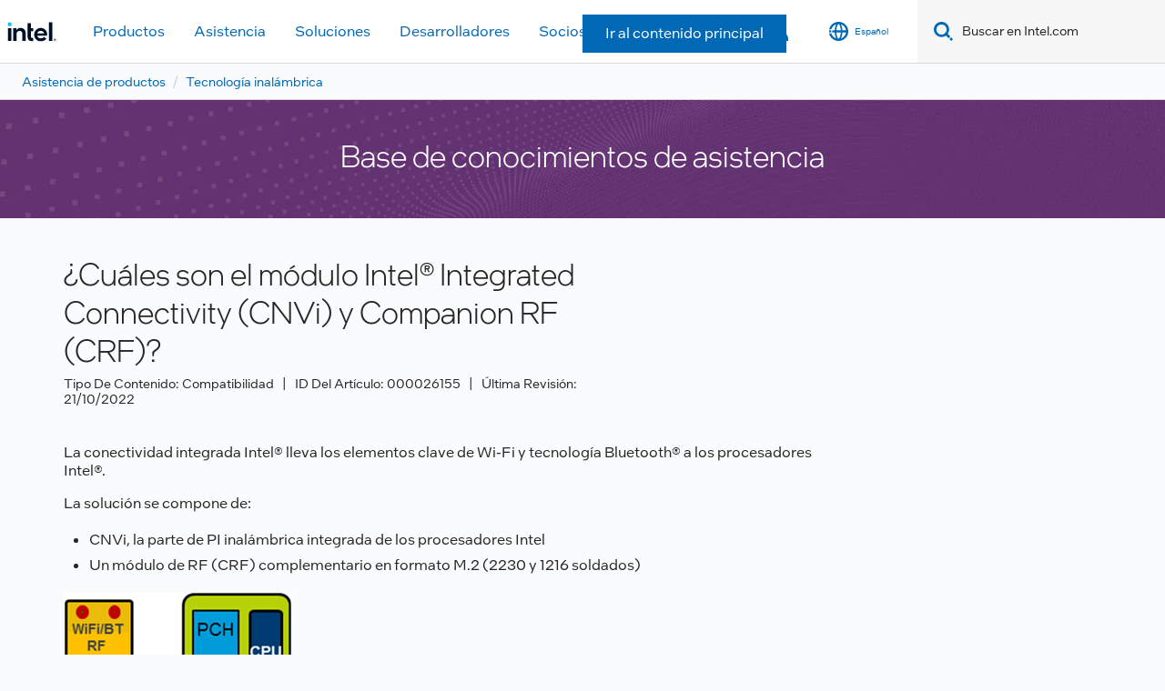

--- FILE ---
content_type: text/html;charset=utf-8
request_url: https://www.intel.la/content/www/xl/es/support/articles/000026155/wireless.html
body_size: 15701
content:


<!DOCTYPE HTML>

<html class="rwd geo-override no-js vis no-rtl headerfooter-menu3" lang="es">

<head>

    
    
    

    

    
    
    

    <meta charset="UTF-8"/>
    <title>¿Cuáles son el módulo Intel® Integrated Connectivity (CNVi) y...</title>
    
    <script type="application/ld+json">
        {
            "@context": "https://schema.org",
            "@type": "WebPage",
            "name": "¿Cuáles son el módulo Intel® Integrated Connectivity (CNVi) y...",
            "url": "https://www.intel.la/content/www/xl/es/support/articles/000026155/wireless.html",
            "headline": "Explica la conectividad integrada Intel® utilizando CNVi y un módulo de RF complementario.",
            "inLanguage": "es-XL",
            "speakable": {
                "@type": "SpeakableSpecification",
                "xpath": [
                    "/html/head/title",
                    "/html/head/meta[@name='description']/@content"
                ]
            }
        }
    </script>

    
<link rel="preconnect" href="//starget.intel.la/"/>
<link rel="dns-prefetch" href="//starget.intel.la/"/>
<link rel="preconnect" href="//intelcorp.scene7.com/"/>
<link rel="dns-prefetch" href="//intelcorp.scene7.com/"/>
<link rel="preconnect" href="//elqtrk.intel.com/"/>
<link rel="dns-prefetch" href="//elqtrk.intel.com/"/>
<link rel="preconnect" href="//www91.intel.la/"/>
<link rel="dns-prefetch" href="//www91.intel.la/"/>




    <link rel="preload" href="/content/dam/www/global/wap/performance-config.js" as="script" type="text/javascript"/>
    <script type="text/javascript" src="/content/dam/www/global/wap/performance-config.js"></script>
    <link rel="preload" href="/etc.clientlibs/settings/wcm/designs/ver/250318/intel/global/targetDataCookie.min.js" as="script" type="text/javascript"/>
    
        
    
<script src="/etc.clientlibs/settings/wcm/designs/ver/250318/intel/global/targetDataCookie.min.js"></script>



    

<!-- preload fonts -->

<link rel="preload" href="/intel-shared-assets/fonts/en/intelone-display-light.woff2" as="font" type="font/woff2" crossorigin="true"/>
<link rel="preload" href="/intel-shared-assets/fonts/en/intelone-text-medium.woff2" as="font" type="font/woff2" crossorigin="true"/>
<link rel="preload" href="/intel-shared-assets/fonts/en/intelone-text-regular.woff2" as="font" type="font/woff2" crossorigin="true"/>
<link rel="preload" href="/intel-shared-assets/v1/css/intel-fonts.css" as="style" type="text/css" crossorigin="true"/>
<link rel="preload" href="/intel-shared-assets/v1/site-global-icons/css/site-global-icons.css" as="style" type="text/css" crossorigin="true"/>


    <link rel="preload" as="style" href="/intel-shared-assets/v1/css/es/modernized.intel.rwd.override.css"/>
    <link rel="stylesheet" type="text/css" href="/intel-shared-assets/v1/css/es/modernized.intel.rwd.override.css"/>







    
    <meta http-equiv="X-UA-Compatible" content="IE=Edge"/>
    <!--[if lte IE 9]>
    <meta http-equiv="X-UA-Compatible" content="IE=9"/>
    <![endif]-->
    <meta name="viewport" content="width=device-width, initial-scale=1.0"/>
    
    
        <meta name="twitter:card" content="summary"/>
    
        <meta name="keywords" content="CNVi,Crf,RF complementario,soluci&amp;oacute;n inal&amp;aacute;mbrica-ac integrada,CNVIo,Arquitectura CNVIo,Soc,pulsar,Pch"/>
    
        <meta name="language" content="es"/>
    
        <meta name="location" content="xl"/>
    
        <meta name="robots" content="follow,index,noarchive"/>
    
        <meta name="X-Server" content="INTE-80"/>
    
        <meta name="twitter:image" content="https://www.intel.com/content/dam/logos/logo-energyblue-1x1.png"/>
    
    <meta property="og:title" content="¿Cuáles son el módulo Intel® Integrated Connectivity (CNVi) y..."/>
    
        <meta property="og:image" content="https://www.intel.com/etc.clientlibs/settings/wcm/designs/intel/us/en/images/resources/printlogo.png"/>
    
        <meta property="og:type" content="company"/>
    
        <meta property="og:site_name" content="Intel"/>
    
        <meta property="fb:admins" content="255508181297196"/>
    
        <meta property="og:url" content="https://www.intel.com/content/www/xl/es/support/articles/000026155.html"/>
    
        <meta property="og:description" content="Explica la conectividad integrada Intel&amp;reg; utilizando CNVi y un m&amp;oacute;dulo de RF complementario."/>
    
    <meta http-equiv="content-type" content="text/html; charset=utf-8"/>
    
        
            <meta name="contentpath" content="/content/www/xl/es/support/articles/000026155"/>
        
            <meta name="authoreddate"/>
        
            <meta name="localecode" content="es_XL"/>
        
            <meta name="mime" content="text/html"/>
        
            <meta name="format" content="intelbasepage"/>
        
            <meta name="description" content="Explica la conectividad integrada Intel&amp;reg; utilizando CNVi y un m&amp;oacute;dulo de RF complementario."/>
        
            <meta name="excludefromviews" content="false"/>
        
            <meta name="title" content="&amp;iquest;Cu&amp;aacute;les son el m&amp;oacute;dulo Intel&amp;reg; Integrated Connectivity (CNVi) y Companion RF (CRF)?"/>
        
            <meta name="menu"/>
        
            <meta name="generic1" content="true"/>
        
            <meta name="intelkeywords" content="CNVi,Crf,RF complementario,soluci&amp;oacute;n inal&amp;aacute;mbrica-ac integrada,CNVIo,Arquitectura CNVIo,Soc,pulsar,Pch"/>
        
            <meta name="lastModifieddate" content="2017-11-20T08:36:14.458-08:00"/>
        
            <meta name="thumbnailurl"/>
        
    

    <link rel="icon" type="image/png" sizes="32x32" href="/etc.clientlibs/settings/wcm/designs/intel/default/resources/favicon-32x32.png"/>
<link rel="icon" type="image/png" sizes="16x16" href="/etc.clientlibs/settings/wcm/designs/intel/default/resources/favicon-16x16.png"/>
<link rel="shortcut icon" href="/etc.clientlibs/settings/wcm/designs/intel/default/resources/favicon.ico"/>
    

<link rel="canonical" href="https://www.intel.com/content/www/xl/es/support/articles/000026155/wireless.html"/>


    <link rel="alternate" hreflang="de-de" href="https://www.intel.de/content/www/de/de/support/articles/000026155.html"/>

    <link rel="alternate" hreflang="en-us" href="https://www.intel.com/content/www/us/en/support/articles/000026155.html"/>

    <link rel="alternate" hreflang="zh-tw" href="https://www.intel.com.tw/content/www/tw/zh/support/articles/000026155.html"/>

    <link rel="alternate" hreflang="pt-br" href="https://www.intel.com.br/content/www/br/pt/support/articles/000026155.html"/>

    <link rel="alternate" hreflang="ko-kr" href="https://www.intel.co.kr/content/www/kr/ko/support/articles/000026155.html"/>

    <link rel="alternate" hreflang="es-xl" href="https://www.intel.la/content/www/xl/es/support/articles/000026155.html"/>

    <link rel="alternate" hreflang="id-id" href="https://www.intel.co.id/content/www/id/id/support/articles/000026155.html"/>

    <link rel="alternate" hreflang="fr-fr" href="https://www.intel.fr/content/www/fr/fr/support/articles/000026155.html"/>

    <link rel="alternate" hreflang="vi-vn" href="https://www.intel.vn/content/www/vn/vi/support/articles/000026155.html"/>

    <link rel="alternate" hreflang="zh-cn" href="https://www.intel.cn/content/www/cn/zh/support/articles/000026155.html"/>

    <link rel="alternate" hreflang="ja-jp" href="https://www.intel.co.jp/content/www/jp/ja/support/articles/000026155.html"/>

    <link rel="alternate" hreflang="th-th" href="https://www.thailand.intel.com/content/www/th/th/support/articles/000026155.html"/>


    <link rel="alternate" hreflang="x-default" href="https://www.intel.la/content/www/xl/es/support/articles/000026155.html"/>


    <link rel="alternate" hreflang="de" href="https://www.intel.de/content/www/de/de/support/articles/000026155.html"/>

    <link rel="alternate" hreflang="vi" href="https://www.intel.vn/content/www/vn/vi/support/articles/000026155.html"/>

    <link rel="alternate" hreflang="pt" href="https://www.intel.com.br/content/www/br/pt/support/articles/000026155.html"/>

    <link rel="alternate" hreflang="th" href="https://www.thailand.intel.com/content/www/th/th/support/articles/000026155.html"/>

    <link rel="alternate" hreflang="ko" href="https://www.intel.co.kr/content/www/kr/ko/support/articles/000026155.html"/>

    <link rel="alternate" hreflang="ja" href="https://www.intel.co.jp/content/www/jp/ja/support/articles/000026155.html"/>

    <link rel="alternate" hreflang="en" href="https://www.intel.com/content/www/us/en/support/articles/000026155.html"/>

    <link rel="alternate" hreflang="id" href="https://www.intel.co.id/content/www/id/id/support/articles/000026155.html"/>

    <link rel="alternate" hreflang="fr" href="https://www.intel.fr/content/www/fr/fr/support/articles/000026155.html"/>

    <link rel="alternate" hreflang="es" href="https://www.intel.la/content/www/xl/es/support/articles/000026155.html"/>

    <link rel="alternate" hreflang="zh" href="https://www.intel.cn/content/www/cn/zh/support/articles/000026155.html"/>

<link rel="stylesheet" type="text/css" href="/etc.clientlibs/intel/clientlibs/bundles/resources/css/modernized._molecules.skipToMainContent.style.173fa1ac.css"/><link rel="stylesheet" type="text/css" href="/etc.clientlibs/intel/clientlibs/bundles/resources/css/ighf.v1.headerComponent.style.f444c2ac.css"/><link rel="stylesheet" type="text/css" href="/etc.clientlibs/intel/clientlibs/bundles/resources/css/ighf.v1.globalnav.style.62f24e2d.css"/><link rel="stylesheet" type="text/css" href="/etc.clientlibs/intel/clientlibs/bundles/resources/css/modernized.shared.baseComponent.style.1e336b33.css"/><link rel="stylesheet" type="text/css" href="/etc.clientlibs/intel/clientlibs/bundles/resources/css/modernized.components.breadcrumbs.style.2e66677e.css"/><link rel="stylesheet" type="text/css" href="/etc.clientlibs/intel/clientlibs/bundles/resources/css/modernized._molecules.list.style.0995f746.css"/><link rel="stylesheet" type="text/css" href="/etc.clientlibs/intel/clientlibs/bundles/resources/css/modernized._atoms.backgroundImage.style.afc9e13e.css"/><link rel="stylesheet" type="text/css" href="/etc.clientlibs/intel/clientlibs/bundles/resources/css/modernized.components.simpleHero.style.e50b3848.css"/><link rel="stylesheet" type="text/css" href="/etc.clientlibs/intel/clientlibs/bundles/resources/css/modernized.components.support.articleSFNotificationBar.style.f9922ab6.css"/><link rel="stylesheet" type="text/css" href="/etc.clientlibs/intel/clientlibs/bundles/resources/css/modernized.components.support.articleSFHeader.style.f32096d5.css"/><link rel="stylesheet" type="text/css" href="/etc.clientlibs/intel/clientlibs/bundles/resources/css/modernized.components.support.articleSFBody.style.3bbb6b66.css"/><link rel="stylesheet" type="text/css" href="/etc.clientlibs/intel/clientlibs/bundles/resources/css/modernized.components.support.articleSFRelatedProducts.style.69a3d372.css"/><link rel="stylesheet" type="text/css" href="/etc.clientlibs/intel/clientlibs/bundles/resources/css/modernized._molecules.collapseContainer.style.fbcac12e.css"/><link rel="stylesheet" type="text/css" href="/etc.clientlibs/intel/clientlibs/bundles/resources/css/modernized._molecules.disclaimerAndFootnotes.style.ce2ce680.css"/><link rel="stylesheet" type="text/css" href="/etc.clientlibs/intel/clientlibs/bundles/resources/css/modernized.components.ctaBar.style.645eb88e.css"/><link rel="stylesheet" type="text/css" href="/etc.clientlibs/intel/clientlibs/bundles/resources/css/ighf.v1.footerComponent.style.753540f0.css"/></head>
<body>
















    
    
        
        
        
        
        
        
        
    




    
        
    
    




    
    
        
    
    
    
    


    
    
        
    


    
    
        
    


    
    
        
    

<script type="text/javascript">
    var cq_tms = {
        
        wa_industry_type: "",
        wa_subject: "",
        wa_emt_org: "",
        wa_emt_intel: "",
        wa_programidentifier: "ics",
        wa_location: "xl",
        wa_language: "es",
        wa_english_title: "000026155",
        wa_content_type: "article",
        wa_intel_platform: "",
        wa_applications: "",
        wa_local: "es_XL",
        wa_intel_technology: "",
        wa_system_type: "",
        wa_product_name: "",
        wa_audience: "",
        wa_life_cycle: "",
        wa_cq_url: "/content/www/xl/es/support/articles/000026155.html",
        wa_page_type_micro: "m-articlesf-template",
        wa_env: "prd",
        wa_cq_pub_env: "publish",
        wa_transl_status: "2",
        wa_product_id: "97687",
        wa_software: "",
        wa_reference_design: "",
        wa_codename: "",
        wa_created_date: "1511195975646",
        wa_modified_date: "1511195774458",
        wa_off_time: "1924992000000",
        wa_ownedby: "",
        wa_managedby: "",
        wa_idz_nid : "",
        wa_event_type: "",
        wa_idz_custom_tags: "",
        wa_programming_language: "",
        wa_skill_level: "",
        wa_solution: "",
        wa_product_formFactor: "",
        wa_operating_system: "",
        wa_marketing_products: "",
        wa_ssg_third_party_prod_sys_sol: "",
        wa_upeNamespace: "",
        wa_doc_id:"",
        wa_doc_version:"",
        wa_doc_publishdate:"",
        eloqua_disabled:"false",
        wa_enable_getsocial: "false",
        wa_intel_prd_levels: '[{"level1":{"id":"59485","desc":"wirelessnid4665"},"level3":{"id":"97687","desc":"intelwireless9000seriesnid9916"},"productCategory":"rproducts","level2":{"id":"211325","desc":"intelwirelessacproductsnid14321"}},{"level1":{"id":"59485","desc":"wirelessnid4665"},"productCategory":"rproducts"}]',
        
        
        
        
        
        wa_secondary_content_type: ""
        
        
    };

    
    
    
    
    
    cq_tms.wa_tms_sync_load = "async";
    
    
    
    
</script>

    <script>
        cq_tms["wa_support_intel_product"] = "rproducts:wirelessnid4665,rproducts:wirelessnid4665/intelwirelessacproductsnid14321/intelwireless9000seriesnid9916";
        cq_tms["wa_operating_system"] = "";
        cq_tms["wa_support_article_content_types"] = "compatibility";
        cq_tms["wa_salesforce_transl_status"] = "2";
    </script>



    















<script src="/etc.clientlibs/settings/wcm/designs/ver/250318/intel/clientlibs/virtual-assistant-services.min.js"></script>
<script type="text/javascript">
    var chatContextObj = {};
    chatContextObj["locale"] = 'es-XL';
    chatContextObj["app"] = 'Support';
    chatContextObj["supportProductMap"] = '{"level-1":{"description":"wireless","id":"59485"}}';
</script>

<script type="text/javascript">
    var chatConfigObj = {};
    var cq_tms = cq_tms || {};
    chatConfigObj["virtualAssistantName"] = '';
    chatConfigObj["virtualAssistantUid"] = '';
    chatConfigObj["virtualAssistantDomain"] = 'https://c0.avaamo.com';
    if (chatConfigObj["virtualAssistantName"] !== '') {
        cq_tms.wa_avaamo_project = "Avaamo-" + chatConfigObj.virtualAssistantName.replaceAll("Virtual Assistant", "").trim();
    }
</script>
<script src="/etc.clientlibs/settings/wcm/designs/ver/250318/intel/clientlibs/virtual-assistant.min.js" defer></script>





    <script type="text/javascript" src="/content/dam/www/global/wap/main/wap.js" async></script>



    
    

    <div class="skip-to-main" data-bundle-id="modernized._molecules.skipToMainContent">
        
    
    
    
    
    
    
    
    

    
    
    
    

    
    
    
    
    

    
    
        <div class="text-center skiptomain">
            <a href="#primary-content" class="btn btn-primary  ">
                Ir al contenido principal
                
            </a>
        </div>
    

    

    </div>



    



    <script type="text/javascript">
        var isTargetEnabled = "false";
    </script>
    



    
<div class="root responsivegrid">


<div class="aem-Grid aem-Grid--12 aem-Grid--default--12 ">
    
    <div class="experienceFragment experiencefragment aem-GridColumn aem-GridColumn--default--12"><div class="cmp-experiencefragment cmp-experiencefragment--header">

    



<div class="xf-content-height">
    


<div class="aem-Grid aem-Grid--12 aem-Grid--default--12 ">
    
    <div class="responsivegrid aem-GridColumn aem-GridColumn--default--12">


<div class="aem-Grid aem-Grid--12 aem-Grid--default--12 ">
    
    <div class="headerComponent aem-GridColumn aem-GridColumn--default--12">



<div class="ighf-langWrapper" data-component="ighfHeaderComponent" data-bundle-id="ighf.v1.headerComponent" data-component-id="1" lang="es">
    <link rel="preload" href="https://www.intel.com/content/dam/logos/intel-header-logo.svg" as="image"/>
<header class="ighf-h component ighf-h--loading" data-ighf="v1" data-component="global-nav-redesign" data-component-id="1" data-bundle-id="ighf.v1.globalnav">
    <nav class="ighf-h__navbar ighf-h__navbar--loading" role="navigation" aria-label="main navigation">

        
<a href="/content/www/xl/es/homepage.html" alt="Logotipo de encabezado Intel" class="ighf-h__navbar-logo">
    <img src="/content/dam/logos/intel-header-logo.svg" height="300" width="118" alt="Logotipo de encabezado Intel"/>
</a>
        <div class="ighf-h__navbar-left">
    <!-- hamburger menu / close menu -->
    <button type="button" class="nav-btn nav-btn--icon nav-btn--toggle hidden--sm" data-ighf-toggle="collapsible-menu" data-target="#primary-nav" aria-expanded="false" aria-controls="primary-nav" data-mega-control="hamburger" data-wap="{&quot;linktype&quot;:&quot;level1&quot;}">
        <span class="visually-hidden">Toggle Navigation</span>
        <span class="ii-menu nav-btn__toggle--off"></span>
        <span class="ii-close nav-btn__toggle--on"></span>
    </button>

    <div class="collapsible-menu collapsible-menu--xs collapsible-menu--collapse collapsible-menu--l1" id="primary-nav" role="group">
        <div class="collapsible-menu__content">

        </div>
    </div>

</div>
<input type="hidden" value="/content/data/globalelements/XL/es/globalnav4" name="menupath" id="ighf-h_menupath"/>


        <div class="ighf-h__navbar-right">
            <ol class="primary-menu primary-menu--static">
                <li class="primary-menu__item">
                    
<span id="logged-in-scenario" class="hidden">
    <button class="nav-btn nav-btn--icon nav-btn--toggle nav-btn--open-border" data-ighf-toggle="collapsible-menu" data-target="#panel-signedout" aria-label="intel user name" aria-expanded="false" data-wap="{&quot;linktype&quot;:&quot;level1&quot;}" aria-controls="panel-signedout">
        <span class="ii-user-loggedin nav-btn__toggle--off"></span>
        <span class="ii-user-loggedin-active nav-btn__toggle--on"></span>
        <span class="nav-btn__icon-label"></span>
    </button>
    <div class="collapsible-menu collapsible-menu--collapse collapsible-menu--l1 collapsible-menu--signout collapsible-menu--half-screen" id="panel-signedout" role="group" aria-label="Expanded Signed In Menu">

        <div class="collapsible-menu__content">

            <!-- no L2 -->

            <div class="flex-wrap">

                <!-- MyIntel Section -->
                <!-- -------------------------------------------------------------- -->
                <div class="flex-wrap__item hidden" id="myIntelPageLinks">
                    <div class="flex-wrap__item__content">

                        <!-- l3: has border when l2 is not present  -->
                        <div class="border-container border-container--l3">
                            <a class="nav-heading nav-heading--l3" id="myIntelPageLinksHeader" href="/content/www/us/en/secure/my-intel/dashboard.html">My Intel Dashboard
                            </a>
                        </div>

                        <ul class="nav-list" id="myIntelPageLinksItemList">
                        </ul>
                    </div>
                </div>

                <!-- My Tools Section -->
                <div class="flex-wrap__item flex-wrap__item--sm-2x" id="myIntelTools">
                    <div class="flex-wrap__item__content">

                        <!-- l3: has border when l2 is not present  -->
                        <div class="border-container border-container--l3">
                            <span class="nav-heading nav-heading--l3">
                                
    
        Mis herramientas
    

                        </span>
                        </div>

                        <ul class="nav-list nav-list--sm-2x">
                        </ul>
                    </div>
                </div>

            </div>

            <div class="item-actions">
                <button type="button" class="btn btn-primary" data-wap="{&quot;linktype&quot;:&quot;logout&quot;}" onclick="loadSignOut()">
    
        Cerrar sesión
    

                </button>
            </div>
        </div>

    </div>
</span>

                    
<span id="not-logged-in-scenario" class="hidden">
    <button type="button" title="Iniciar sesión" class="nav-btn nav-btn--icon nav-btn--toggle nav-btn--open-border" data-wap="{&quot;linktype&quot;:&quot;level1&quot;}" data-target="#login-icon" aria-expanded="false" aria-controls="panel-signin" onclick="loadSignIn();" data-mega-control="signin">
    <span class="ii-user nav-btn__toggle--off"></span>
    <span class="ii-user-active nav-btn__toggle--on"></span>
    <span class="nav-btn__icon-label"></span>
    </button>
</span>
                    






























    
    
        
    


<script>
    var isLoggedin = (document.cookie.indexOf('IGHFLoggedIn') != -1);
    var intel = intel || {};
    intel.signinsimplifyConfig = {
        authorizationUrl: '/content/dam/intel/authorization/authorization.html',
        locale: '',
        messages: {
            InvalidCredential: 'El nombre de usuario o la contrase\u00F1a que ingres\u00F3 no son v\u00E1lidos.',
            InvalidField: 'El nombre de usuario o la contrase\u00F1a que ingres\u00F3 no son v\u00E1lidos.',
            AccountDisabled: 'Por motivos de seguridad, su cuenta ha sido desactivada. <a href=\"#\" class=\"contactLink new-tab-link\" target=\"_blank\" rel=\"noopener noreferrer\">Comun\u00EDquese con nosotros<\/a> para recibir asistencia.',
            AccountLocked: 'Se ha bloqueado su cuenta. Para obtener ayuda, lea las <a href=\"#\" class=\"faqsLink new-tab-link\" target=\"_blank\" rel=\"noopener noreferrer\">Preguntas frecuentes sobre inicio de sesi\u00F3n<\/a>.',
            UserNotFound: 'El nombre de usuario o la contrase\u00F1a que ingres\u00F3 no son v\u00E1lidos.',
            Unknown: 'Se ha producido un error inesperado. Intente nuevamente. Para obtener ayuda, utilice las opciones de contacto o asistencia a continuaci\u00F3n.',
            PasswordExpired: 'Su contrase\u00F1a ha vencido. Cambie su contrase\u00F1a.',
            LoginAssistLink: 'https://signin.intel.com/ContactUs.aspx',
            faqsLink: '/content/www/xl/es/my-intel/sign-in-help.html'
        },
        nameField: 'Nombre de usuario',
        passField: 'Contrase\u00F1a',
        isPopup: true,
        responseHref: 'https://www.intel.com/content/www/xl/es/support/articles/000026155.html' + window.location.search + window.location.hash, 
        sslDomainUrl: 'www.intel.com',
        loginUrl: 'https://welcome.intel.com/login.aspx?appid=258&qlogin=true',
        ssoUri: '',
        logoutUrl: 'https://welcome.intel.com/logout.aspx',
        logoutHref: 'https://signin.intel.com/Logout?RedirectURL=https://www.intel.com/content/www/xl/es/support/articles/000026155.html',
        logoutIGHFHref: 'https://signin.intel.com/Logout?RedirectURL=',
        loginErrorID: '#login-error',
        usernameID: '#username',
        remembermeId: '#cbRememberMe',
        formID: '#igm-form-signin',
        unameErrorID: '#uname-error',
        passID: '#password',
        passError: '#pwd-error',
        changePasswordUrl: '/content/www/xl/es/my-intel/change-password.html',
        emailVerificationUrl: '/content/www/xl/es/my-intel/email-verification.external.html',
        aboutToExpireEmailUrl: '/content/www/xl/es/my-intel/email-verification.html',
        renewalUrl: '/content/www/xl/es/secure/technology-provider/forms/renew-technology-provider-membership.html',
        limitedUrl: '/content/www/xl/es/resellers/limited-status-secondary.html',
        isaPRMDashBoardURL: '/content/www/us/en/secure/partner/solutions-alliance/overview.html',
        itpPRMDashBoardURL: '/content/www/us/en/secure/partner/technology-provider/iot/overview.html',
        itpisaPRMDashBoardURL: '/content/www/us/en/secure/partner/iot-itp-isa/overview.html',
        isaRenewalURL: '/content/www/us/en/secure/partner/forms/solutions-alliance-renewal.html',
        primaryPostLaunchURL: 'https://partner.intel.com/s/post-launch-primary',
        nonPrimaryPostLaunchURL: 'https://partner.intel.com/s/post-launch-non-primary',
        idpUrl: 'https://consumer.intel.com/intelcorpb2c.onmicrosoft.com/B2C_1A_UnifiedLogin_SISU_CML_SAML/generic/login?entityId=www.intel.com',
        headerSignInIdpUrl: 'https://consumer.intel.com/intelcorpb2c.onmicrosoft.com/B2C_1A_UnifiedLogin_SISU_CML_SAML/generic/login?entityId=www.intel.com&ui_locales=es',
        headerSignOutIdpUrlB2B:'https://login.microsoftonline.com/common/oauth2/v2.0/logout?post_logout_redirect_uri=https://www.intel.com/content/www/xl/es/support/articles/000026155.html' + window.location.search + window.location.hash,
        headerSignOutIdpIGHFUrlB2B:'https://login.microsoftonline.com/common/oauth2/v2.0/logout?post_logout_redirect_uri=',
        headerSignOutIdpUrlB2C:'https://consumer.intel.com/intelcorpb2c.onmicrosoft.com/B2C_1A_UNIFIEDLOGIN_SISU_STD_OIDC/oauth2/v2.0/logout?id_token_hint=$TOKEN$%26post_logout_redirect_uri=https://www.intel.com/apps/intel/services/unifiedlogout.json',
        sessionAuthorizeUrlB2C:'https://consumer.intel.com/intelcorpb2c.onmicrosoft.com/B2C_1A_UNIFIEDLOGIN_SISU_STD_OIDC/oauth2/v2.0/authorize?client_id=8b32f2f3-7a32-4902-8821-1df682b7043b%26scope=profile%20offline_access%208b32f2f3-7a32-4902-8821-1df682b7043b%20openid%26response_mode=fragment%26response_type=token%26prompt=none%26redirect_uri=',
        sessionAuthorizeUrlB2B:'https://login.microsoftonline.com/46c98d88-e344-4ed4-8496-4ed7712e255d/oauth2/v2.0/authorize?client_id=cb0ec60b-608b-4e76-9d69-1e5e0afb3456%26scope=openid%20profile%20offline_access%26response_mode=fragment%26response_type=token%26prompt=none%26redirect_uri=',
        sessionInitUrl:'https://www.intel.com/content/www/us/en/secure/my-intel/dashboard.html',
        azureLogin:'true',
        azureLocaleCode:'es',
        allowedPathRegx:'^(.*intel.com.*$)|^(/content/.*$)',
        signOutTokenGenB2C:'https://consumer.intel.com/intelcorpb2c.onmicrosoft.com/B2C_1A_UNIFIEDLOGIN_SISU_STD_OIDC/oauth2/v2.0/authorize?client_id=8b32f2f3-7a32-4902-8821-1df682b7043b%26scope=profile offline_access+8b32f2f3-7a32-4902-8821-1df682b7043b+openid%26response_type=id_token%26prompt=none%26redirect_uri=',
        validTargetURL:'https://www.intel.com/content/www/xl/es/support/articles/000026155.html' + window.location.search + window.location.hash
    };
</script>

<script type="text/javascript">
    var globalHeader = {
        currentPath: "/content/www/xl/es/support/articles/000026155",
        lanloc: "/xl/es",
        lanLoc: "XL/es",
        helpformurl: "",
        intelHeaderFooterVersion: "menu3",
        megaMenuPath: "/content/data/globalelements/XL/es/globalnav4",
        subMenuPath: "",
        isCHF:false,
        secureRedirectURL: "",
        excludeGlobalNav4: "",
        allowSubNavigationBreadcrumb: "",
        breadcrumbParentPagePath: "",
        myintelHeaderLinkAgs: "RDC Basic View,RDC BASIC View,RDC Privileged Full,Intel Registration Center Access,IDZ-User,Basic Intel Registration Role,Intel Developer Zone User,Khoros Customer Community Access,PSG External Basic B2B Bundle,PSG External Customer Notification Subscriptions,PSG External Digital Power Configuration Download,PSG External Material Declaration Datasheet Download,PSG External Online Events Registration,PSG External Quartus Web Edition license request,PSG External MAX PLUS II Baseline License Request,PSG External Reference Design Request,PSG External IP Evaluation Request,PSG External IP Early Access Request,PSG External Reference Designs downloads,PSG External MAX PLUS II software downloads,PSG External Download Center,PSG External University Program,PSG External Training,PSG External Self Service Licensing Center,IRC User Access~RDC Privileged Full,Sales-PRM-External-Customers Employee-User~RDC Basic View,RDC BASIC View,RDC Privileged Full,IDZ-User,Basic Intel Registration Role,Intel Developer Zone User,Khoros Customer Community Access,PSG External Basic B2B Bundle,PSG External Customer Notification Subscriptions,PSG External Digital Power Configuration Download,PSG External Material Declaration Datasheet Download,PSG External Online Events Registration,PSG External Quartus Web Edition license request,PSG External MAX PLUS II Baseline License Request,PSG External Reference Design Request,PSG External IP Evaluation Request,PSG External IP Early Access Request,PSG External Reference Designs downloads,PSG External MAX PLUS II software downloads,PSG External Download Center,PSG External University Program,PSG External Training,PSG External Self Service Licensing Center,IRC User Access",
    }
</script>
                </li>

                <li class="primary-menu__item">
                    

    <button class="nav-btn nav-btn--icon nav-btn--toggle nav-btn--open-border" id="language-selector-btn" data-ighf-toggle="collapsible-menu" data-target="#panel-language-selector" data-wap="{&quot;linktype&quot;:&quot;level1&quot;}" aria-expanded="false" aria-controls="panel-language-selector" onclick="loadLangItems()" data-mega-control="language-selector">
        <span class="ii-globe nav-btn__toggle--off"></span>
        <span class="ii-globe-active nav-btn__toggle--on"></span>
        <span class="nav-btn__icon-label">Español</span>
    </button>
    <div class="collapsible-menu collapsible-menu--collapse collapsible-menu--l1 collapsible-menu--language collapsible-menu--half-screen" id="panel-language-selector" role="group" aria-label="Expanded Language Menu">
        <div class="collapsible-menu__content">
            <div class="border-container">
                <div class="nav-heading nav-heading--l3">
                    Seleccione el idioma
                </div>
            </div>
        </div>
    </div>

<input type="hidden" value="/content/data/globalelements/XL/es/languageselector4" name="langpath" id="ighf-h_langpath"/>
                </li>

                <li class="primary-menu__item">
                    


    
    
    
    
        
















    

    



    

<script type="text/javascript">

    var globalSearch = globalSearch || {};
    globalSearch = {
        sharePointSearchPromote:true,
        searchProvider: 'coveo',
        baseSearchQuery: 'localecode:"es_XL" NOT generic1:"false" ',
        langRootPath: '/content/www/xl/es',
        headingTxt: 'Mejor coincidencia',
        locale: 'es_XL',
        typeAheadUrl: 'http://search.intel.com/SearchLookup/DataProvider.ashx',
        bestMatchUrl: 'https://intelcorporationproductione78n25s6.org.coveo.com/rest/search/v2/querySuggest',
        searchRealm: 'Default',
        bestMatchQ1: 'LAR',
        bestMatchQ2: 'es',
        bestMatchQ11: 'sptitle,description,url,thumbnailurl,reimaginerootlevel',
        progId: 'ics',
        useEMTTags: false,
        defaultPage: 'search.html',
        ighfToken: 'xx6e698e8b-65ad-446c-9030-666d0ec92d15',
        searchHub: 'entepriseSearch',
        newNavRedesign: true,
        advancedSearchFlag: 'true',
        gtvLabels: {
            suggested: "",
            products: "Información sobre el producto",
            support: "Asistencia",
            developers: "Desarrolladores",
            drivers: "Controladores",
            forums: "Foros",
            specifications: "Especificaciones",
            download: "",
            searchesRelatedTo: "",
            search: "Buscar en Intel.com",
            inLabel: "en",
            searchSupport: "Buscar en la asistencia Intel®",
            intelcom: "",
            forLabel: "para",
            allResults: "Todos los resultados",
            show: "Mostrar",
            results: "Resultados"
        },
        mobileResults: "5",
        laptopResults: "10",
        EDCProgramIdentifier: "false"
    };
</script>
    
    <button class="nav-btn nav-btn--icon nav-btn--search hidden--sm" title="Search intel.com" data-ighf-toggle="collapsible-menu" aria-expanded="false" aria-controls="panel-search">
        <span class="visually-hidden">Toggle Search</span>
        <span class="ii-search"></span>
    </button>
    <div class="collapsible-menu collapsible-menu--xs collapsible-menu--collapse collapsible-menu--l1 collapsible-menu--search collapsible-menu--horizontal" id="panel-search" role="group" aria-label="Expanded Search Menu">
        <div class="collapsible-menu__content">
            <div class="ighf-searchbar">
                <form class="ighf-form ighf-searchbar__form" name="ighf-searchbar__form" action="/content/www/us/en/search.html" role="search">
                    <button type="submit" class="nav-btn nav-btn--icon nav-btn--search" aria-label="Search" tabindex="-1">
                        <span class="visually-hidden">Search</span>
                        <span class="ii-search"></span>
                    </button>
                    <input id="toplevelcategory" name="toplevelcategory" type="hidden" value="none"/>
                    <input id="query" name="query" type="hidden" value=""/>
                    <input data-tabindex="1" class="form-type-search ighf-searchbar__form__search" id="ighf-search-input" name="keyword" type="text" title="Search" autocomplete="off" data-form-autofocus="" aria-label="Search Intel.com" placeholder="Buscar en Intel.com"/>
                    <label for="ighf-search-input" class="visually-hidden">
                        
    
        Buscar en Intel.com
    

                    </label>
                    <button type="button" id="ighf-cls-btn" class="nav-btn nav-btn--rounded nav-btn--clear" aria-label="Clear Search Term">
                        <span class="ii-clear"></span>
                        <span class="visually-hidden">Close Search Panel</span>
                    </button>
                    <button type="button" id="ighf-advance-btn" class="nav-btn nav-btn--icon-lg nav-btn--filter" aria-label="Advanced Search Panel" aria-expanded="false" aria-controls="ighf-result-type-advance">
                        <span class="ii-sliders"></span>
                        <span class="visually-hidden">
    
        Búsqueda avanzada
    
</span>
                    </button>
                </form>

                
                <div class="ighf-searchbar__results ighf-flyout ighf-flyout--collapsed" aria-live="off" id="ighf-searchbar__results" data-component="wa_skip_track">

                    
                    <p class="align-right">
                        <button aria-label="Close search panel" class="nav-btn nav-btn--close text--uppercase text--bold hidden--sm" aria-controls="panel-search" aria-expanded="true">
                            
    
        cerrar
    

                        </button>
                        <button aria-label="Close search panel" class="nav-btn nav-btn--close-flyout text--uppercase text--bold hidden--xs" aria-controls="ighf-searchbar__results" aria-expanded="true">
                            
    
        cerrar
    

                        </button>
                    </p>

                    
                    <div class="result-type result-type--typeahead" id="ighf-result-typeahead">
                        <div class="content-block">
                            <ul class="spacer-2x">
                                <li><a href="#">mechanical</a></li>
                                <li><a href="#">mechanical 2</a></li>
                                <li><a href="#">mechanical 3</a></li>
                                <li><a href="#">mechanical 4</a></li>
                                <li><a href="#">mechanical 5</a></li>
                            </ul>
                        </div>
                    </div>

                    
                    <div class="result-type result-type--recent" id="ighf-result-type-recent">

                        <!-- default search info -->
                        <div class="content-block">
                            <div class="content-header">
                                <p class="text--bold">
    
        Uso de la búsqueda de Intel.com
    
</p>
                                <p>
    
        Puede buscar fácilmente en todo el sitio web de Intel.com de varias maneras.
    
</p>
                            </div>
                            <ul>
                                <li>
                                    
    
        Marca comercial
    
:
                                    <strong>
                                        
    
        Core i9
    

                                    </strong>
                                </li>
                                <li>
                                    
    
        Número de documento
    
:
                                    <strong>
                                        
    
        123456
    

                                    </strong>
                                </li>
                                <li>
                                    
    
        Code Name
    
:
                                    <strong>
                                        
    
        Emerald Rapids
    

                                    </strong>
                                </li>
                                <li>
                                    
    
        Operadores especiales
    
:
                                    <strong>
                                        
    
        “Ice Lake”, Ice AND Lake, Ice OR Lake, Ice*
    

                                    </strong>
                                </li>
                            </ul>
                        </div>

                        
                        <div class="content-block">
                            <div class="content-header">
                                <p class="text--bold">
    
        Enlaces rápidos
    
</p>
                                <p>
    
        También puede probar los enlaces rápidos a continuación para ver los resultados de las búsquedas más populares.
    
</p>
                            </div>

                            <ul>
                                <li>
                                    <a class="quick-link" rel="noopener noreferrer" href="https://www.intel.la/content/www/xl/es/products/overview.html?wapkw=quicklink:products">
                                        
    
        Información sobre el producto
    

                                    </a>
                                </li>
                                <li><a class="quick-link" rel="noopener noreferrer" href="https://www.intel.la/content/www/xl/es/support.html?wapkw=quicklink:support">
                                    
    
        Asistencia
    

                                </a>
                                </li>
                                <li>
                                    <a class="quick-link" rel="noopener noreferrer" href="https://downloadcenter.intel.com/es/?wapkw=quicklink:download-center">
                                        
    
        Controladores y software
    

                                    </a>
                                </li>
                            </ul>
                        </div>

                        
                        <div class="content-block content-block--recent-searches hidden" data-component="wa_skip_track" data-component-id="1">
                            <div class="content-header">
                                <p class="text--bold">
    
        Búsquedas recientes
    
</p>
                            </div>
                        </div>
                    </div>

                    
                    <div class="result-type result-type--form-advance" id="ighf-result-type-advance">
                        <!-- default search info -->
                        <div class="content-block" data-component="wa_skip_track" data-component-id="1">
                            <form class="ighf-searchbar__form-advance">
                                <p class="text--bold">
    
        Búsqueda avanzada
    
</p>
                                <div class="floating-label">
                                    <select name="find-results" id="find-results" autocomplete="off" class="form-type-select" aria-label="">
                                        <option value="All of these terms" selected>
                                            
    
        Todos estos términos
    

                                        </option>
                                        <option value="Any of these terms">
                                            
    
        Cualquiera de estos términos
    

                                        </option>
                                        <option value="Exact term only">
                                            
    
        Solo el término exacto
    

                                        </option>
                                    </select>
                                    <span class="ii-chevron-down input-icon angle-icon"></span>
                                    <label for="find-results">
    
        Encuentre resultados con
    
</label>
                                </div>

                                <div class="floating-label">
                                    <select class="form-type-select selectAdvanced" name="show-results-from" id="show-results-from">
                                        <option value="allResults" selected="" aria-label="all Results">
                                            
    
        Todos los resultados
    

                                        </option>
                                        <option value="Products" aria-label="Products">
                                            
    
        Información sobre el producto
    

                                        </option>
                                        <option value="Support">
                                            
    
        Asistencia
    

                                        </option>
                                        <option value="Downloads">
                                            
    
        Controladores y software
    

                                        </option>
                                        <option value="Developers">
                                            
    
        Documentación y recursos
    

                                        </option>
                                        <option value="Partners">
                                            
    
        Socios
    

                                        </option>
                                        <option value="forums">
                                            
    
        Comunidades
    

                                        </option>
                                        <option value="Corporate">
                                            
    
        Corporativa
    

                                        </option>
                                    </select>
                                    <span class="ii-chevron-down input-icon angle-icon"></span>
                                    <label class="select-label" for="show-results-from">
    
        Mostrar resultados de
    
</label>
                                </div>

                                <p class="text--bold">
    
        Solo buscar en
    
</p>
                                <div class="checkbox-block">
                                    <input name="search_title" id="search_title" type="checkbox" class="form-type-checkbox ii-checkmark"/>
                                    <label for="search_title">
    
        Título
    
</label>
                                </div>

                                <div class="checkbox-block">
                                    <input name="search_description" id="search_description" type="checkbox" class="form-type-checkbox ii-checkmark"/>
                                    <label for="search_description">
    
        Descripción
    
</label>
                                </div>

                                <div class="checkbox-block">
                                    <input name="search_id" id="search_id" type="checkbox" class="form-type-checkbox ii-checkmark"/>
                                    <label for="search_id">
    
        ID de contenido
    
</label>
                                </div>

                                <button role="button" type="submit" class="btn btn-primary" id="advanced-search-submit" data-wap="" data-wap-ref="search-button">
                                    
    
        Buscar
    

                                </button>
                            </form>

                        </div>
                    </div>

                    
                    <div class="signinbar">
                        <a href="#">
    
        Iniciar sesión
    
</a> 
    
        para acceder a contenido restringido
    

                    </div>
                </div>
            </div>
        </div>
    </div>

                </li>
            </ol>
        </div>

    </nav>
</header>
</div>
</div>

    
</div>
</div>

    
</div>

</div></div>

    
</div>
<div class="responsivegrid aem-GridColumn aem-GridColumn--default--12">


<div class="aem-Grid aem-Grid--12 aem-Grid--default--12 ">
    
    <div class="embed aem-GridColumn aem-GridColumn--default--12">
<div class="cmp-embed">
    
    <style>
#sfarticletemplate {
display: grid;
grid-template-areas:
'articleSFHeader'
'article-left'
'article-left'
'articleSFBody';
grid-template-columns: 100%;
}
@media screen and (min-width: 768px) {
#sfarticletemplate {
grid-template-areas:
'article-left articleSFHeader'
'article-left articleSFBody';
grid-template-columns: 33.33% 66.66%; /* same as col-md-3 */
}
}
@media (min-width: 992px) {
#sfarticletemplate {
grid-template-columns: 25% 75%; /* same as col-sm-4 */
}
}
.article__left {
grid-area: article-left;
}
.article__header {
grid-area: articleSFHeader;
}
.article__right{
grid-area: articleSFBody;
}

@media (max-width: 767.98px) {
  .article__left {
 padding-bottom: 2.5rem;
}
}

</style>
    
</div>

    

</div>
<div class="breadcrumbs aem-GridColumn aem-GridColumn--default--12">







<div class="component component-container whitespace-none" data-bundle-id="modernized.shared.baseComponent" data-component="breadcrumbs" data-component-id="1">
    <nav class="breadcrumb" data-bundle-id="modernized.components.breadcrumbs">
        <div class="breadcrumb__wrapper">
            
    

    
    
    

    
    
    

    
    
    

    
    
    
 
    
    
    

    <ul class="list type-square breadcrumb__wrapper__container px-5" data-bundle-id="modernized._molecules.list">
        
            <li class="mb-2 breadcrumblink">
                

                

                

    
    
    

    
    
    
    

    
    
	
    
    
        <span class=" breadcrumblink__link">
            <a href="/content/www/xl/es/support.html">
                Asistencia de productos
                
            </a>
        </span>
    

            </li>
        
            <li class="mb-2 breadcrumblink">
                

                

                

    
    
    

    
    
    
    

    
    
	
    
    
        <span class=" breadcrumblink__link">
            <a href="/content/www/xl/es/support/products/59485/wireless.html">
                Tecnología inalámbrica
                
            </a>
        </span>
    

            </li>
        
    </ul>


            <div class="breadcrumb-paddles">
                <button class="btn nav-paddle nav-paddle--left d-none" aria-label="scroll to the left" aria-hidden="true">
                    <span class="ii-chevron-left"></span>
                </button>
                <button class="btn nav-paddle nav-paddle--right d-none" aria-label="scroll to the right" aria-hidden="true">
                    <span class="ii-chevron-right"></span>
                </button>
            </div>
        </div>
    </nav>
</div>



    
    
    <script type="application/ld+json">
    {"itemListElement":[{"item":"\/content\/www\/xl\/es\/support.html","@type":"ListItem","name":"Asistencia de productos","position":1},{"item":"\/content\/www\/xl\/es\/support\/products\/59485\/wireless.html","@type":"ListItem","name":"Tecnología inalámbrica","position":2}],"@type":"BreadcrumbList","@context":"https:\/\/schema.org"}
    </script>
</div>
<div class="simpleHero aem-GridColumn aem-GridColumn--default--12">








    
    
    
    

    
        
        
    

    

    <div class="component simple-hero ld-mode-bg-hero-tint2 text-center whitespace-1 " data-bs-theme="dark" data-bundle-id="modernized.shared.baseComponent" data-component="simpleHero" data-component-id="1">
        
    
        
        
            
            
    
    
    
    
    
    

    <div class="d-none" data-image-xs="https://intelcorp.scene7.com/is/image/intelcorp/particle-array-arrangement-background:1920-1080?wid=768&amp;hei=432&amp;fmt=webp-alpha" data-image-sm="https://intelcorp.scene7.com/is/image/intelcorp/particle-array-arrangement-background:1920-1080?wid=992&amp;hei=558&amp;fmt=webp-alpha" data-image-md="https://intelcorp.scene7.com/is/image/intelcorp/particle-array-arrangement-background:1920-1080?wid=1200&amp;hei=675&amp;fmt=webp-alpha" data-image-lg="https://intelcorp.scene7.com/is/image/intelcorp/particle-array-arrangement-background:1920-1080?wid=1650&amp;hei=928&amp;fmt=webp-alpha" data-image-xl="https://intelcorp.scene7.com/is/image/intelcorp/particle-array-arrangement-background:1920-1080?wid=1920&amp;hei=1080&amp;fmt=webp-alpha" data-image-default="https://intelcorp.scene7.com/is/image/intelcorp/particle-array-arrangement-background:1920-1080?wid=1920&amp;hei=1080&amp;fmt=webp-alpha" data-bundle-id="modernized._atoms.backgroundImage"></div>

        
        
    
    
    

        <div class="container" data-bundle-id="modernized.components.simpleHero">
            <div class="row row-cols-1">
                <div class="col-xs-12">
                    
    
    <div class=" h1 ">
        
        
            Base de conocimientos de asistencia
        
    </div>

                </div>
            </div>
        </div>
    </div>

</div>
<div class="columncontrol aem-GridColumn aem-GridColumn--default--12">



    <div class="column-control container">
        <div class="container-row row article pt-7" id="sfarticletemplate" data-component="sfarticletemplate">
            <div class="column article__header pe-sm-0" id="primary-content">
                <div>


<div class="aem-Grid aem-Grid--12 aem-Grid--default--12 ">
    
    <div class="articleSFNotificationBar aem-GridColumn aem-GridColumn--default--12">







<div data-bundle-id="modernized.shared.baseComponent">
    <div id="supportNotificationBar-1" class="articleSFNotificationBar component custom-alert text-start col-sm-12 col-md-8 pt-sm-0" data-component="supportNotificationBar" data-bundle-id="modernized.components.support.articleSFNotificationBar" data-component-id="1">
        <div class="articleSFNotificationBar--container"></div>
    </div>
</div>

<script>
    var _notificationBarInfo = {
        notificationIdOnPage: "supportNotificationBar-1",
        notificationClassName: 'articleSFNotificationBar--container',
        currentPageTemplateTitle: "M-ArticleSF-Template",
        notificationPageInfo: '{"currentPage":{"parentPage":{"pageProductId":["59485:4665"],"templateTitle":"Support Topic Detail Template","pagePath":"\/content\/www\/XL\/es\/support\/products\/59485"},"eoisNotification":null,"pageProductId":["59485:4665"],"templateTitle":"M-ArticleSF-Template","pagePath":"\/content\/www\/xl\/es\/support\/articles\/000026155"}}',
        dataEntryJsonPath: "/content/data/globalcontent/XL/es/support/spt-notifications-config/_jcr_content.dataentry.json"
    };
</script></div>
<div class="articleSFHeader aem-GridColumn aem-GridColumn--default--12">





    <div data-bundle-id="modernized.shared.baseComponent">
        <div class="articleSFHeader component" data-component-id="1" data-component="articleSFHeader" data-bundle-id="modernized.components.support.articleSFHeader">
            <div class="text-start col-sm-12 col-md-8 pb-7">
                
    
    <h1 class=" article-title ">
        
        
            ¿Cuáles son el módulo Intel® Integrated Connectivity (CNVi) y Companion RF (CRF)?
        
    </h1>

                
                    <div class="articleSFHeader__body text-capitalize">
                        
    
    <div class="atom-text  ">
        Tipo de contenido: Compatibilidad   |   ID del artículo: 000026155   |   Última revisión: 21/10/2022
    </div>

                    </div>
                
            </div>
        </div>
    </div>
</div>

    
</div>
</div>
            </div>
        
            <div class="column article__left  ps-sm-0" id="article-left">
                <div>


<div class="aem-Grid aem-Grid--12 aem-Grid--default--12 ">
    
    <div class="articleSFVerticalJumpLinks aem-GridColumn aem-GridColumn--default--12">







</div>
<div class="articleSFEnvironmentData aem-GridColumn aem-GridColumn--default--12">









</div>

    
</div>
</div>
            </div>
        
            <div class="column article__right pe-sm-0" id="article-right">
                <div>


<div class="aem-Grid aem-Grid--12 aem-Grid--default--12 ">
    
    <div class="articleSFBody aem-GridColumn aem-GridColumn--default--12">







  <div data-bundle-id="modernized.shared.baseComponent">
    <div class="articleSFBody component" id="articleSFBody" data-component-id="1" data-component="articleSFBody" data-bundle-id="modernized.components.support.articleSFBody">

        
        
        
        
        <div class="pb-7">
                
    <div class=" articleSFBody__content">
        <p>La conectividad integrada Intel® lleva los elementos clave de Wi-Fi y tecnología Bluetooth® a los procesadores Intel®.</p><p>La solución se compone de:</p><ul><li>CNVi, la parte de PI inalámbrica integrada de los procesadores Intel</li><li>Un módulo de RF (CRF) complementario en formato M.2 (2230 y 1216 soldados)</li></ul><p><img alt="Solution diagram" src="https://www.intel.com/content/dam/support/us/en/documents/server-products/server-accessories/26155_img1.png"/></p><p>Estos adaptadores inalámbricos Intel® son módulos CRF que admiten conectividad integrada Intel®:</p><ul><li>Intel® Wi-Fi 6E AX411</li><li>Intel® Wi-Fi 6E AX211</li><li>Intel® Wi-Fi 6 AX203</li><li>Intel® Wi-Fi 6 AX201</li><li>Intel® Wi-Fi 6 AX101</li><li>Intel® Wireless-AC 9560</li><li>Intel® Wireless-AC 9462</li><li>Intel® Wireless-AC 9461</li></ul><p>Estos CRFs solo se pueden utilizar con ciertos procesadores/chipsets Intel® en sistemas/motherboards diseñados específicamente para admitirlos.</p><p> </p><table class="icstable icsnote"><tbody><tr><td><b>Nota</b></td><td>Aunque puede insertar estos CRF en un zócalo estándar M.2 Key E, solo son compatibles con un sistema diseñado para el CNVi. Póngase en contacto con el fabricante del sistema o la motherboard para verificar la compatibilidad.</td></tr></tbody></table>
    </div>

            </div>
        
    </div>
  </div>
</div>

    
</div>
</div>
            </div>
        </div>
    </div>


</div>
<div class="articleSFRelatedArticles aem-GridColumn aem-GridColumn--default--12">








</div>
<div class="articleSFRelatedProducts aem-GridColumn aem-GridColumn--default--12">






    <div data-bundle-id="modernized.shared.baseComponent">
        <div class="articleSFRelatedProducts component" data-component="articleSFRelatedProducts" data-component-id="1" data-bundle-id="modernized.components.support.articleSFRelatedProducts">
            <div class="container">
                <div class="row">
                    <div class="text-start pb-7 px-sm-0">

                        
    
    <h3 class=" h5 ">
        
        
            Productos relacionados
        
    </h3>

                        
    
    <div class="atom-text  articleSFRelatedProducts__title">
        Este artículo se aplica a 3 productos.
    </div>


                        
                            
    

    
    
    
    <div class="collapse-container " data-bundle-id="modernized._molecules.collapseContainer">

        

        

        

        
        

    
    

    
    

    
    
   
        
    

    <div class="collapse-container__toggle   ">
        <button type="button" class="btn btn-link btn-collapse-toggle collapsed" data-bs-toggle="collapse" data-bs-target="#collapse-articleSFRelatedProducts1" aria-controls="collapse-articleSFRelatedProducts1" aria-expanded="false">

        
        

        
        
        
            <span class="btn-collapse-toggle__collapsed">
                <span class="btn-collapse-toggle__text">
    
        Mostrar más
    
</span>
                <span class="btn-collapse-toggle__icon ii-chevron-down"></span>
            </span>
            <span class="btn-collapse-toggle__expanded">
                <span class="btn-collapse-toggle__text">
    
        Mostrar menos
    
</span>
                <span class="btn-collapse-toggle__icon ii-chevron-up"></span>
            </span>
            <div class="more-less-label" aria-live="polite" aria-atomic="true">
                <span class="visually-hidden">
                    
    
        Content added above
    

                </span>
            </div>
        

        </button>
    </div>

        
        <div class="collapse-container__content collapse" id="collapse-articleSFRelatedProducts1">

                            <div class="row pb-3">
                                
                                    

    
    
    

    
    
    
    

    
    
	
    
    
        <span class="text-start collapse-container__content--items col-xs-12 col-sm-6 col-md-4 col-xl-3">
            <a href="/content/www/xl/es/support/products/125192/wireless/intel-wireless-ac-products/intel-wireless-9000-series/intel-wireless-ac-9462.html">
                Intel® Wireless-AC 9462
                
            </a>
        </span>
    

                                
                                    

    
    
    

    
    
    
    

    
    
	
    
    
        <span class="text-start collapse-container__content--items col-xs-12 col-sm-6 col-md-4 col-xl-3">
            <a href="/content/www/xl/es/support/products/125193/wireless/intel-wireless-ac-products/intel-wireless-9000-series/intel-wireless-ac-9461.html">
                Intel® Wireless-AC 9461
                
            </a>
        </span>
    

                                
                                    

    
    
    

    
    
    
    

    
    
	
    
    
        <span class="text-start collapse-container__content--items col-xs-12 col-sm-6 col-md-4 col-xl-3">
            <a href="/content/www/xl/es/support/products/99446/wireless/intel-wireless-ac-products/intel-wireless-9000-series/intel-wireless-ac-9560.html">
                Intel® Wireless-AC 9560
                
            </a>
        </span>
    

                                
                            </div>
                            
                            <div class="row pt-2">
                                
                            </div>
                        

                        
        </div>
    </div>

                    </div>
                </div>
            </div>
        </div>
    </div>
</div>
<div class="disclaimer aem-GridColumn aem-GridColumn--default--12">

<div class="component" data-component="disclaimer-component" data-component-id="1">
    
    
    
    
    
        <div class="disclaimer-footnotes-molecule" data-bundle-id="modernized._molecules.disclaimerAndFootnotes">
            <div class="container disclaimer-footnotes-container py-7">
                <div class="row row-col-1">
                    <div class="px-sm-0">
                        
    
    <h3 class=" h6 mb-3 ">
        
        
            Descargos de responsabilidad legales
        
    </h3>

                        
                        
                            
    
    <div class="atom-text  disclaimer-footnotes mt-3">
        El contenido de esta página es una combinación de la traducción humana y automática del contenido original en inglés. Este contenido se ofrece únicamente para su comodidad como información general y no debe considerarse completa o precisa. Si hay alguna contradicción entre la versión en inglés de esta página y la traducción, prevalecerá la versión en inglés. <a href="/content/www/us/en/support/articles/000026155.html">Consulte la versión en inglés de esta página.</a>
    </div>

                        
                    </div>
                </div>
            </div>
        </div>
    

</div></div>
<div class="ctaBar aem-GridColumn aem-GridColumn--default--12">










    

    


    
    <div class="component cta-bar whitespace-1 ld-mode-bg-comp-tint2" data-component="calltoaction" data-component-id="1" data-bundle-id="modernized.shared.baseComponent">
        <div class="container" data-bundle-id="modernized.components.ctaBar">
            <!-- horizontal spacing control -->
            <div class="whitespace__x">
                <div class="row row-cols-1">
                    <div class="col-xs-12">
                        <div class="cta-bar--horizontal">
                            <div class="cta-bar__wrapper">
                                
                                <div class="cta-bar__content cta-bar__content--nowrap">
                                    
    
    <h2>
        
        
            ¿Necesita más ayuda?
        
    </h2>

                                    
                                    
    
    
    
    
    
    
    
    

    
    
    
    

    
    
    
    
    

    
    

    
        <a href="/content/www/xl/es/support/contact-us.html#support-intel-products_59485" class="btn btn-primary   cta-button-visibility">
            Póngase en contacto con la asistencia
            
        </a>
    

                                </div>
                            </div>
                            
                                
    
    
    
    
    
    
    
    

    
    
    
    

    
    
    
    
    

    
    

    
        <a href="/content/www/xl/es/support/contact-us.html#support-intel-products_59485" class="btn btn-primary   cta-button-visibility">
            Póngase en contacto con la asistencia
            
        </a>
    

                            
                        </div>
                    </div>
                </div>
            </div>
        </div>
    </div>
</div>

    
</div>
</div>
<div class="experienceFragment experiencefragment aem-GridColumn aem-GridColumn--default--12"><div class="cmp-experiencefragment cmp-experiencefragment--footer">

    



<div class="xf-content-height">
    


<div class="aem-Grid aem-Grid--12 aem-Grid--default--12 ">
    
    <div class="responsivegrid aem-GridColumn aem-GridColumn--default--12">


<div class="aem-Grid aem-Grid--12 aem-Grid--default--12 ">
    
    <div class="footerComponent aem-GridColumn aem-GridColumn--default--12">




    <div class="ighf-langWrapper" data-component="ighfFooterComponent" data-component-id="1" lang="es">
        <footer class="ighf-h__footer component" data-component="footer" data-component-id="1" data-ighf="v1" data-bundle-id="ighf.v1.footerComponent" data-wap_type="wa_skip_track" id="skip-footer">
            <div class="footer-container">
                <div class="footer-wrapper">
                    <div class="footer-header">
                        <ul class="footer-links--primary">
                            <li>
                                <a href="/content/www/xl/es/company-overview/company-overview.html">Información de la empresa</a>
                            </li>
                        
                            <li>
                                <a href="/content/www/xl/es/corporate-responsibility/corporate-responsibility.html">Nuestro compromiso</a>
                            </li>
                        
                            <li>
                                <a href="/content/www/xl/es/diversity/diversity-at-intel.html">Inclusión</a>
                            </li>
                        
                            <li>
                                <a href="https://www.intc.com/investor-relations/default.aspx">Relaciones con inversores</a>
                            </li>
                        
                            <li>
                                <a href="/content/www/xl/es/support/contact-us.html">Contáctenos</a>
                            </li>
                        
                            <li>
                                <a href="/content/www/xl/es/newsroom/home.html">Noticias</a>
                            </li>
                        
                            <li>
                                <a href="/content/www/xl/es/siteindex.html">Mapa del sitio</a>
                            </li>
                        
                            <li>
                                <a href="/content/www/us/en/jobs/jobs-at-intel.html">Oportunidades de empleo</a>
                            </li>
                        </ul>
                    </div>
                    <div class="footer-body">
                        <div class="footer-disclaimer">
                            <ul class="footer-links--secondary">
                                <li>
                                    
                                    
                                        © Intel Corporation
                                    
                                </li>
                            
                                <li>
                                    
                                        
                                        
                                        
                                        
                                            <a href="/content/www/xl/es/legal/terms-of-use.html">
                                                Términos de uso
                                            </a>
                                        
                                    
                                    
                                </li>
                            
                                <li>
                                    
                                        
                                        
                                        
                                        
                                            <a href="/content/www/xl/es/legal/trademarks.html">
                                                *Marcas comerciales
                                            </a>
                                        
                                    
                                    
                                </li>
                            
                                <li>
                                    
                                        
                                            <a href="/content/www/xl/es/privacy/intel-cookie-notice.html" data-cookie-notice="true">
                                                Cookies
                                            </a>
                                        
                                        
                                        
                                        
                                    
                                    
                                </li>
                            
                                <li>
                                    
                                        
                                        
                                        
                                        
                                            <a href="/content/www/xl/es/privacy/intel-privacy-notice.html">
                                                Privacidad
                                            </a>
                                        
                                    
                                    
                                </li>
                            
                                <li>
                                    
                                        
                                        
                                        
                                        
                                            <a href="/content/www/xl/es/corporate-responsibility/statement-combating-modern-slavery.html">
                                                Transparencia de la cadena de suministro
                                            </a>
                                        
                                    
                                    
                                </li>
                            
                                <li>
                                    
                                        
                                        
                                            <a href="#" data-wap_ref="dns" id="wap_dns">
                                                No autorizo que se comparta mi información personal
                                                <span style="height:10px;width:28px;display:inline-block;position:relative;"><svg style="position:absolute;width:28px;bottom:-2px;" version="1.1" id="Layer_1" xmlns="http://www.w3.org/2000/svg" xmlns:xlink="http://www.w3.org/1999/xlink" x="0px" y="0px" viewBox="0 0 30 14" xml:space="preserve"><title>California Consumer Privacy Act (CCPA) Opt-Out Icon</title><style type="text/css">.st0 {
                                                    fill-rule: evenodd;
                                                    clip-rule: evenodd;
                                                    fill: #FFFFFF;
                                                }

                                                .st1 {
                                                    fill-rule: evenodd;
                                                    clip-rule: evenodd;
                                                    fill: #0066FF;
                                                }

                                                .st2 {
                                                    fill: #FFFFFF;
                                                }

                                                .st3 {
                                                    fill: #0066FF;
                                                }</style><g><g id="final---dec.11-2020_1_"><g id="_x30_208-our-toggle_2_" transform="translate(-1275.000000, -200.000000)"><g id="Final-Copy-2_2_" transform="translate(1275.000000, 200.000000)"><path class="st0" d="M7.4,12.8h6.8l3.1-11.6H7.4C4.2,1.2,1.6,3.8,1.6,7S4.2,12.8,7.4,12.8z"></path></g></g></g><g id="final---dec.11-2020"><g id="_x30_208-our-toggle" transform="translate(-1275.000000, -200.000000)"><g id="Final-Copy-2" transform="translate(1275.000000, 200.000000)"><path class="st1" d="M22.6,0H7.4c-3.9,0-7,3.1-7,7s3.1,7,7,7h15.2c3.9,0,7-3.1,7-7S26.4,0,22.6,0z M1.6,7c0-3.2,2.6-5.8,5.8-5.8 h9.9l-3.1,11.6H7.4C4.2,12.8,1.6,10.2,1.6,7z"></path><path id="x" class="st2" d="M24.6,4c0.2,0.2,0.2,0.6,0,0.8l0,0L22.5,7l2.2,2.2c0.2,0.2,0.2,0.6,0,0.8c-0.2,0.2-0.6,0.2-0.8,0 l0,0l-2.2-2.2L19.5,10c-0.2,0.2-0.6,0.2-0.8,0c-0.2-0.2-0.2-0.6,0-0.8l0,0L20.8,7l-2.2-2.2c-0.2-0.2-0.2-0.6,0-0.8 c0.2-0.2,0.6-0.2,0.8,0l0,0l2.2,2.2L23.8,4C24,3.8,24.4,3.8,24.6,4z"></path><path id="y" class="st3" d="M12.7,4.1c0.2,0.2,0.3,0.6,0.1,0.8l0,0L8.6,9.8C8.5,9.9,8.4,10,8.3,10c-0.2,0.1-0.5,0.1-0.7-0.1l0,0 L5.4,7.7c-0.2-0.2-0.2-0.6,0-0.8c0.2-0.2,0.6-0.2,0.8,0l0,0L8,8.6l3.8-4.5C12,3.9,12.4,3.9,12.7,4.1z"></path></g></g></g></g></svg></span>
                                            </a>
                                        
                                        
                                        
                                    
                                    
                                </li>
                            </ul>

                            <p>Las tecnologías Intel podrían requerir hardware y software habilitados o la activación de servicios. // Ningún producto o componente puede ser absolutamente seguro. // Sus costos y resultados pueden variar. // El desempeño varía según el uso, la configuración y otros factores. // Consulte nuestros <a class="default-underline--dashed" href="https://edc.intel.com/content/www/xl/es/products/performance/benchmarks/overview/#GUID-26B0C71C-25E9-477D-9007-52FCA56EE18C">avisos legales y descargos de responsabilidad completos</a>. // Intel se ha comprometido a respetar los derechos humanos y a evitar la complicidad en los abusos de los derechos humanos. <a class="default-underline--dashed" href="https://www.intel.la/content/www/xl/es/policy/policy-human-rights.html">Consulte los </a>Principios Globales sobre Derechos Humanos de Intel. Los productos y el software de Intel están destinados a ser usados solamente en aplicaciones que no causan o contribuyen a una violación de un derecho humano reconocido internacionalmente.</p>


                        </div>

                        <div class="footer-brand">
                            
                                
                                <div class="footer-logo">
                                    <a href="/content/www/xl/es/homepage.html" class="footer-logo-link" aria-label="Logotipo del pie de página de Intel" title="Logotipo del pie de página de Intel">
                                        <img src="/content/dam/logos/intel-footer-logo.svg" class="footer-logo-img" alt="Intel Footer Logo" title="Logotipo del pie de página de Intel"/>
                                    </a>
                                </div>
                            
                            <ul class="footer-links--social">
                                <li>
                                    <a href="https://www.facebook.com/Intel/" target="" aria-label="Intel en Facebook" data-wap='{&quot;linktype&quot;:&quot;footersocial&quot;}'>
                                        <i aria-hidden="true" class="icon ii-facebook"></i>
                                    </a>
                                </li>
                            
                                <li>
                                    <a href="https://twitter.com/intel_la" target="" aria-label="Intel en Twitter" data-wap='{&quot;linktype&quot;:&quot;footersocial&quot;}'>
                                        <i aria-hidden="true" class="icon ii-x"></i>
                                    </a>
                                </li>
                            
                                <li>
                                    <a href="https://www.linkedin.com/company/intel-corporation" target="" aria-label="Intel en LinkedIn" data-wap='{&quot;linktype&quot;:&quot;footersocial&quot;}'>
                                        <i aria-hidden="true" class="icon ii-linkedin"></i>
                                    </a>
                                </li>
                            
                                <li>
                                    <a href="https://www.youtube.com/user/intelscope" target="" aria-label="Intel en YouTube" data-wap='{&quot;linktype&quot;:&quot;footersocial&quot;}'>
                                        <i aria-hidden="true" class="icon ii-youtube"></i>
                                    </a>
                                </li>
                            
                                <li>
                                    <a href="https://www.instagram.com/intel/" target="" aria-label="Intel en Instagram" data-wap='{&quot;linktype&quot;:&quot;footersocial&quot;}'>
                                        <i aria-hidden="true" class="icon ii-instagram"></i>
                                    </a>
                                </li>
                            </ul>
                        </div>
                    </div>
                </div>
            </div>
        </footer>
    </div>



    
    
    
        <script type="application/ld+json">
        {"@type":"Organization","name":"Intel Corporation","logo":"https://www.intel.com/content/dam/logos/intel-footer-logo.svg","@context":"https://schema.org","url":"https://www.intel.com","sameAs":["https://www.facebook.com/Intel/","https://twitter.com/intel_la","https://www.linkedin.com/company/intel-corporation","https://www.youtube.com/user/intelscope","https://www.instagram.com/intel/"]}
        </script>
    
</div>

    
</div>
</div>

    
</div>

</div></div>

    
</div>

    
</div>
</div>


    
  
  

  

  <!-- Future footer customization go here-->

    


<script type="text/javascript" src="/etc.clientlibs/intel/clientlibs/bundles/resources/js/runtime.script.fe4ff047.bundle.js"></script><script type="text/javascript" src="/etc.clientlibs/intel/clientlibs/bundles/resources/js/7.script.2e12ced1.bundle.js"></script><script type="text/javascript" src="/etc.clientlibs/intel/clientlibs/bundles/resources/js/modernized._molecules.skipToMainContent.script.de959365.bundle.js"></script><script type="text/javascript" src="/etc.clientlibs/intel/clientlibs/bundles/resources/js/ighf.v1.headerComponent.script.fc5845ff.bundle.js"></script><script type="text/javascript" src="/etc.clientlibs/intel/clientlibs/bundles/resources/js/npm.babel.script.fc3b52ba.bundle.js"></script><script type="text/javascript" src="/etc.clientlibs/intel/clientlibs/bundles/resources/js/npm.axios.script.c3571aad.bundle.js"></script><script type="text/javascript" src="/etc.clientlibs/intel/clientlibs/bundles/resources/js/npm.process.script.f1c5e486.bundle.js"></script><script type="text/javascript" src="/etc.clientlibs/intel/clientlibs/bundles/resources/js/npm.dompurify.script.743342fb.bundle.js"></script><script type="text/javascript" src="/etc.clientlibs/intel/clientlibs/bundles/resources/js/16.script.48653e80.bundle.js"></script><script type="text/javascript" src="/etc.clientlibs/intel/clientlibs/bundles/resources/js/78.script.1dc53251.bundle.js"></script><script type="text/javascript" src="/etc.clientlibs/intel/clientlibs/bundles/resources/js/79.script.1729fc54.bundle.js"></script><script type="text/javascript" src="/etc.clientlibs/intel/clientlibs/bundles/resources/js/ighf.v1.globalnav.script.6efc1a81.bundle.js"></script><script type="text/javascript" src="/etc.clientlibs/intel/clientlibs/bundles/resources/js/modernized.shared.baseComponent.script.94f2e424.bundle.js"></script><script type="text/javascript" src="/etc.clientlibs/intel/clientlibs/bundles/resources/js/modernized.components.breadcrumbs.script.54dcb5c3.bundle.js"></script><script type="text/javascript" src="/etc.clientlibs/intel/clientlibs/bundles/resources/js/modernized._molecules.list.script.97d89af1.bundle.js"></script><script type="text/javascript" src="/etc.clientlibs/intel/clientlibs/bundles/resources/js/npm.webpack.script.44283f91.bundle.js"></script><script type="text/javascript" src="/etc.clientlibs/intel/clientlibs/bundles/resources/js/npm.lodash.script.e3b6c998.bundle.js"></script><script type="text/javascript" src="/etc.clientlibs/intel/clientlibs/bundles/resources/js/modernized._atoms.backgroundImage.script.e225cc5c.bundle.js"></script><script type="text/javascript" src="/etc.clientlibs/intel/clientlibs/bundles/resources/js/modernized.components.simpleHero.script.d23e28df.bundle.js"></script><script type="text/javascript" src="/etc.clientlibs/intel/clientlibs/bundles/resources/js/modernized.components.support.articleSFNotificationBar.script.834b2486.bundle.js"></script><script type="text/javascript" src="/etc.clientlibs/intel/clientlibs/bundles/resources/js/modernized.components.support.articleSFHeader.script.e80dfa1c.bundle.js"></script><script type="text/javascript" src="/etc.clientlibs/intel/clientlibs/bundles/resources/js/modernized.components.support.articleSFBody.script.13fda4a4.bundle.js"></script><script type="text/javascript" src="/etc.clientlibs/intel/clientlibs/bundles/resources/js/modernized.components.support.articleSFRelatedProducts.script.8dd1ea51.bundle.js"></script><script type="text/javascript" src="/etc.clientlibs/intel/clientlibs/bundles/resources/js/npm.popperjs.script.5c47b910.bundle.js"></script><script type="text/javascript" src="/etc.clientlibs/intel/clientlibs/bundles/resources/js/npm.bootstrap5.script.901cdd25.bundle.js"></script><script type="text/javascript" src="/etc.clientlibs/intel/clientlibs/bundles/resources/js/modernized._molecules.collapseContainer.script.058f4514.bundle.js"></script><script type="text/javascript" src="/etc.clientlibs/intel/clientlibs/bundles/resources/js/modernized._molecules.disclaimerAndFootnotes.script.e11d87f4.bundle.js"></script><script type="text/javascript" src="/etc.clientlibs/intel/clientlibs/bundles/resources/js/modernized.components.ctaBar.script.9ae6da5a.bundle.js"></script><script type="text/javascript" src="/etc.clientlibs/intel/clientlibs/bundles/resources/js/ighf.v1.footerComponent.script.ac7e151f.bundle.js"></script></body>
</html>


--- FILE ---
content_type: text/html;charset=utf-8
request_url: https://www.intel.la/content/data/globalelements/XL/es/globalnav4.newighf.html
body_size: 3670
content:

<ol class="primary-menu primary-menu--dynamic">

    <li class="primary-menu__item">
        <button class="nav-btn nav-btn--toggle nav-btn--l1" id="trigger-menu-0" data-ighf-toggle="collapsible-menu" data-parent="#primary-nav" data-mega-control="l1" aria-expanded="false" data-wap="{&quot;linktype&quot;:&quot;level1&quot;}" aria-controls="menu-0">Productos
            <span class="ii-chevron-down nav-btn__toggle--off  hidden--sm"></span>
            <span class="ii-chevron-up nav-btn__toggle--on hidden--sm"></span>
        </button>

        <div class="collapsible-menu collapsible-menu--collapse collapsible-menu--l2-l4" id="menu-0" role="group" aria-label="Expanded Product Menu">

            <div class="collapsible-menu__content">

                
                    
                        
                            <div class="border-container border-container--l2">

                                <a href="/content/www/xl/es/products/overview.html" class="nav-link nav-link--l2" data-wap="{&quot;category&quot;:&quot;productos&quot;,&quot;sectiontype&quot;:&quot;subheading&quot;,&quot;linktype&quot;:&quot;level2&quot;}">
                                    Productos domésticos
                                </a>
                            </div>
                        

                        <div class="flex-wrap">
                            <div class="flex-wrap__item">
                                <div class="flex-wrap__item__content">
                                    
                                        <a href="/content/www/xl/es/products/details/processors.html" class="nav-link nav-link--l3 nav-link--icon" data-wap="{&quot;category&quot;:&quot;productos-domsticos&quot;,&quot;sectiontype&quot;:&quot;subheading&quot;,&quot;linktype&quot;:&quot;level3&quot;}">
                                            <span class="ii-processors"></span>
                                            Procesadores
                                        </a>
                                    
                                    

                                    <ul class="hidden--xs">
                                        <li>
                                            <a href="/content/www/xl/es/products/details/processors/core-ultra.html" class="nav-link nav-link--l4" data-wap="{&quot;category&quot;:&quot;&quot;,&quot;sectiontype&quot;:&quot;subheading&quot;,&quot;linktype&quot;:&quot;level4&quot;}">
                                                <span class=""></span>
                                                Procesadores Intel® Core™ Ultra
                                            </a>
                                        </li>
<li>
                                            <a href="/content/www/xl/es/products/details/processors/core.html" class="nav-link nav-link--l4" data-wap="{&quot;category&quot;:&quot;&quot;,&quot;sectiontype&quot;:&quot;subheading&quot;,&quot;linktype&quot;:&quot;level4&quot;}">
                                                <span class=""></span>
                                                Procesadores Intel® Core™
                                            </a>
                                        </li>
<li>
                                            <a href="/content/www/xl/es/products/details/processors/xeon.html" class="nav-link nav-link--l4" data-wap="{&quot;category&quot;:&quot;&quot;,&quot;sectiontype&quot;:&quot;subheading&quot;,&quot;linktype&quot;:&quot;level4&quot;}">
                                                <span class=""></span>
                                                Procesadores Intel® Xeon®
                                            </a>
                                        </li>
<li>
                                            <a href="/content/www/xl/es/products/details/processors/xeon/max-series.html" class="nav-link nav-link--l4" data-wap="{&quot;category&quot;:&quot;&quot;,&quot;sectiontype&quot;:&quot;subheading&quot;,&quot;linktype&quot;:&quot;level4&quot;}">
                                                <span class=""></span>
                                                CPU Intel® Xeon® serie Max
                                            </a>
                                        </li>
<li>
                                            <a href="/content/www/xl/es/products/details/processors/atom.html" class="nav-link nav-link--l4" data-wap="{&quot;category&quot;:&quot;&quot;,&quot;sectiontype&quot;:&quot;subheading&quot;,&quot;linktype&quot;:&quot;level4&quot;}">
                                                <span class=""></span>
                                                Procesadores Intel Atom®
                                            </a>
                                        </li>


                                    </ul>

                                </div>
                            </div>
<div class="flex-wrap__item">
                                <div class="flex-wrap__item__content">
                                    
                                        <a href="/content/www/xl/es/products/systems-devices.html" class="nav-link nav-link--l3 nav-link--icon" data-wap="{&quot;category&quot;:&quot;productos-domsticos&quot;,&quot;sectiontype&quot;:&quot;subheading&quot;,&quot;linktype&quot;:&quot;level3&quot;}">
                                            <span class="ii-system-devices"></span>
                                            Sistemas y Dispositivos Participantes
                                        </a>
                                    
                                    

                                    <ul class="hidden--xs">
                                        <li>
                                            <a href="/content/www/xl/es/ai-pc/overview.html" class="nav-link nav-link--l4" data-wap="{&quot;category&quot;:&quot;&quot;,&quot;sectiontype&quot;:&quot;subheading&quot;,&quot;linktype&quot;:&quot;level4&quot;}">
                                                <span class=""></span>
                                                PCs con IA y tecnología Intel
                                            </a>
                                        </li>
<li>
                                            <a href="/content/www/xl/es/gaming/serious-gaming.html" class="nav-link nav-link--l4" data-wap="{&quot;category&quot;:&quot;&quot;,&quot;sectiontype&quot;:&quot;subheading&quot;,&quot;linktype&quot;:&quot;level4&quot;}">
                                                <span class=""></span>
                                                Sistemas para juegos
                                            </a>
                                        </li>
<li>
                                            <a href="/content/www/xl/es/architecture-and-technology/vpro/overview.html" class="nav-link nav-link--l4" data-wap="{&quot;category&quot;:&quot;&quot;,&quot;sectiontype&quot;:&quot;subheading&quot;,&quot;linktype&quot;:&quot;level4&quot;}">
                                                <span class=""></span>
                                                Intel vPro® para empresas
                                            </a>
                                        </li>
<li>
                                            <a href="/content/www/xl/es/products/details/discrete-gpus/arc.html" class="nav-link nav-link--l4" data-wap="{&quot;category&quot;:&quot;&quot;,&quot;sectiontype&quot;:&quot;subheading&quot;,&quot;linktype&quot;:&quot;level4&quot;}">
                                                <span class=""></span>
                                                Gráficos Intel® Arc™
                                            </a>
                                        </li>
<li>
                                            <a href="/content/www/xl/es/products/details/wireless.html" class="nav-link nav-link--l4" data-wap="{&quot;category&quot;:&quot;&quot;,&quot;sectiontype&quot;:&quot;subheading&quot;,&quot;linktype&quot;:&quot;level4&quot;}">
                                                <span class=""></span>
                                                Productos inalámbricos Intel®
                                            </a>
                                        </li>


                                    </ul>

                                </div>
                            </div>
<div class="flex-wrap__item">
                                <div class="flex-wrap__item__content">
                                    
                                        <a href="/content/www/xl/es/products/docs/accelerator-engines/ai-engines.html" class="nav-link nav-link--l3 nav-link--icon" data-wap="{&quot;category&quot;:&quot;productos-domsticos&quot;,&quot;sectiontype&quot;:&quot;subheading&quot;,&quot;linktype&quot;:&quot;level3&quot;}">
                                            <span class="ii-ai"></span>
                                            Aceleradores de IA
                                        </a>
                                    
                                    

                                    <ul class="hidden--xs">
                                        <li>
                                            <a href="/content/www/xl/es/products/details/processors/ai-accelerators/gaudi.html" class="nav-link nav-link--l4" data-wap="{&quot;category&quot;:&quot;&quot;,&quot;sectiontype&quot;:&quot;subheading&quot;,&quot;linktype&quot;:&quot;level4&quot;}">
                                                <span class=""></span>
                                                Acelerador de IA Intel® Gaudi®
                                            </a>
                                        </li>
<li>
                                            <a href="/content/www/xl/es/software/software-overview/ai-solutions.html" class="nav-link nav-link--l4" data-wap="{&quot;category&quot;:&quot;&quot;,&quot;sectiontype&quot;:&quot;subheading&quot;,&quot;linktype&quot;:&quot;level4&quot;}">
                                                <span class=""></span>
                                                Soluciones de software de IA
                                            </a>
                                        </li>
<li>
                                            <a href="/content/www/xl/es/products/details/discrete-gpus/data-center-gpu/flex-series.html" class="nav-link nav-link--l4" data-wap="{&quot;category&quot;:&quot;&quot;,&quot;sectiontype&quot;:&quot;subheading&quot;,&quot;linktype&quot;:&quot;level4&quot;}">
                                                <span class=""></span>
                                                Intel® Data Center GPU Flex Series
                                            </a>
                                        </li>


                                    </ul>

                                </div>
                            </div>
<div class="flex-wrap__item">
                                <div class="flex-wrap__item__content">
                                    
                                        <a href="/content/www/xl/es/products/details/network-io.html" class="nav-link nav-link--l3 nav-link--icon" data-wap="{&quot;category&quot;:&quot;productos-domsticos&quot;,&quot;sectiontype&quot;:&quot;subheading&quot;,&quot;linktype&quot;:&quot;level3&quot;}">
                                            <span class="ii-network-communications-io"></span>
                                            De la Red al Perímetro
                                        </a>
                                    
                                    

                                    <ul class="hidden--xs">
                                        <li>
                                            <a href="/content/www/xl/es/products/details/embedded-processors.html" class="nav-link nav-link--l4" data-wap="{&quot;category&quot;:&quot;&quot;,&quot;sectiontype&quot;:&quot;subheading&quot;,&quot;linktype&quot;:&quot;level4&quot;}">
                                                <span class=""></span>
                                                Perímetro y Procesadores Incorporados
                                            </a>
                                        </li>
<li>
                                            <a href="/content/www/xl/es/products/details/ethernet.html" class="nav-link nav-link--l4" data-wap="{&quot;category&quot;:&quot;&quot;,&quot;sectiontype&quot;:&quot;subheading&quot;,&quot;linktype&quot;:&quot;level4&quot;}">
                                                <span class=""></span>
                                                Productos Intel® Ethernet
                                            </a>
                                        </li>
<li>
                                            <a href="/content/www/xl/es/products/details/network-io/ipu.html" class="nav-link nav-link--l4" data-wap="{&quot;category&quot;:&quot;&quot;,&quot;sectiontype&quot;:&quot;subheading&quot;,&quot;linktype&quot;:&quot;level4&quot;}">
                                                <span class=""></span>
                                                Intel® Infrastructure Processing Unit (Intel® IPU)
                                            </a>
                                        </li>


                                    </ul>

                                </div>
                            </div>
<div class="flex-wrap__item">
                                <div class="flex-wrap__item__content">
                                    
                                        <a href="https://www.altera.com" class="nav-link nav-link--l3 nav-link--icon" data-wap="{&quot;category&quot;:&quot;productos-domsticos&quot;,&quot;sectiontype&quot;:&quot;subheading&quot;,&quot;linktype&quot;:&quot;level3&quot;}">
                                            <span class="ii-fpgas"></span>
                                            FPGA y Dispositivos Programables
                                        </a>
                                    
                                    

                                    <ul class="hidden--xs">
                                        <li>
                                            <a href="/content/www/xl/es/products/details/fpga.html" class="nav-link nav-link--l4" data-wap="{&quot;category&quot;:&quot;&quot;,&quot;sectiontype&quot;:&quot;subheading&quot;,&quot;linktype&quot;:&quot;level4&quot;}">
                                                <span class=""></span>
                                                FPGAs, SoC FPGAs y CPLDs
                                            </a>
                                        </li>
<li>
                                            <a href="/content/www/xl/es/products/details/fpga/development-tools.html" class="nav-link nav-link--l4" data-wap="{&quot;category&quot;:&quot;&quot;,&quot;sectiontype&quot;:&quot;subheading&quot;,&quot;linktype&quot;:&quot;level4&quot;}">
                                                <span class=""></span>
                                                Herramientas y Software de Desarrollo Quartus®
                                            </a>
                                        </li>
<li>
                                            <a href="/content/www/xl/es/products/details/fpga/intellectual-property.html" class="nav-link nav-link--l4" data-wap="{&quot;category&quot;:&quot;&quot;,&quot;sectiontype&quot;:&quot;subheading&quot;,&quot;linktype&quot;:&quot;level4&quot;}">
                                                <span class=""></span>
                                                Propiedad Intelectual
                                            </a>
                                        </li>
<li>
                                            <a href="/content/www/xl/es/products/details/fpga/development-kits.html" class="nav-link nav-link--l4" data-wap="{&quot;category&quot;:&quot;&quot;,&quot;sectiontype&quot;:&quot;subheading&quot;,&quot;linktype&quot;:&quot;level4&quot;}">
                                                <span class=""></span>
                                                Kits de Desarrollo FPGA
                                            </a>
                                        </li>
<li>
                                            <a href="/content/www/xl/es/products/details/fpga/platforms.html" class="nav-link nav-link--l4" data-wap="{&quot;category&quot;:&quot;&quot;,&quot;sectiontype&quot;:&quot;subheading&quot;,&quot;linktype&quot;:&quot;level4&quot;}">
                                                <span class=""></span>
                                                Placas y Plataformas de Aceleración
                                            </a>
                                        </li>


                                    </ul>

                                </div>
                            </div>
<div class="flex-wrap__item">
                                <div class="flex-wrap__item__content">
                                    
                                        <a href="/content/www/xl/es/software/software-overview.html" class="nav-link nav-link--l3 nav-link--icon" data-wap="{&quot;category&quot;:&quot;productos-domsticos&quot;,&quot;sectiontype&quot;:&quot;subheading&quot;,&quot;linktype&quot;:&quot;level3&quot;}">
                                            <span class="ii-software-agnostic"></span>
                                            Software
                                        </a>
                                    
                                    

                                    <ul class="hidden--xs">
                                        <li>
                                            <a href="/content/www/xl/es/developer/tools/oneapi/overview.html" class="nav-link nav-link--l4" data-wap="{&quot;category&quot;:&quot;&quot;,&quot;sectiontype&quot;:&quot;subheading&quot;,&quot;linktype&quot;:&quot;level4&quot;}">
                                                <span class=""></span>
                                                Tiempo de ejecución unificado oneAPI
                                            </a>
                                        </li>
<li>
                                            <a href="/content/www/xl/es/developer/tools/openvino-toolkit/overview.html" class="nav-link nav-link--l4" data-wap="{&quot;category&quot;:&quot;&quot;,&quot;sectiontype&quot;:&quot;subheading&quot;,&quot;linktype&quot;:&quot;level4&quot;}">
                                                <span class=""></span>
                                                Kit de herramientas OpenVINO™
                                            </a>
                                        </li>
<li>
                                            <a href="/content/www/xl/es/security/trust-authority.html" class="nav-link nav-link--l4" data-wap="{&quot;category&quot;:&quot;&quot;,&quot;sectiontype&quot;:&quot;subheading&quot;,&quot;linktype&quot;:&quot;level4&quot;}">
                                                <span class=""></span>
                                                Autoridad de confianza Intel®
                                            </a>
                                        </li>
<li>
                                            <a href="/content/www/xl/es/developer/topic-technology/open/project-catalog.html" class="nav-link nav-link--l4" data-wap="{&quot;category&quot;:&quot;&quot;,&quot;sectiontype&quot;:&quot;subheading&quot;,&quot;linktype&quot;:&quot;level4&quot;}">
                                                <span class=""></span>
                                                Proyectos de código abierto
                                            </a>
                                        </li>
<li>
                                            <a href="/content/www/xl/es/developer/tools/software-catalog/overview.html" class="nav-link nav-link--l4" data-wap="{&quot;category&quot;:&quot;&quot;,&quot;sectiontype&quot;:&quot;subheading&quot;,&quot;linktype&quot;:&quot;level4&quot;}">
                                                <span class=""></span>
                                                Intel® Developer Catalog
                                            </a>
                                        </li>


                                    </ul>

                                </div>
                            </div>


                        </div>

                    
                

                
            </div>
        </div>
    </li>

    <li class="primary-menu__item">
        <button class="nav-btn nav-btn--toggle nav-btn--l1" id="trigger-menu-1" data-ighf-toggle="collapsible-menu" data-parent="#primary-nav" data-mega-control="l1" aria-expanded="false" data-wap="{&quot;linktype&quot;:&quot;level1&quot;}" aria-controls="menu-1">Asistencia
            <span class="ii-chevron-down nav-btn__toggle--off  hidden--sm"></span>
            <span class="ii-chevron-up nav-btn__toggle--on hidden--sm"></span>
        </button>

        <div class="collapsible-menu collapsible-menu--collapse collapsible-menu--l2-l4" id="menu-1" role="group" aria-label="Expanded Product Menu">

            <div class="collapsible-menu__content">

                

                
                    <div class="flex-wrap">
                        <div class="flex-wrap__item">
                            
                                

                                    <div class="flex-wrap__item__content">

                                        <div class="border-container border-container--l3">
                                            <span class="nav-heading nav-heading--l3">
                                                Controladores y descargas
                                            </span>
                                        </div>
                                        <ul class="nav-list">
                                            <li>
                                                <a href="/content/www/xl/es/support/detect.html" class="nav-link nav-link--l4" data-wap="{&quot;category&quot;:&quot;&quot;,&quot;sectiontype&quot;:&quot;subheading&quot;,&quot;linktype&quot;:&quot;level4&quot;}">
                                                    Actualice controladores automáticamente
                                                </a>
                                            </li>
<li>
                                                <a href="/content/www/xl/es/download-center/home.html" class="nav-link nav-link--l4" data-wap="{&quot;category&quot;:&quot;&quot;,&quot;sectiontype&quot;:&quot;subheading&quot;,&quot;linktype&quot;:&quot;level4&quot;}">
                                                    Centro de descargas
                                                </a>
                                            </li>

                                        </ul>
                                    </div>
                                
                            
                            
                        </div>
<div class="flex-wrap__item">
                            
                                

                                    <div class="flex-wrap__item__content">

                                        <div class="border-container border-container--l3">
                                            <span class="nav-heading nav-heading--l3">
                                                Soporte para
                                            </span>
                                        </div>
                                        <ul class="nav-list">
                                            <li>
                                                <a href="/content/www/xl/es/support.html" class="nav-link nav-link--l4" data-wap="{&quot;category&quot;:&quot;&quot;,&quot;sectiontype&quot;:&quot;subheading&quot;,&quot;linktype&quot;:&quot;level4&quot;}">
                                                    Productos
                                                </a>
                                            </li>
<li>
                                                <a href="/content/www/us/en/developer/get-help/overview.html" class="nav-link nav-link--l4" data-wap="{&quot;category&quot;:&quot;&quot;,&quot;sectiontype&quot;:&quot;subheading&quot;,&quot;linktype&quot;:&quot;level4&quot;}">
                                                    Desarrolladores
                                                </a>
                                            </li>
<li>
                                                <a href="/content/www/us/en/supplier/resources/self-help/intel-corporation-support.html" class="nav-link nav-link--l4" data-wap="{&quot;category&quot;:&quot;&quot;,&quot;sectiontype&quot;:&quot;subheading&quot;,&quot;linktype&quot;:&quot;level4&quot;}">
                                                    Proveedores
                                                </a>
                                            </li>

                                        </ul>
                                    </div>
                                
                            
                            
                        </div>
<div class="flex-wrap__item">
                            
                                

                                    <div class="flex-wrap__item__content">

                                        <div class="border-container border-container--l3">
                                            <span class="nav-heading nav-heading--l3">
                                                Recursos
                                            </span>
                                        </div>
                                        <ul class="nav-list">
                                            <li>
                                                <a href="https://community.intel.com/" class="nav-link nav-link--l4" data-wap="{&quot;category&quot;:&quot;&quot;,&quot;sectiontype&quot;:&quot;subheading&quot;,&quot;linktype&quot;:&quot;level4&quot;}">
                                                    Comunidad de asistencia
                                                </a>
                                            </li>
<li>
                                                <a href="https://supporttickets.intel.com/servicecenter?lang=es-ES" class="nav-link nav-link--l4" data-wap="{&quot;category&quot;:&quot;&quot;,&quot;sectiontype&quot;:&quot;subheading&quot;,&quot;linktype&quot;:&quot;level4&quot;}">
                                                    Información de la garantía
                                                </a>
                                            </li>
<li>
                                                <a href="/content/www/us/en/support/contact-us.html" class="nav-link nav-link--l4" data-wap="{&quot;category&quot;:&quot;&quot;,&quot;sectiontype&quot;:&quot;subheading&quot;,&quot;linktype&quot;:&quot;level4&quot;}">
                                                    Comuníquese con la asistencia al cliente
                                                </a>
                                            </li>

                                        </ul>
                                    </div>
                                
                            
                            
                        </div>

                    </div>
                
            </div>
        </div>
    </li>

    <li class="primary-menu__item">
        <button class="nav-btn nav-btn--toggle nav-btn--l1" id="trigger-menu-2" data-ighf-toggle="collapsible-menu" data-parent="#primary-nav" data-mega-control="l1" aria-expanded="false" data-wap="{&quot;linktype&quot;:&quot;level1&quot;}" aria-controls="menu-2">Soluciones
            <span class="ii-chevron-down nav-btn__toggle--off  hidden--sm"></span>
            <span class="ii-chevron-up nav-btn__toggle--on hidden--sm"></span>
        </button>

        <div class="collapsible-menu collapsible-menu--collapse collapsible-menu--l2-l4" id="menu-2" role="group" aria-label="Expanded Product Menu">

            <div class="collapsible-menu__content">

                

                
                    <div class="flex-wrap">
                        <div class="flex-wrap__item">
                            
                                

                                    <div class="flex-wrap__item__content">

                                        <div class="border-container border-container--l3">
                                            <span class="nav-heading nav-heading--l3">
                                                Industrias
                                            </span>
                                        </div>
                                        <ul class="nav-list">
                                            <li>
                                                <a href="/content/www/xl/es/automotive/overview.html" class="nav-link nav-link--l4" data-wap="{&quot;category&quot;:&quot;&quot;,&quot;sectiontype&quot;:&quot;subheading&quot;,&quot;linktype&quot;:&quot;level4&quot;}">
                                                    Automotriz
                                                </a>
                                            </li>
<li>
                                                <a href="/content/www/xl/es/education/intel-education.html" class="nav-link nav-link--l4" data-wap="{&quot;category&quot;:&quot;&quot;,&quot;sectiontype&quot;:&quot;subheading&quot;,&quot;linktype&quot;:&quot;level4&quot;}">
                                                    Educación
                                                </a>
                                            </li>
<li>
                                                <a href="/content/www/xl/es/energy/energy-overview.html" class="nav-link nav-link--l4" data-wap="{&quot;category&quot;:&quot;&quot;,&quot;sectiontype&quot;:&quot;subheading&quot;,&quot;linktype&quot;:&quot;level4&quot;}">
                                                    Energía
                                                </a>
                                            </li>
<li>
                                                <a href="/content/www/xl/es/financial-services-it/financial-services-overview.html" class="nav-link nav-link--l4" data-wap="{&quot;category&quot;:&quot;&quot;,&quot;sectiontype&quot;:&quot;subheading&quot;,&quot;linktype&quot;:&quot;level4&quot;}">
                                                    Servicios Financieros
                                                </a>
                                            </li>
<li>
                                                <a href="/content/www/xl/es/government/public-sector-solutions-overview.html" class="nav-link nav-link--l4" data-wap="{&quot;category&quot;:&quot;&quot;,&quot;sectiontype&quot;:&quot;subheading&quot;,&quot;linktype&quot;:&quot;level4&quot;}">
                                                    Gobierno
                                                </a>
                                            </li>
<li>
                                                <a href="/content/www/xl/es/healthcare-it/healthcare-overview.html" class="nav-link nav-link--l4" data-wap="{&quot;category&quot;:&quot;&quot;,&quot;sectiontype&quot;:&quot;subheading&quot;,&quot;linktype&quot;:&quot;level4&quot;}">
                                                    Salud y Ciencias de la Vida
                                                </a>
                                            </li>
<li>
                                                <a href="/content/www/xl/es/manufacturing/manufacturing-industrial-overview.html" class="nav-link nav-link--l4" data-wap="{&quot;category&quot;:&quot;&quot;,&quot;sectiontype&quot;:&quot;subheading&quot;,&quot;linktype&quot;:&quot;level4&quot;}">
                                                    Manufactura
                                                </a>
                                            </li>
<li>
                                                <a href="/content/www/xl/es/retail/overview.html" class="nav-link nav-link--l4" data-wap="{&quot;category&quot;:&quot;&quot;,&quot;sectiontype&quot;:&quot;subheading&quot;,&quot;linktype&quot;:&quot;level4&quot;}">
                                                    Venta al por Menor
                                                </a>
                                            </li>
<li>
                                                <a href="/content/www/xl/es/telecommunications/overview.html" class="nav-link nav-link--l4" data-wap="{&quot;category&quot;:&quot;&quot;,&quot;sectiontype&quot;:&quot;subheading&quot;,&quot;linktype&quot;:&quot;level4&quot;}">
                                                    Telecomunicaciones
                                                </a>
                                            </li>
<li>
                                                <a href="/content/www/xl/es/industries/overview.html" class="nav-link nav-link--l4" data-wap="{&quot;category&quot;:&quot;&quot;,&quot;sectiontype&quot;:&quot;subheading&quot;,&quot;linktype&quot;:&quot;level4&quot;}">
                                                    Ver todos &gt;
                                                </a>
                                            </li>

                                        </ul>
                                    </div>
                                
                            
                            
                        </div>
<div class="flex-wrap__item">
                            
                                

                                    <div class="flex-wrap__item__content">

                                        <div class="border-container border-container--l3">
                                            <span class="nav-heading nav-heading--l3">
                                                Temas
                                            </span>
                                        </div>
                                        <ul class="nav-list">
                                            <li>
                                                <a href="/content/www/xl/es/artificial-intelligence/overview.html" class="nav-link nav-link--l4" data-wap="{&quot;category&quot;:&quot;&quot;,&quot;sectiontype&quot;:&quot;subheading&quot;,&quot;linktype&quot;:&quot;level4&quot;}">
                                                    IA
                                                </a>
                                            </li>
<li>
                                                <a href="/content/www/us/en/security/overview.html" class="nav-link nav-link--l4" data-wap="{&quot;category&quot;:&quot;&quot;,&quot;sectiontype&quot;:&quot;subheading&quot;,&quot;linktype&quot;:&quot;level4&quot;}">
                                                    Seguridad
                                                </a>
                                            </li>
<li>
                                                <a href="/content/www/xl/es/environment/sustainability.html" class="nav-link nav-link--l4" data-wap="{&quot;category&quot;:&quot;&quot;,&quot;sectiontype&quot;:&quot;subheading&quot;,&quot;linktype&quot;:&quot;level4&quot;}">
                                                    Sostenibilidad
                                                </a>
                                            </li>
<li>
                                                <a href="/content/www/xl/es/topics/overview.html" class="nav-link nav-link--l4" data-wap="{&quot;category&quot;:&quot;&quot;,&quot;sectiontype&quot;:&quot;subheading&quot;,&quot;linktype&quot;:&quot;level4&quot;}">
                                                    Ver todos &gt;
                                                </a>
                                            </li>

                                        </ul>
                                    </div>
                                
                            
                            
                        </div>
<div class="flex-wrap__item">
                            
                                

                                    <div class="flex-wrap__item__content">

                                        <div class="border-container border-container--l3">
                                            <span class="nav-heading nav-heading--l3">
                                                Recursos
                                            </span>
                                        </div>
                                        <ul class="nav-list">
                                            <li>
                                                <a href="/content/www/xl/es/customer-spotlight/overview.html" class="nav-link nav-link--l4" data-wap="{&quot;category&quot;:&quot;&quot;,&quot;sectiontype&quot;:&quot;subheading&quot;,&quot;linktype&quot;:&quot;level4&quot;}">
                                                    Casos Prácticos de Clientes
                                                </a>
                                            </li>

                                        </ul>
                                    </div>
                                
                            
                            
                        </div>

                    </div>
                
            </div>
        </div>
    </li>

    <li class="primary-menu__item">
        <button class="nav-btn nav-btn--toggle nav-btn--l1" id="trigger-menu-3" data-ighf-toggle="collapsible-menu" data-parent="#primary-nav" data-mega-control="l1" aria-expanded="false" data-wap="{&quot;linktype&quot;:&quot;level1&quot;}" aria-controls="menu-3">Desarrolladores
            <span class="ii-chevron-down nav-btn__toggle--off  hidden--sm"></span>
            <span class="ii-chevron-up nav-btn__toggle--on hidden--sm"></span>
        </button>

        <div class="collapsible-menu collapsible-menu--collapse collapsible-menu--l2-l4" id="menu-3" role="group" aria-label="Expanded Product Menu">

            <div class="collapsible-menu__content">

                
                    
                        
                            <div class="border-container border-container--l2">

                                <a href="/content/www/us/en/developer/overview.html" class="nav-link nav-link--l2" data-wap="{&quot;category&quot;:&quot;desarrolladores&quot;,&quot;sectiontype&quot;:&quot;subheading&quot;,&quot;linktype&quot;:&quot;level2&quot;}">
                                    Página inicial de los desarrolladores
                                </a>
                            </div>
                        

                        <div class="flex-wrap">
                            <div class="flex-wrap__item">
                                <div class="flex-wrap__item__content">
                                    
                                        <a href="/content/www/us/en/developer/tools/overview.html" class="nav-link nav-link--l3 " data-wap="{&quot;category&quot;:&quot;pgina-inicial-de-los-desarrolladores&quot;,&quot;sectiontype&quot;:&quot;subheading&quot;,&quot;linktype&quot;:&quot;level3&quot;}">
                                            <span></span>
                                            Herramientas de desarrollo
                                        </a>
                                    
                                    

                                    <ul class="nav-list">
                                        <li>
                                            <a href="/content/www/us/en/developer/tools/software-catalog/overview.html" class="nav-link nav-link--l4" data-wap="{&quot;category&quot;:&quot;&quot;,&quot;sectiontype&quot;:&quot;subheading&quot;,&quot;linktype&quot;:&quot;level4&quot;}">
                                                <span class=""></span>
                                                Catálogo de software
                                            </a>
                                        </li>
<li>
                                            <a href="/content/www/xl/es/download-center/home.html" class="nav-link nav-link--l4" data-wap="{&quot;category&quot;:&quot;&quot;,&quot;sectiontype&quot;:&quot;subheading&quot;,&quot;linktype&quot;:&quot;level4&quot;}">
                                                <span class=""></span>
                                                Centro de descargas
                                            </a>
                                        </li>
<li>
                                            <a href="https://designintools.intel.com/" class="nav-link nav-link--l4" data-wap="{&quot;category&quot;:&quot;&quot;,&quot;sectiontype&quot;:&quot;subheading&quot;,&quot;linktype&quot;:&quot;level4&quot;}">
                                                <span class=""></span>
                                                Servicios y herramientas de diseño
                                            </a>
                                        </li>
<li>
                                            <a href="https://registrationcenter.intel.com/en/" class="nav-link nav-link--l4" data-wap="{&quot;category&quot;:&quot;&quot;,&quot;sectiontype&quot;:&quot;subheading&quot;,&quot;linktype&quot;:&quot;level4&quot;}">
                                                <span class=""></span>
                                                Registro del software
                                            </a>
                                        </li>


                                    </ul>

                                </div>
                            </div>
<div class="flex-wrap__item">
                                <div class="flex-wrap__item__content">
                                    
                                        <a href="/content/www/us/en/developer/topic-technology/overview.html" class="nav-link nav-link--l3 " data-wap="{&quot;category&quot;:&quot;pgina-inicial-de-los-desarrolladores&quot;,&quot;sectiontype&quot;:&quot;subheading&quot;,&quot;linktype&quot;:&quot;level3&quot;}">
                                            <span></span>
                                            Temas y tecnologías
                                        </a>
                                    
                                    

                                    <ul class="nav-list">
                                        <li>
                                            <a href="/content/www/us/en/developer/topic-technology/artificial-intelligence/overview.html" class="nav-link nav-link--l4" data-wap="{&quot;category&quot;:&quot;&quot;,&quot;sectiontype&quot;:&quot;subheading&quot;,&quot;linktype&quot;:&quot;level4&quot;}">
                                                <span class=""></span>
                                                Inteligencia artificial
                                            </a>
                                        </li>
<li>
                                            <a href="/content/www/us/en/developer/topic-technology/client/overview.html" class="nav-link nav-link--l4" data-wap="{&quot;category&quot;:&quot;&quot;,&quot;sectiontype&quot;:&quot;subheading&quot;,&quot;linktype&quot;:&quot;level4&quot;}">
                                                <span class=""></span>
                                                Cliente
                                            </a>
                                        </li>
<li>
                                            <a href="/content/www/us/en/developer/topic-technology/cloud/overview.html" class="nav-link nav-link--l4" data-wap="{&quot;category&quot;:&quot;&quot;,&quot;sectiontype&quot;:&quot;subheading&quot;,&quot;linktype&quot;:&quot;level4&quot;}">
                                                <span class=""></span>
                                                Nube
                                            </a>
                                        </li>
<li>
                                            <a href="/content/www/us/en/developer/topic-technology/gamedev/overview.html" class="nav-link nav-link--l4" data-wap="{&quot;category&quot;:&quot;&quot;,&quot;sectiontype&quot;:&quot;subheading&quot;,&quot;linktype&quot;:&quot;level4&quot;}">
                                                <span class=""></span>
                                                Desarrollo de juegos
                                            </a>
                                        </li>
<li>
                                            <a href="/content/www/us/en/developer/topic-technology/edge-5g/overview.html" class="nav-link nav-link--l4" data-wap="{&quot;category&quot;:&quot;&quot;,&quot;sectiontype&quot;:&quot;subheading&quot;,&quot;linktype&quot;:&quot;level4&quot;}">
                                                <span class=""></span>
                                                Perímetro, IoT y 5G
                                            </a>
                                        </li>
<li>
                                            <a href="/content/www/us/en/developer/topic-technology/high-performance-computing/overview.html" class="nav-link nav-link--l4" data-wap="{&quot;category&quot;:&quot;&quot;,&quot;sectiontype&quot;:&quot;subheading&quot;,&quot;linktype&quot;:&quot;level4&quot;}">
                                                <span class=""></span>
                                                Computación de alto rendimiento (HPC)
                                            </a>
                                        </li>


                                    </ul>

                                </div>
                            </div>
<div class="flex-wrap__item">
                                <div class="flex-wrap__item__content">
                                    
                                        <a href="/content/www/xl/es/resources-documentation/developer.html" class="nav-link nav-link--l3 " data-wap="{&quot;category&quot;:&quot;pgina-inicial-de-los-desarrolladores&quot;,&quot;sectiontype&quot;:&quot;subheading&quot;,&quot;linktype&quot;:&quot;level3&quot;}">
                                            <span></span>
                                            Documentación y recursos
                                        </a>
                                    
                                    

                                    <ul class="nav-list">
                                        <li>
                                            <a href="/content/www/us/en/developer/learn/overview.html" class="nav-link nav-link--l3" data-wap="{&quot;category&quot;:&quot;&quot;,&quot;sectiontype&quot;:&quot;subheading&quot;,&quot;linktype&quot;:&quot;level4&quot;}">
                                                <span class=""></span>
                                                Aprender
                                            </a>
                                        </li>
<li>
                                            <a href="/content/www/us/en/developer/community/overview.html" class="nav-link nav-link--l3" data-wap="{&quot;category&quot;:&quot;&quot;,&quot;sectiontype&quot;:&quot;subheading&quot;,&quot;linktype&quot;:&quot;level4&quot;}">
                                                <span class=""></span>
                                                Comunidades y eventos
                                            </a>
                                        </li>
<li>
                                            <a href="/content/www/us/en/developer/programs/overview.html" class="nav-link nav-link--l3" data-wap="{&quot;category&quot;:&quot;&quot;,&quot;sectiontype&quot;:&quot;subheading&quot;,&quot;linktype&quot;:&quot;level4&quot;}">
                                                <span class=""></span>
                                                Programas para desarrolladores
                                            </a>
                                        </li>
<li>
                                            <a href="/content/www/us/en/developer/get-help/overview.html" class="nav-link nav-link--l3" data-wap="{&quot;category&quot;:&quot;&quot;,&quot;sectiontype&quot;:&quot;subheading&quot;,&quot;linktype&quot;:&quot;level4&quot;}">
                                                <span class=""></span>
                                                Obtenga ayuda
                                            </a>
                                        </li>


                                    </ul>

                                </div>
                            </div>


                        </div>

                    
                

                
            </div>
        </div>
    </li>

    <li class="primary-menu__item">
        <button class="nav-btn nav-btn--toggle nav-btn--l1" id="trigger-menu-4" data-ighf-toggle="collapsible-menu" data-parent="#primary-nav" data-mega-control="l1" aria-expanded="false" data-wap="{&quot;linktype&quot;:&quot;level1&quot;}" aria-controls="menu-4">Socios
            <span class="ii-chevron-down nav-btn__toggle--off  hidden--sm"></span>
            <span class="ii-chevron-up nav-btn__toggle--on hidden--sm"></span>
        </button>

        <div class="collapsible-menu collapsible-menu--collapse collapsible-menu--l2-l4" id="menu-4" role="group" aria-label="Expanded Product Menu">

            <div class="collapsible-menu__content">

                
                    
                        

                        <div class="flex-wrap">
                            <div class="flex-wrap__item">
                                <div class="flex-wrap__item__content">
                                    
                                    
                                        <div class="border-container border-container--l3">
                                            <a href="/content/www/xl/es/partner-alliance/overview.html" class="nav-link nav-link--l3 " data-wap="{&quot;category&quot;:&quot;&quot;,&quot;sectiontype&quot;:&quot;subheading&quot;,&quot;linktype&quot;:&quot;level3&quot;}">
                                                <span></span>
                                                Intel® Partner Alliance
                                            </a>
                                        </div>
                                    

                                    <ul class="nav-list">
                                        <li>
                                            <a href="/content/www/xl/es/partner-alliance/membership/overview.html" class="nav-link nav-link--l4" data-wap="{&quot;category&quot;:&quot;&quot;,&quot;sectiontype&quot;:&quot;subheading&quot;,&quot;linktype&quot;:&quot;level4&quot;}">
                                                <span class=""></span>
                                                La membresía
                                            </a>
                                        </li>
<li>
                                            <a href="/content/www/xl/es/secure/partner-alliance/overview.html" class="nav-link nav-link--l4" data-wap="{&quot;category&quot;:&quot;&quot;,&quot;sectiontype&quot;:&quot;subheading&quot;,&quot;linktype&quot;:&quot;level4&quot;}">
                                                <span class=""></span>
                                                ¿Ya es miembro? Inicio de sesión
                                            </a>
                                        </li>
<li>
                                            <a href="/content/www/xl/es/partner-alliance/help/overview.html" class="nav-link nav-link--l4" data-wap="{&quot;category&quot;:&quot;&quot;,&quot;sectiontype&quot;:&quot;subheading&quot;,&quot;linktype&quot;:&quot;level4&quot;}">
                                                <span class=""></span>
                                                Obtenga ayuda
                                            </a>
                                        </li>


                                    </ul>

                                </div>
                            </div>
<div class="flex-wrap__item">
                                <div class="flex-wrap__item__content">
                                    
                                    
                                        <div class="border-container border-container--l3">
                                            <a href="/content/www/xl/es/partner/showcase/overview.html" class="nav-link nav-link--l3 " data-wap="{&quot;category&quot;:&quot;&quot;,&quot;sectiontype&quot;:&quot;subheading&quot;,&quot;linktype&quot;:&quot;level3&quot;}">
                                                <span></span>
                                                Intel® Partner Showcase
                                            </a>
                                        </div>
                                    

                                    <ul class="nav-list">
                                        <li>
                                            <a href="/content/www/xl/es/partner/showcase/partner-directory/overview.html" class="nav-link nav-link--l4" data-wap="{&quot;category&quot;:&quot;&quot;,&quot;sectiontype&quot;:&quot;subheading&quot;,&quot;linktype&quot;:&quot;level4&quot;}">
                                                <span class=""></span>
                                                Directorio de socios
                                            </a>
                                        </li>
<li>
                                            <a href="/content/www/xl/es/partner/showcase/partner-directory/distributor-select-region.html" class="nav-link nav-link--l4" data-wap="{&quot;category&quot;:&quot;&quot;,&quot;sectiontype&quot;:&quot;subheading&quot;,&quot;linktype&quot;:&quot;level4&quot;}">
                                                <span class=""></span>
                                                Directorio de distribuidores
                                            </a>
                                        </li>


                                    </ul>

                                </div>
                            </div>
<div class="flex-wrap__item">
                                <div class="flex-wrap__item__content">
                                    
                                    
                                        <div class="border-container border-container--l3">
                                            <a href="/content/www/xl/es/secure/retail/partner-solutions/overview.html" class="nav-link nav-link--l3 " data-wap="{&quot;category&quot;:&quot;&quot;,&quot;sectiontype&quot;:&quot;subheading&quot;,&quot;linktype&quot;:&quot;level3&quot;}">
                                                <span></span>
                                                Soluciones de socios de venta minoristas
                                            </a>
                                        </div>
                                    

                                    <ul class="nav-list">
                                        

                                    </ul>

                                </div>
                            </div>


                        </div>

                    
                

                
            </div>
        </div>
    </li>

    <li class="primary-menu__item">
        <button class="nav-btn nav-btn--toggle nav-btn--l1" id="trigger-menu-5" data-ighf-toggle="collapsible-menu" data-parent="#primary-nav" data-mega-control="l1" aria-expanded="false" data-wap="{&quot;linktype&quot;:&quot;level1&quot;}" aria-controls="menu-5">Foundry
            <span class="ii-chevron-down nav-btn__toggle--off  hidden--sm"></span>
            <span class="ii-chevron-up nav-btn__toggle--on hidden--sm"></span>
        </button>

        <div class="collapsible-menu collapsible-menu--collapse collapsible-menu--l2-l4" id="menu-5" role="group" aria-label="Expanded Product Menu">

            <div class="collapsible-menu__content">

                
                    
                        

                        <div class="flex-wrap">
                            <div class="flex-wrap__item">
                                <div class="flex-wrap__item__content">
                                    
                                    
                                        <div class="border-container border-container--l3">
                                            <a href="/content/www/xl/es/foundry/overview.html" class="nav-link nav-link--l3 " data-wap="{&quot;category&quot;:&quot;&quot;,&quot;sectiontype&quot;:&quot;subheading&quot;,&quot;linktype&quot;:&quot;level3&quot;}">
                                                <span></span>
                                                Intel Foundry
                                            </a>
                                        </div>
                                    

                                    <ul class="nav-list">
                                        <li>
                                            <a href="/content/www/us/en/foundry/systems-foundry.html" class="nav-link nav-link--l4" data-wap="{&quot;category&quot;:&quot;&quot;,&quot;sectiontype&quot;:&quot;subheading&quot;,&quot;linktype&quot;:&quot;level4&quot;}">
                                                <span class=""></span>
                                                Fundición de sistemas para la era de la IA
                                            </a>
                                        </li>
<li>
                                            <a href="/content/www/xl/es/foundry/process.html" class="nav-link nav-link--l4" data-wap="{&quot;category&quot;:&quot;&quot;,&quot;sectiontype&quot;:&quot;subheading&quot;,&quot;linktype&quot;:&quot;level4&quot;}">
                                                <span class=""></span>
                                                Tecnologías de procesos
                                            </a>
                                        </li>
<li>
                                            <a href="/content/www/xl/es/foundry/packaging.html" class="nav-link nav-link--l4" data-wap="{&quot;category&quot;:&quot;&quot;,&quot;sectiontype&quot;:&quot;subheading&quot;,&quot;linktype&quot;:&quot;level4&quot;}">
                                                <span class=""></span>
                                                Embalaje avanzado
                                            </a>
                                        </li>
<li>
                                            <a href="/content/www/xl/es/foundry/manufacturing.html" class="nav-link nav-link--l4" data-wap="{&quot;category&quot;:&quot;&quot;,&quot;sectiontype&quot;:&quot;subheading&quot;,&quot;linktype&quot;:&quot;level4&quot;}">
                                                <span class=""></span>
                                                Fabricación
                                            </a>
                                        </li>
<li>
                                            <a href="/content/www/xl/es/foundry/accelerator.html" class="nav-link nav-link--l4" data-wap="{&quot;category&quot;:&quot;&quot;,&quot;sectiontype&quot;:&quot;subheading&quot;,&quot;linktype&quot;:&quot;level4&quot;}">
                                                <span class=""></span>
                                                Diseño de alianzas para aceleradores de ecosistemas
                                            </a>
                                        </li>
<li>
                                            <a href="/content/www/xl/es/foundry/software.html" class="nav-link nav-link--l4" data-wap="{&quot;category&quot;:&quot;&quot;,&quot;sectiontype&quot;:&quot;subheading&quot;,&quot;linktype&quot;:&quot;level4&quot;}">
                                                <span class=""></span>
                                                Software y servicios
                                            </a>
                                        </li>


                                    </ul>

                                </div>
                            </div>


                        </div>

                    
                

                
            </div>
        </div>
    </li>

<li class="primary-menu__item primary-menu__item--more hidden">
    <button class="nav-btn nav-btn--l1 nav-btn--more" id="trigger-menu-more" data-ighf-toggle="collapsible-menu" data-target="#menu-more" data-mega-control="l1-more" aria-expanded="false" data-wap="{&quot;linktype&quot;:&quot;level1&quot;}" aria-controls="menu-more">More +</button>

    <div class="collapsible-menu collapsible-menu--collapse collapsible-menu--l2-l4 collapsible-menu--more" id="menu-more" role="group" aria-label="Expand More Menu">
        <div class="collapsible-menu__content">
            <ol class="primary-menu primary-menu--more-menu">
                <!-- control by JS -->
            </ol>
        </div>
    </div>
</li>
</ol>

--- FILE ---
content_type: text/css
request_url: https://www.intel.la/etc.clientlibs/intel/clientlibs/bundles/resources/css/ighf.v1.globalnav.style.62f24e2d.css
body_size: 3934
content:
@import url(https://www.intel.com/intel-shared-assets/v1/site-global-icons/css/site-global-icons.css);
:root{--ighf-h-color-black: #000;--ighf-h-color-white: #fff;--ighf-h-color-gray-light: #d7d7d7;--ighf-h-color-gray-light2: #d8d8d8;--ighf-h-color-classic-blue: #0068B5;--ighf-h-color-classic-blue-shade1: #004A86;--ighf-h-color-energy-blue: #00C7FD;--ighf-h-color-carbon-shade2: #262626;--ighf-h-color-carbon-shade1: #525252;--ighf-h-color-carbon-web: #f7f7f7;--ighf-h-color-carbon: #808080;--ighf-h-color-carbon-disabled: #6a6d75;--ighf-h-font-site-global-icons: site-global-icons;--ighf-h-font-size-base: 1rem;--ighf-h-font-size-xs: 0.625rem;--ighf-h-font-size-sm: 0.875rem;--ighf-h-font-weight-light: 300;--ighf-h-font-weight-normal: 400;--ighf-h-font-weight-medium: 500;--ighf-h-font-weight-bold: 700;--ighf-h-line-height-standard: 1.25;--ighf-h-line-height-smFont: 17px;--ighf-h-line-height-xsFont: 1;--ighf-h-text-color: #262626;--ighf-h-link-color: #0068B5;--ighf-h-link-color-hover: #004A86;--ighf-h-link-color-active: #004A86;--ighf-h-link-selected-border-color: #00C7FD;--ighf-h-link-selected-border-thickness: 4px;--ighf-h-base-border-color: #d7d7d7;--ighf-h-navbar-height: 70px;--ighf-h-navbar-height-xs: 56px;--ighf-h-spacer: 8px;--ighf-h-background-color: #fff;--ighf-h-navbar-zIndex: 1030;--ighf-h-btn-bgcolor: #0068B5;--ighf-h-btn-bgcolor-hover: #004A86;--ighf-h-form-input-border-width: 1px;--ighf-h-form-input-floating-height: calc(3.5rem + 2px);--ighf-h-form-floating-line-height: 1.25;--ighf-h-form-type-border-color: var(--ighf-h-color-carbon);--ighf-h-form-type-background: var(--ighf-h-color-white);--ighf-h-form-type-color: var(--ighf-h-color-carbon-shade1);--ighf-h-form-type-floating-label-color: var(--ighf-h-color-carbon-disabled);--ighf-h-form-type-checkbox-bground-selected: var(--ighf-h-color-classic-blue);--ighf-h-form-type-checkbox-color-selected: var(--ighf-h-color-white)}.ighf-h-v1 body.ighf-h-v1__body{padding:0;margin:0}@media screen and (max-width: 767px){.ighf-h-v1 .ighf-h-v1__body--open{overflow:hidden}}.ighf-h-v1 .ighf-h *,.ighf-h-v1 .ighf-h *::before,.ighf-h-v1 .ighf-h *::after{-webkit-box-sizing:border-box;box-sizing:border-box}.ighf-h-v1 .ighf-h h1,.ighf-h-v1 .ighf-h h2,.ighf-h-v1 .ighf-h h3,.ighf-h-v1 .ighf-h h4,.ighf-h-v1 .ighf-h p{margin:0}.ighf-h-v1 .ighf-h ol,.ighf-h-v1 .ighf-h ul{list-style:none;margin:0;padding:0}.ighf-h-v1 .ighf-h img,.ighf-h-v1 .ighf-h picture{display:block;max-width:100%}.ighf-h-v1 .ighf-h input,.ighf-h-v1 .ighf-h button,.ighf-h-v1 .ighf-h textarea,.ighf-h-v1 .ighf-h select{font:inherit}.ighf-h-v1 .ighf-h strong{font-weight:var(--ighf-h-font-weight-medium)}.ighf-h-v1 .ighf-h .visually-hidden{border:0 !important;clip:rect(1px, 1px, 1px, 1px) !important;clip-path:inset(50%) !important;height:1px !important;margin:-1px !important;overflow:hidden !important;padding:0 !important;position:absolute !important;white-space:nowrap !important;width:1px !important}.ighf-h-v1 .ighf-h .hidden{display:none}.ighf-h-v1 .ighf-h .invisible{visibility:hidden}@media screen and (max-width: 767px){.ighf-h-v1 .ighf-h .hidden--xs{display:none !important}}@media screen and (min-width: 768px){.ighf-h-v1 .ighf-h .hidden--sm{display:none !important}}.ighf-h-v1 .ighf-h .inline-block{display:inline-block}.ighf-h--loading .ighf-h__navbar{overflow:hidden}.ighf-h--loading .ighf-h__navbar-left,.ighf-h--loading .ighf-h__navbar-right{visibility:hidden}.ighf-h .ighf-h__navbar{background:var(--ighf-h-background-color);color:var(--ighf-h-text-color);font-size:var(--ighf-h-font-size-base);font-weight:var(--ighf-h-font-weight-normal);height:var(--ighf-h-navbar-height-xs);line-height:1;position:relative;z-index:var(--ighf-h-navbar-zIndex);display:-webkit-box;display:-ms-flexbox;display:flex;-webkit-box-align:center;-ms-flex-align:center;align-items:center;-webkit-box-pack:start;-ms-flex-pack:start;justify-content:flex-start}.ighf-h .ighf-h__navbar-left{-webkit-box-flex:1;-ms-flex-positive:1;flex-grow:1}.ighf-h .ighf-h__navbar-right{padding-right:12px;-ms-flex-negative:0;flex-shrink:0}.ighf-h .ighf-h__navbar:before{content:"";width:100%;height:1px;position:absolute;background-color:var(--ighf-h-base-border-color);bottom:0;left:0}.ighf-h .ighf-h__navbar a,.ighf-h .ighf-h__navbar .nav-link,.ighf-h .ighf-h__navbar .nav-btn{color:var(--ighf-h-link-color);text-decoration:none}.ighf-h .ighf-h__navbar a:focus,.ighf-h .ighf-h__navbar a:hover,.ighf-h .ighf-h__navbar .nav-link:focus,.ighf-h .ighf-h__navbar .nav-link:hover,.ighf-h .ighf-h__navbar .nav-btn:focus,.ighf-h .ighf-h__navbar .nav-btn:hover{color:var(--ighf-h-link-color-hover);text-decoration:none}.ighf-h .ighf-h__navbar .nav-btn{-webkit-box-shadow:none;box-shadow:none;border:0;cursor:pointer;margin:0;padding:0;width:auto;background:none;line-height:var(--ighf-h-line-height-standard);white-space:nowrap}.ighf-h .ighf-h__navbar .nav-btn--icon{line-height:1;padding:17px 12px 18px}.ighf-h .ighf-h__navbar .nav-btn--icon [class^=ii-]:before{font-size:1.3125rem;margin:0}.ighf-h .ighf-h__navbar .nav-btn--toggle[aria-expanded=false] .nav-btn__toggle--on{display:none}.ighf-h .ighf-h__navbar .nav-btn--toggle[aria-expanded=true] .nav-btn__toggle--off{display:none}.ighf-h .ighf-h__navbar .nav-btn--open-border[aria-expanded=true]{position:relative}.ighf-h .ighf-h__navbar .nav-btn--open-border[aria-expanded=true]:before{content:"";width:100%;height:4px;background:#00c7fd;position:absolute;left:0;bottom:0}.ighf-h .ighf-h__navbar .nav-btn--l1{padding:16px;font-size:var(--ighf-h-font-size-base);line-height:var(--ighf-h-line-height-standard)}.ighf-h .ighf-h__navbar .nav-btn--l1[aria-expanded=true]{font-weight:var(--ighf-h-font-weight-medium)}.ighf-h .ighf-h__navbar .nav-btn--rounded{background-color:var(--ighf-h-color-gray-light2);width:20px;height:20px;border-radius:50%;color:var(--ighf-h-color-carbon-shade1);position:relative}.ighf-h .ighf-h__navbar .nav-btn--rounded [class*=fa-]{font-size:var(--ighf-h-font-size-base);position:absolute;top:50%;left:50%;-webkit-transform:translate(-50%, -50%);transform:translate(-50%, -50%)}.ighf-h .ighf-h__navbar .nav-btn--rounded [class*=fa-]:before{margin:0;padding:0}.ighf-h .ighf-h__navbar .nav-btn--rounded:hover,.ighf-h .ighf-h__navbar .nav-btn--rounded:focus{color:var(--ighf-h-color-carbon-shade1)}.ighf-h .ighf-h__navbar .nav-btn--icon-lg [class*=fa-]{font-size:1.5rem}.ighf-h .ighf-h__navbar .nav-btn--icon-lg [class*=fa-]:before{margin:0;padding:0}.ighf-h .ighf-h__navbar .nav-link{display:inline-block}.ighf-h .ighf-h__navbar .nav-link--l2{font-weight:var(--ighf-h-font-weight-medium);padding:8px 0}.ighf-h .ighf-h__navbar .nav-link--l3,.ighf-h .ighf-h__navbar .nav-link--l4{padding:8px 32px}.ighf-h .ighf-h__navbar .nav-link--l3.selected,.ighf-h .ighf-h__navbar .nav-link--l4.selected{position:relative}.ighf-h .ighf-h__navbar .nav-link--l3.selected:before,.ighf-h .ighf-h__navbar .nav-link--l4.selected:before{content:"";width:4px;height:100%;background:#00c7fd;position:absolute;left:20px;top:0}.ighf-h .ighf-h__navbar .nav-link--l3.selected,.ighf-h .ighf-h__navbar .nav-link--l4.selected{color:var(--ighf-h-text-color)}.ighf-h .ighf-h__navbar .nav-list{margin-top:1rem}.ighf-h .ighf-h__navbar .nav-list--sm-2x:has(>:nth-child(9)){-webkit-box-align:center;-ms-flex-align:center;align-items:center;display:-webkit-box;display:-ms-flexbox;display:flex;-ms-flex-wrap:wrap;flex-wrap:wrap;padding:.5rem 2rem;gap:1rem}.ighf-h .ighf-h__navbar .nav-list--sm-2x:has(>:nth-child(9)) a{padding:0}.ighf-h .ighf-h__navbar .nav-list--sm-2x:has(>:nth-child(9)) li{width:100%}@media screen and (min-width: 768px){.ighf-h .ighf-h__navbar .nav-list--sm-2x:has(>:nth-child(9)) li{width:calc(50% - 1rem)}}@media screen and (min-width: 992px){.ighf-h .ighf-h__navbar .nav-list--sm-2x:has(>:nth-child(9)) li{width:calc(50% - .75rem)}}@media screen and (min-width: 768px){.ighf-h .ighf-h__navbar .nav-list--sm-2x:has(>:nth-child(9)){-webkit-column-gap:2rem;-moz-column-gap:2rem;column-gap:2rem;padding:0;row-gap:.5rem}}@media screen and (min-width: 992px){.ighf-h .ighf-h__navbar .nav-list--sm-2x:has(>:nth-child(9)){-webkit-column-gap:1.5rem;-moz-column-gap:1.5rem;column-gap:1.5rem}}.ighf-h .ighf-h__navbar .link-icon:before{margin:0 8px 0 0}.ighf-h .ighf-h__navbar .nav-heading{display:inline-block;padding:0 0 8px;font-weight:var(--ighf-h-font-weight-medium)}.ighf-h .ighf-h__navbar-logo{-webkit-box-align:center;-ms-flex-align:center;align-items:center;background:none;line-height:1;padding:0;margin-right:12px;position:relative;display:-webkit-box;display:-ms-flexbox;display:flex;-ms-flex-negative:0;flex-shrink:0;-webkit-box-pack:center;-ms-flex-pack:center;justify-content:center;height:var(--ighf-h-navbar-height-xs);width:var(--ighf-h-navbar-height-xs)}.ighf-h .ighf-h__navbar-logo img{width:43px;height:auto}.ighf-h .ighf-h__navbar .collapsible-menu{background:var(--ighf-h-background-color)}.ighf-h .ighf-h__navbar .collapsible-menu--collapse{display:none}.ighf-h .ighf-h__navbar .collapsible-menu--collapse[open]{display:block}.ighf-h .ighf-h__navbar .collapsible-menu--animating{overflow:hidden}.ighf-h .ighf-h__navbar .collapsible-menu--animating.collapsible-menu--horizontal{overflow:auto;right:-100%}.ighf-h .ighf-h__navbar .collapsible-menu--l2-l4 .collapsible-menu__content{padding-bottom:24px}.ighf-h .ighf-h__navbar .collapsible-menu--language .border-container{margin-bottom:8px}.ighf-h .ighf-h__navbar .collapsible-menu__content{font-size:var(--ighf-h-font-size-sm);line-height:var(--ighf-h-line-height-standard)}.ighf-h .ighf-h__navbar .border-container{border-bottom:1px solid var(--ighf-h-base-border-color)}.ighf-h .ighf-h__navbar .border-container--no-border{border-bottom:none}.ighf-h .ighf-h__navbar .flex-wrap__item .nav-list li:first-of-type .nav-link--l3{margin-top:4px}.ighf-h .ighf-h__navbar .flex-wrap__item .nav-list li:last-of-type .nav-link--l3{padding-bottom:0}.ighf-h .ighf-h__navbar .flex-wrap__item .nav-list .nav-link--l3{padding-top:12px;padding-bottom:12px}.ighf-h .ighf-h__navbar ::-webkit-input-placeholder{color:#262626;font-weight:400}.ighf-h .ighf-h__navbar :-moz-placeholder{color:#262626;font-weight:400}.ighf-h .ighf-h__navbar ::-moz-placeholder{color:#262626;font-weight:400}.ighf-h .ighf-h__navbar :-ms-input-placeholder{color:#262626;font-weight:400}@media screen and (max-width: 767px){.ighf-h .ighf-h__navbar .primary-menu--dynamic .primary-menu__item{border-bottom:1px solid var(--ighf-h-base-border-color)}.ighf-h .ighf-h__navbar .primary-menu--static{display:-webkit-box;display:-ms-flexbox;display:flex}.ighf-h .ighf-h__navbar .nav-btn__icon-label{display:none}.ighf-h .ighf-h__navbar .nav-btn--l1{-webkit-box-align:center;-ms-flex-align:center;align-items:center;display:-webkit-box;display:-ms-flexbox;display:flex;-webkit-box-pack:justify;-ms-flex-pack:justify;justify-content:space-between;width:100%;text-align:left;position:relative}.ighf-h .ighf-h__navbar .nav-btn--l1.selected{position:relative}.ighf-h .ighf-h__navbar .nav-btn--l1.selected:before{content:"";width:4px;height:100%;background:#00c7fd;position:absolute;left:0;top:0}.ighf-h .ighf-h__navbar .collapsible-menu--l1{background:var(--ighf-h-background-color);position:fixed;left:0;top:57px;right:0;bottom:0;overflow-y:auto;overflow-x:hidden;-webkit-overflow-scrolling:touch;z-index:1;width:100vw}.ighf-h .ighf-h__navbar .collapsible-menu--l1.collapsible-menu--search{top:0}.ighf-h .ighf-h__navbar .collapsible-menu--language .collapsible-menu__content{margin:16px 0 32px}.ighf-h .ighf-h__navbar .collapsible-menu--language .border-container{margin-top:16px;margin-bottom:0}.ighf-h .ighf-h__navbar .collapsible-menu--language .nav-list{margin:0}.ighf-h .ighf-h__navbar .border-container{margin:0 32px}.ighf-h .ighf-h__navbar .border-container--l3{margin-top:8px}.ighf-h .ighf-h__navbar .border-container .nav-link{padding-left:0;padding-right:0}.ighf-h .ighf-h__navbar .nav-link--icon [class^=ii-]{display:none}.ighf-h .ighf-h__navbar .nav-link--l3:not(.nav-link--icon){font-weight:var(--ighf-h-font-weight-medium)}.ighf-h .ighf-h__navbar .nav-list{margin:0 0 24px}.ighf-h .ighf-h__navbar .flex-wrap__item:last-of-type .nav-list{margin-bottom:0}.ighf-h .ighf-h__navbar .flex-wrap__item:last-of-type .nav-list li:last-of-type .nav-link--l3{padding-bottom:8px}.ighf-h .ighf-h__navbar .flex-wrap__item__content>.nav-link--l3:not(.nav-link--icon){padding-top:8px;padding-bottom:0}.ighf-h .ighf-h__navbar .collapsible-menu--signout .item-actions{padding:8px 32px 0}.ighf-h .ighf-h__navbar .collapsible-menu--signout .btn{width:100%}.ighf-h .ighf-h__navbar .collapsible-menu--signout .collapsible-menu__content{padding-top:8px;padding-bottom:24px}}@media screen and (min-width: 768px){.ighf-h .ighf-h__navbar{height:var(--ighf-h-navbar-height)}.ighf-h .ighf-h__navbar-left{margin-right:50px;overflow-x:hidden}.ighf-h .ighf-h__navbar-right{padding-right:0}.ighf-h .ighf-h__navbar-logo{margin-right:16px;height:var(--ighf-h-navbar-height);width:var(--ighf-h-navbar-height)}.ighf-h .ighf-h__navbar-logo img{width:54px}.ighf-h .ighf-h__navbar .collapsible-menu--xs.collapsible-menu--collapse{display:block;overflow-x:hidden}.ighf-h .ighf-h__navbar .collapsible-menu:not(.collapsible-menu--xs){left:0;position:absolute;width:100%;-webkit-box-shadow:0 2px 2px 0 rgba(0,0,0,.3),-1px 0 1px 0 rgba(0,0,0,.3);box-shadow:0 2px 2px 0 rgba(0,0,0,.3),-1px 0 1px 0 rgba(0,0,0,.3);z-index:1}.ighf-h .ighf-h__navbar .collapsible-menu:not(.collapsible-menu--xs) .collapsible-menu__content{padding:32px}.ighf-h .ighf-h__navbar .collapsible-menu.collapsible-menu--more{-webkit-box-shadow:none;box-shadow:none;border-bottom:1px solid var(--ighf-h-base-border-color)}.ighf-h .ighf-h__navbar .collapsible-menu.collapsible-menu--more>.collapsible-menu__content{padding:0 16px}.ighf-h .ighf-h__navbar .border-container{margin:0 0 8px}.ighf-h .ighf-h__navbar .border-container--l2{margin-bottom:16px}.ighf-h .ighf-h__navbar .border-container--l3{margin-bottom:8px}.ighf-h .ighf-h__navbar .primary-menu{display:-webkit-box;display:-ms-flexbox;display:flex;-webkit-box-align:center;-ms-flex-align:center;align-items:center}.ighf-h .ighf-h__navbar .primary-menu--more-menu .nav-btn--l1{padding-top:12px;padding-bottom:12px}.ighf-h .ighf-h__navbar .nav-btn--l1{padding:25px 16px}.ighf-h .ighf-h__navbar .nav-btn--l1.selected{position:relative}.ighf-h .ighf-h__navbar .nav-btn--l1.selected:before{content:"";width:100%;height:4px;background:#00c7fd;position:absolute;left:0;bottom:0}.ighf-h .ighf-h__navbar .nav-btn__icon-label{font-size:var(--ighf-h-font-size-xs);display:inline-block;margin-left:4px}.ighf-h .ighf-h__navbar .nav-btn--toggle{display:-webkit-box;display:-ms-flexbox;display:flex;-webkit-box-align:center;-ms-flex-align:center;align-items:center}.ighf-h .ighf-h__navbar .nav-btn--icon{padding-top:24px;padding-bottom:25px}.ighf-h .ighf-h__navbar .nav-btn--icon:not(.nav-btn--search){padding-right:16px;padding-left:16px}.ighf-h .ighf-h__navbar .nav-link--l2{padding:0 0 16px}.ighf-h .ighf-h__navbar .nav-link--l3{padding:0 0 8px 0;font-weight:var(--ighf-h-font-weight-medium)}.ighf-h .ighf-h__navbar .nav-link--l3.selected:before{display:none}.ighf-h .ighf-h__navbar .nav-link--l4{padding:4px 0}.ighf-h .ighf-h__navbar .nav-link--l4.selected:before{left:-12px}.ighf-h .ighf-h__navbar .nav-link--icon{-webkit-box-align:baseline;-ms-flex-align:baseline;align-items:baseline;display:-webkit-box;display:-ms-flexbox;display:flex;gap:.5rem}.ighf-h .ighf-h__navbar .nav-link--icon [class^=ii-]{display:block;font-size:1.125rem;line-height:1;margin:0}.ighf-h .ighf-h__navbar .nav-link--icon [class^=ii-]:before{margin:0}.ighf-h .ighf-h__navbar .flex-wrap{display:-webkit-box;display:-ms-flexbox;display:flex;-ms-flex-wrap:wrap;flex-wrap:wrap;gap:2rem}.ighf-h .ighf-h__navbar .flex-wrap__item{width:calc(33.3333333333% - 1.4rem)}.ighf-h .ighf-h__navbar .flex-wrap__item__content{padding:0}.ighf-h .ighf-h__navbar .flex-wrap__item--sm-2x{width:66.66%}.ighf-h .ighf-h__navbar .flex-wrap__item ul li:first-child .nav-link--l4{padding-top:0}.ighf-h .ighf-h__navbar .collapsible-menu--signout .flex-wrap{-webkit-column-gap:2rem;-moz-column-gap:2rem;column-gap:2rem;-ms-flex-wrap:nowrap;flex-wrap:nowrap;margin:0 0 1rem}.ighf-h .ighf-h__navbar .collapsible-menu--signout .flex-wrap__item{width:auto}.ighf-h .ighf-h__navbar .collapsible-menu--signout .flex-wrap__item__content{padding:0}.ighf-h .ighf-h__navbar .collapsible-menu--signout .flex-wrap__item--sm-2x{-webkit-box-flex:1;-ms-flex:1;flex:1}.ighf-h .ighf-h__navbar .collapsible-menu--signout .border-container{margin:0 0 7px}.ighf-h .ighf-h__navbar.suppress-icon-label .nav-btn__icon-label{display:none}.ighf-h .ighf-h__navbar .nav-list{margin-top:0}}@media screen and (min-width: 992px){.ighf-h .ighf-h__navbar .flex-wrap__item{width:calc(25% - 1.5rem)}.ighf-h .ighf-h__navbar .collapsible-menu.collapsible-menu--half-screen{left:auto;right:0;width:50%}.ighf-h .ighf-h__navbar .collapsible-menu--signout .flex-wrap__item,.ighf-h .ighf-h__navbar .collapsible-menu--language .flex-wrap__item{width:auto}}@media screen and (min-width: 1200px){.ighf-h .ighf-h__navbar .flex-wrap__item{width:calc(16.6666666667% - 1.7rem)}.ighf-h .ighf-h__navbar .collapsible-menu--signout .flex-wrap__item,.ighf-h .ighf-h__navbar .collapsible-menu--language .flex-wrap__item{width:auto}}.ighf-h .ighf-h__navbar .btn{position:relative;border-radius:0;padding:10px 24px;font-size:var(--ighf-h-font-size-base);line-height:var(--ighf-h-line-height-standard);font-weight:normal;cursor:pointer;border-width:0;white-space:normal}.ighf-h .ighf-h__navbar .btn.btn-primary{color:var(--ighf-h-color-white);background-color:var(--ighf-h-btn-bgcolor)}.ighf-h .ighf-h__navbar .btn.btn-primary:focus,.ighf-h .ighf-h__navbar .btn.btn-primary:hover{color:var(--ighf-h-color-white);background-color:var(--ighf-h-btn-bgcolor-hover)}.ighf-h .floating-label{position:relative;margin-bottom:16px}.ighf-h .floating-label>.form-type-select{height:var(--ighf-h-form-input-floating-height);min-height:var(--ighf-h-form-input-floating-height);line-height:var(--ighf-h-form-floating-line-height);display:block;width:100%;padding:1.75rem 2.25rem .625rem 1rem;color:var(--ighf-h-form-type-color);background:var(--ighf-h-form-type-background);border:1px solid var(--ighf-h-form-type-border-color);border-radius:.25rem;-webkit-appearance:none;-moz-appearance:none;appearance:none}.ighf-h .floating-label>.form-type-select:-webkit-autofill{padding-top:1.75rem;padding-bottom:1rem}.ighf-h .floating-label>label{position:absolute;top:0;left:0;z-index:2;padding:.625rem 1rem .5rem;overflow:hidden;text-align:start;text-overflow:ellipsis;white-space:nowrap;pointer-events:none;border:1px solid rgba(0,0,0,0);color:var(--ighf-h-form-type-floating-label-color);font-size:.75rem}.ighf-h .floating-label [class*=fa-]{position:absolute;right:1rem;top:50%;-webkit-transform:translateY(-50%);transform:translateY(-50%)}.ighf-h .form-type-checkbox{width:1.25rem;height:1.25rem;margin:0;vertical-align:top;background-color:var(--ighf-h-form-type-background);border:1px solid var(--ighf-h-form-type-border-color);border-radius:.188rem;-webkit-appearance:none;-moz-appearance:none;appearance:none;line-height:1;-webkit-box-flex:0;-ms-flex:0 0 1.25rem;flex:0 0 1.25rem;color:var(--ighf-h-color-white)}.ighf-h .form-type-checkbox:before{display:none}.ighf-h .form-type-checkbox+label{-webkit-box-flex:1;-ms-flex:1;flex:1;font-size:var(--ighf-h-font-size-sm);margin-left:.5rem}.ighf-h .form-type-checkbox:checked{background-color:var(--ighf-h-form-type-checkbox-bground-selected);border-color:var(--ighf-h-form-type-checkbox-bground-selected)}.ighf-h .form-type-checkbox:checked:before{display:inline-block;font-size:1.25rem;margin:0;line-height:1}.ighf-h .ighf-searchbar__form{height:var(--ighf-h-navbar-height-xs);background:var(--ighf-h-color-carbon-web);display:-webkit-box;display:-ms-flexbox;display:flex;-webkit-box-align:center;-ms-flex-align:center;align-items:center;padding-right:1rem;border-bottom:1px solid var(--ighf-h-base-border-color)}.ighf-h .ighf-searchbar__form .nav-btn{margin-left:1rem;-ms-flex-negative:0;flex-shrink:0;-webkit-box-flex:0;-ms-flex-positive:0;flex-grow:0}.ighf-h .ighf-searchbar__form .nav-btn--clear{margin:0}.ighf-h .ighf-searchbar__form .nav-btn--clear .ii-clear{width:100%;height:100%;display:block;margin:0;line-height:1.3}.ighf-h .ighf-searchbar__form .nav-btn--clear .ii-clear::before{margin:0}.ighf-h .ighf-searchbar__form .nav-btn--search{margin-left:0;padding:1.5rem .5rem 1.5rem 1rem}.ighf-h .ighf-searchbar__form .form-type-search{background:none;display:block;border:0;padding:1.625rem 0;margin:0;-webkit-box-shadow:none;box-shadow:none;font-size:var(--ighf-h-font-size-sm);font-weight:var(--ighf-h-font-weight-medium);color:var(--ighf-h-text-color);-webkit-box-flex:1;-ms-flex-positive:1;flex-grow:1;width:100%}.ighf-h .ighf-searchbar__form .form-type-search::-ms-clear{height:0;width:0}.ighf-h .ighf-searchbar__form .form-type-search~.nav-btn{display:none}.ighf-h .ighf-searchbar__form .form-type-search:focus{outline:none}.ighf-h .ighf-searchbar__form .form-type-search:not(:-moz-placeholder-shown)~.nav-btn{display:inline-block;flex-shrink:0;flex-grow:0}.ighf-h .ighf-searchbar__form .form-type-search:not(:-ms-input-placeholder)~.nav-btn{display:inline-block;-ms-flex-negative:0;flex-shrink:0;-ms-flex-positive:0;flex-grow:0}.ighf-h .ighf-searchbar__form .form-type-search:not(:placeholder-shown)~.nav-btn{display:inline-block;-ms-flex-negative:0;flex-shrink:0;-webkit-box-flex:0;-ms-flex-positive:0;flex-grow:0}.ighf-h .ighf-searchbar__form:focus-within .nav-btn--search{color:var(--ighf-h-link-color-hover)}.ighf-h .ighf-searchbar__form .ii-search,.ighf-h .ighf-searchbar__form .ii-sliders{font-size:1.3125rem;margin:0;line-height:0;display:block;padding:0 2px}.ighf-h .ighf-searchbar__form .ii-search::before,.ighf-h .ighf-searchbar__form .ii-sliders::before{margin:0}.ighf-h .ighf-searchbar__form-advance .text--bold{margin-bottom:1rem}.ighf-h .ighf-searchbar__form-advance .text--bold:last-of-type{margin-bottom:.5rem}.ighf-h .ighf-searchbar__form-advance .floating-label .input-icon{position:absolute;top:50%;right:1rem;-webkit-transform:translateY(-50%);transform:translateY(-50%)}.ighf-h .ighf-searchbar__results{padding:1rem 1rem 3rem}.ighf-h .ighf-searchbar .align-right{text-align:right}.ighf-h .ighf-searchbar p{margin-bottom:.5rem}.ighf-h .ighf-searchbar .content-block{margin-bottom:2rem}.ighf-h .ighf-searchbar .content-header{border-bottom:1px solid var(--ighf-h-base-border-color);margin-bottom:.5rem}.ighf-h .ighf-searchbar .text--bold{font-weight:var(--ighf-h-font-weight-medium)}.ighf-h .ighf-searchbar .text--uppercase{text-transform:uppercase}.ighf-h .ighf-searchbar .checkbox-block{display:-webkit-box;display:-ms-flexbox;display:flex;-webkit-box-align:center;-ms-flex-align:center;align-items:center;margin-bottom:16px}.ighf-h .ighf-searchbar ul li{margin-bottom:8px}.ighf-h .ighf-searchbar ul.spacer-2x li{margin-bottom:16px}.ighf-h .ighf-searchbar .signinbar{background:var(--ighf-h-color-carbon-web);position:fixed;bottom:0;right:0;padding:1rem .9375rem;width:100%}@media screen and (max-width: 767px){.ighf-h .ighf-searchbar__form{border-bottom:1px solid var(--ighf-h-base-border-color)}}@media screen and (min-width: 768px){.ighf-h .ighf-searchbar{margin-left:1rem;width:272px;overflow-x:hidden}.ighf-h .ighf-searchbar__form{height:var(--ighf-h-navbar-height)}.ighf-h .ighf-searchbar__form .input-search{height:var(--ighf-h-navbar-height)}.ighf-h .ighf-searchbar .signinbar{width:271px}.ighf-h .ighf-searchbar .ighf-flyout{position:absolute;border-left:1px solid var(--ighf-h-base-border-color);min-height:calc(100vh - 70px);height:var(--body-height);width:272px;background:var(--ighf-h-background-color)}.ighf-h .ighf-searchbar .ighf-flyout--collapsed{display:none}.ighf-h .ighf-searchbar .ighf-flyout--collapsed[open]{display:block}.ighf-h .ighf-searchbar .ighf-flyout--animating .signinbar{position:fixed;bottom:auto;top:calc(100vh - 70px - 50px)}}.ighf-h__tooltip-text{width:120px;background-color:#333;color:#fff;text-align:center;border-radius:6px;padding:5px;position:absolute;z-index:1030}.ighf-h__tooltip-text::after{content:"";position:absolute;left:50%;border-width:5px;border-style:solid;-webkit-transform:translateX(-50%);transform:translateX(-50%)}.ighf-h__tooltip-text--top::after{top:100%;border-color:#333 rgba(0,0,0,0) rgba(0,0,0,0) rgba(0,0,0,0)}.ighf-h__tooltip-text--bottom::after{bottom:100%;border-color:rgba(0,0,0,0) rgba(0,0,0,0) #333 rgba(0,0,0,0)}


--- FILE ---
content_type: text/css
request_url: https://www.intel.la/etc.clientlibs/intel/clientlibs/bundles/resources/css/modernized.shared.baseComponent.style.1e336b33.css
body_size: 23757
content:
@import url(https://www.intel.com/intel-shared-assets/v1/site-global-icons/css/site-global-icons.css);
@import url(https://www.intel.com/intel-shared-assets/v1/css/intel-fonts.css);
:root,[data-bs-theme=light]{--intc-blue: #0068b5;--intc-indigo: #1e2eb8;--intc-purple: #8f5da2;--intc-pink: #c81326;--intc-red: #c81326;--intc-orange: #e96115;--intc-yellow: #fec91b;--intc-green: #708541;--intc-teal: #708541;--intc-cyan: #00c7fd;--intc-black: #000;--intc-white: #fff;--intc-gray: #808080;--intc-gray-dark: #525252;--intc-gray-100: #f7f7f7;--intc-gray-200: #e9e9e9;--intc-gray-300: #aeaeae;--intc-gray-400: #aeaeae;--intc-gray-500: #808080;--intc-gray-600: #808080;--intc-gray-700: #525252;--intc-gray-800: #525252;--intc-gray-900: #262626;--intc-primary: #0068b5;--intc-secondary: #004a86;--intc-success: #b1d272;--intc-info: #00c7fd;--intc-warning: #fec91b;--intc-danger: #c81326;--intc-light: #ffffff;--intc-dark: #262626;--intc-neutral1: #ffffff;--intc-neutral2: #f7f7f7;--intc-accent: #76ceff;--intc-primary-rgb: 0, 104, 181;--intc-secondary-rgb: 0, 74, 134;--intc-success-rgb: 177, 210, 114;--intc-info-rgb: 0, 199, 253;--intc-warning-rgb: 254, 201, 27;--intc-danger-rgb: 200, 19, 38;--intc-light-rgb: 255, 255, 255;--intc-dark-rgb: 38, 38, 38;--intc-neutral1-rgb: 255, 255, 255;--intc-neutral2-rgb: 247, 247, 247;--intc-accent-rgb: 118, 206, 255;--intc-primary-text-emphasis: rgb(0, 41.6, 72.4);--intc-secondary-text-emphasis: rgb(0, 29.6, 53.6);--intc-success-text-emphasis: rgb(70.8, 84, 45.6);--intc-info-text-emphasis: rgb(0, 79.6, 101.2);--intc-warning-text-emphasis: rgb(101.6, 80.4, 10.8);--intc-danger-text-emphasis: rgb(80, 7.6, 15.2);--intc-light-text-emphasis: #525252;--intc-dark-text-emphasis: #525252;--intc-primary-bg-subtle: rgb(204, 224.8, 240.2);--intc-secondary-bg-subtle: rgb(204, 218.8, 230.8);--intc-success-bg-subtle: rgb(239.4, 246, 226.8);--intc-info-bg-subtle: rgb(204, 243.8, 254.6);--intc-warning-bg-subtle: rgb(254.8, 244.2, 209.4);--intc-danger-bg-subtle: rgb(244, 207.8, 211.6);--intc-light-bg-subtle: #fbfbfb;--intc-dark-bg-subtle: #aeaeae;--intc-primary-border-subtle: rgb(153, 194.6, 225.4);--intc-secondary-border-subtle: rgb(153, 182.6, 206.6);--intc-success-border-subtle: rgb(223.8, 237, 198.6);--intc-info-border-subtle: rgb(153, 232.6, 254.2);--intc-warning-border-subtle: rgb(254.6, 233.4, 163.8);--intc-danger-border-subtle: rgb(233, 160.6, 168.2);--intc-light-border-subtle: #e9e9e9;--intc-dark-border-subtle: #808080;--intc-white-rgb: 255, 255, 255;--intc-black-rgb: 0, 0, 0;--intc-font-sans-serif: "intel-one-body-text", Helvetica, Arial, sans-serif;--intc-font-monospace: "intel-one-mono", "Courier New", monospace;--intc-gradient: linear-gradient(180deg, rgba(255, 255, 255, 0.15), rgba(255, 255, 255, 0));--intc-body-font-family: var(--intc-font-sans-serif);--intc-body-font-size:1rem;--intc-body-font-weight: 400;--intc-body-line-height: 1.25;--intc-body-color: #262626;--intc-body-color-rgb: 38, 38, 38;--intc-body-bg: #fafbfc;--intc-body-bg-rgb: 250, 251, 252;--intc-emphasis-color: #000;--intc-emphasis-color-rgb: 0, 0, 0;--intc-secondary-color: rgba(38, 38, 38, 0.75);--intc-secondary-color-rgb: 38, 38, 38;--intc-secondary-bg: #e9e9e9;--intc-secondary-bg-rgb: 233, 233, 233;--intc-tertiary-color: rgba(38, 38, 38, 0.5);--intc-tertiary-color-rgb: 38, 38, 38;--intc-tertiary-bg: #f7f7f7;--intc-tertiary-bg-rgb: 247, 247, 247;--intc-heading-color: inherit;--intc-link-color: #0068b5;--intc-link-color-rgb: 0, 104, 181;--intc-link-decoration: underline dashed;--intc-link-hover-color: #004a86;--intc-link-hover-color-rgb: 0, 74, 134;--intc-link-hover-decoration: underline;--intc-code-color: #d63384;--intc-highlight-color: #262626;--intc-highlight-bg: rgb(254.8, 244.2, 209.4);--intc-border-width: 1px;--intc-border-style: solid;--intc-border-color: #D7D7D7;--intc-border-color-translucent: rgba(0, 0, 0, 0.175);--intc-border-radius: 0.1875rem;--intc-border-radius-sm: 0.25rem;--intc-border-radius-lg: 0.5rem;--intc-border-radius-xl: 1rem;--intc-border-radius-xxl: 2rem;--intc-border-radius-2xl: var(--intc-border-radius-xxl);--intc-border-radius-pill: 50rem;--intc-box-shadow: 0 0.5rem 1rem rgba(0, 0, 0, 0.15);--intc-box-shadow-sm: 0 0.125rem 0.25rem rgba(0, 0, 0, 0.075);--intc-box-shadow-lg: 0 1rem 3rem rgba(0, 0, 0, 0.175);--intc-box-shadow-inset: inset 0 1px 2px rgba(0, 0, 0, 0.075);--intc-focus-ring-width: 0.25rem;--intc-focus-ring-opacity: 0.25;--intc-focus-ring-color: rgba(0, 104, 181, 0.25);--intc-form-valid-color: #b1d272;--intc-form-valid-border-color: #b1d272;--intc-form-invalid-color: #c81326;--intc-form-invalid-border-color: #c81326}[data-bs-theme=dark]{color-scheme:dark;--intc-body-color: #ffffff;--intc-body-color-rgb: 255, 255, 255;--intc-body-bg: #212223;--intc-body-bg-rgb: 33, 34, 35;--intc-emphasis-color: #fff;--intc-emphasis-color-rgb: 255, 255, 255;--intc-secondary-color: rgba(255, 255, 255, 0.75);--intc-secondary-color-rgb: 255, 255, 255;--intc-secondary-bg: #525252;--intc-secondary-bg-rgb: 82, 82, 82;--intc-tertiary-color: rgba(255, 255, 255, 0.5);--intc-tertiary-color-rgb: 255, 255, 255;--intc-tertiary-bg: #3c3c3c;--intc-tertiary-bg-rgb: 60, 60, 60;--intc-primary-text-emphasis: #ffffff;--intc-secondary-text-emphasis: #ffffff;--intc-success-text-emphasis: rgb(208.2, 228, 170.4);--intc-info-text-emphasis: rgb(102, 221.4, 253.8);--intc-warning-text-emphasis: rgb(254.4, 222.6, 118.2);--intc-danger-text-emphasis: rgb(222, 113.4, 124.8);--intc-light-text-emphasis: #262626;--intc-dark-text-emphasis: #ffffff;--intc-primary-bg-subtle: #0068b5;--intc-secondary-bg-subtle: #004a86;--intc-success-bg-subtle: rgb(35.4, 42, 22.8);--intc-info-bg-subtle: rgb(0, 39.8, 50.6);--intc-warning-bg-subtle: rgb(50.8, 40.2, 5.4);--intc-danger-bg-subtle: rgb(40, 3.8, 7.6);--intc-light-bg-subtle: #ffffff;--intc-dark-bg-subtle: #262626;--intc-primary-border-subtle: #0068b5;--intc-secondary-border-subtle: #004a86;--intc-success-border-subtle: rgb(106.2, 126, 68.4);--intc-info-border-subtle: rgb(0, 119.4, 151.8);--intc-warning-border-subtle: rgb(152.4, 120.6, 16.2);--intc-danger-border-subtle: rgb(120, 11.4, 22.8);--intc-light-border-subtle: #525252;--intc-dark-border-subtle: #525252;--intc-heading-color: inherit;--intc-link-color: #ffffff;--intc-link-hover-color: #ffffff;--intc-link-color-rgb: 255, 255, 255;--intc-link-hover-color-rgb: 255, 255, 255;--intc-code-color: rgb(230.4, 132.6, 181.2);--intc-highlight-color: #ffffff;--intc-highlight-bg: rgb(101.6, 80.4, 10.8);--intc-border-color: #9D9D9D;--intc-border-color-translucent: rgba(255, 255, 255, 0.15);--intc-form-valid-color: rgb(169.2, 181.8, 141);--intc-form-valid-border-color: rgb(169.2, 181.8, 141);--intc-form-invalid-color: rgb(222, 113.4, 124.8);--intc-form-invalid-border-color: rgb(222, 113.4, 124.8)}*,*::before,*::after{-webkit-box-sizing:border-box;box-sizing:border-box}@media(prefers-reduced-motion: no-preference){:root{scroll-behavior:smooth}}body{margin:0;font-family:var(--intc-body-font-family);font-size:var(--intc-body-font-size);font-weight:var(--intc-body-font-weight);line-height:var(--intc-body-line-height);color:var(--intc-body-color);text-align:var(--intc-body-text-align);background-color:var(--intc-body-bg);-webkit-text-size-adjust:100%;-webkit-tap-highlight-color:rgba(0,0,0,0)}hr{margin:1.5rem 0;color:#e9e9e9;border:0;border-top:var(--intc-border-width) solid;opacity:1}h6,.h6,h5,.h5,h4,.h4,h3,.h3,h2,.h2,h1,.h1{margin-top:0;margin-bottom:.5rem;font-family:"intel-one-display","intel-one-body-text",Helvetica,Arial,sans-serif;font-style:normal;font-weight:300;line-height:1.25;color:var(--intc-heading-color)}h1,.h1{font-size:2.125rem}h2,.h2{font-size:1.625rem}h3,.h3{font-size:1.375rem}h4,.h4{font-size:1.25rem}h5,.h5{font-size:1.125rem}h6,.h6{font-size:1rem}p{margin-top:0;margin-bottom:1rem}abbr[title]{-webkit-text-decoration:underline dotted;text-decoration:underline dotted;cursor:help;-webkit-text-decoration-skip-ink:none;text-decoration-skip-ink:none}address{margin-bottom:1rem;font-style:normal;line-height:inherit}ol,ul{padding-left:2rem}ol,ul,dl{margin-top:0;margin-bottom:1rem}ol ol,ul ul,ol ul,ul ol{margin-bottom:0}dt{font-weight:700}dd{margin-bottom:.5rem;margin-left:0}blockquote{margin:0 0 1rem}b,strong{font-weight:bolder}small,.utility-1,.small{font-size:0.875em}mark,.mark{padding:.1875em;color:var(--intc-highlight-color);background-color:var(--intc-highlight-bg)}sub,sup{position:relative;font-size:0.75em;line-height:0;vertical-align:baseline}sub{bottom:-0.25em}sup{top:-0.5em}a{color:rgba(var(--intc-link-color-rgb), var(--intc-link-opacity, 1));-webkit-text-decoration:underline dashed;text-decoration:underline dashed}a:hover{--intc-link-color-rgb: var(--intc-link-hover-color-rgb);text-decoration:underline}a:not([href]):not([class]),a:not([href]):not([class]):hover{color:inherit;text-decoration:none}pre,code,kbd,samp{font-family:var(--intc-font-monospace);font-size:1em}pre{display:block;margin-top:0;margin-bottom:1rem;overflow:auto;font-size:0.875em}pre code{font-size:inherit;color:inherit;word-break:normal}code{font-size:0.875em;color:var(--intc-code-color);word-wrap:break-word}a>code{color:inherit}kbd{padding:.1875rem .375rem;font-size:0.875em;color:var(--intc-body-bg);background-color:var(--intc-body-color)}kbd kbd{padding:0;font-size:1em}figure{margin:0 0 1rem}img,svg{vertical-align:middle}table{caption-side:bottom;border-collapse:collapse}caption{padding-top:1rem;padding-bottom:1rem;color:var(--intc-secondary-color);text-align:left}th{font-weight:500;text-align:inherit;text-align:-webkit-match-parent}thead,tbody,tfoot,tr,td,th{border-color:inherit;border-style:solid;border-width:0}label{display:inline-block}button{border-radius:0}button:focus:not(:focus-visible){outline:0}input,button,select,optgroup,textarea{margin:0;font-family:inherit;font-size:inherit;line-height:inherit}button,select{text-transform:none}[role=button]{cursor:pointer}select{word-wrap:normal}select:disabled{opacity:1}[list]:not([type=date]):not([type=datetime-local]):not([type=month]):not([type=week]):not([type=time])::-webkit-calendar-picker-indicator{display:none !important}button,[type=button],[type=reset],[type=submit]{-webkit-appearance:button}button:not(:disabled),[type=button]:not(:disabled),[type=reset]:not(:disabled),[type=submit]:not(:disabled){cursor:pointer}::-moz-focus-inner{padding:0;border-style:none}textarea{resize:vertical}fieldset{min-width:0;padding:0;margin:0;border:0}legend{float:left;width:100%;padding:0;margin-bottom:1.25rem;font-size:1.375rem;line-height:inherit}legend+*{clear:left}::-webkit-datetime-edit-fields-wrapper,::-webkit-datetime-edit-text,::-webkit-datetime-edit-minute,::-webkit-datetime-edit-hour-field,::-webkit-datetime-edit-day-field,::-webkit-datetime-edit-month-field,::-webkit-datetime-edit-year-field{padding:0}::-webkit-inner-spin-button{height:auto}[type=search]{-webkit-appearance:textfield;outline-offset:-2px}::-webkit-search-decoration{-webkit-appearance:none}::-webkit-color-swatch-wrapper{padding:0}::file-selector-button{font:inherit;-webkit-appearance:button}output{display:inline-block}iframe{border:0}summary{display:list-item;cursor:pointer}progress{vertical-align:baseline}[hidden]{display:none !important}:root,[data-bs-theme=light]{--intc-classic-blue: #0068b5;--intc-classic-blue-tint1: #00a3f6;--intc-classic-blue-tint2: #76ceff;--intc-classic-blue-shade1: #004a86;--intc-classic-blue-shade2: #00285a;--intc-energy-blue: #00c7fd;--intc-energy-blue-tint1: #7bdeff;--intc-energy-blue-tint2: #b4f0ff;--intc-energy-blue-shade1: #0095ca;--intc-energy-blue-shade2: #005b85;--intc-carbon: #808080;--intc-carbon-tint1: #aeaeae;--intc-carbon-tint2: #e9e9e9;--intc-carbon-shade1: #525252;--intc-carbon-shade2: #262626;--intc-carbon-webonly: #f7f7f7;--intc-blue-steel: #548fad;--intc-blue-steel-tint1: #86b3ca;--intc-blue-steel-tint2: #b9d6e5;--intc-blue-steel-shade1: #41728a;--intc-blue-steel-shade2: #183544;--intc-geode: #8f5da2;--intc-geode-tint1: #cc94da;--intc-geode-tint2: #eec3f7;--intc-geode-shade1: #653171;--intc-rust: #e96115;--intc-rust-tint1: #ff8f51;--intc-rust-tint2: #ffc599;--intc-rust-shade1: #b24501;--intc-moss: #8bae46;--intc-moss-tint1: #b1d272;--intc-moss-tint2: #d7f3a2;--intc-moss-shade1: #708541;--intc-moss-shade2: #515a3d;--intc-cobalt: #1e2eb8;--intc-cobalt-tint1: #5b69ff;--intc-cobalt-tint2: #98a1ff;--intc-cobalt-shade1: #000f8a;--intc-cobalt-shade2: #000864;--intc-cobalt-shade3: #040e35;--intc-coral: #ff5662;--intc-coral-tint1: #ff848a;--intc-coral-tint2: #ffb6b9;--intc-coral-shade1: #c81326;--intc-daisy: #fec91b;--intc-daisy-tint1: #ffe17a;--intc-daisy-shade1: #edb200;--intc-daisy-shade2: #c98f00;--intc-light-graphite: #fafbfc;--intc-light-graphite-tint1: #F2F2F2;--intc-light-graphite-tint2: #E4E4E4;--intc-light-graphite-shade1: #D7D7D7;--intc-light-graphite-shade2: #C8C8C8;--intc-dark-quartzite: #212223;--intc-dark-quartzite-tint1: #9D9D9D;--intc-dark-quartzite-tint2: #5D5D5D;--intc-dark-quartzite-shade1: #3C3C3C;--intc-dark-quartzite-shade2: #2F2F2F;--intc-whitespace-s0: 0;--intc-whitespace-s1: 0.25rem;--intc-whitespace-s2: 0.5rem;--intc-whitespace-s3: 1rem;--intc-whitespace-s4: 1.125rem;--intc-whitespace-s5: 1.5rem;--intc-whitespace-s6: 2rem;--intc-whitespace-s7: 2.5rem;--intc-whitespace-s8: 3rem;--intc-heading-font-family: intel-one-display, intel-one-body-text, Helvetica, Arial, sans-serif;--intc-ld-mode-bg-hero-tint1: var(--intc-light-graphite-tint1);--intc-ld-mode-bg-hero-tint2: var(--intc-light-graphite-tint2);--intc-ld-mode-bg-comp-tint1: var(--intc-light-graphite-tint1);--intc-ld-mode-bg-comp-tint2: var(--intc-light-graphite-tint2);--intc-navlink-hover-bg: rgba(118, 206, 255, 0.25);--intc-input-placeholder-color: #6e6e6e;--intc-indicator-line-color: var(--intc-classic-blue-tint2);--intc-link-visited-color: var(--intc-classic-blue-shade2)}[data-bs-theme=dark]{--intc-ld-mode-bg-hero-tint1: var(--intc-dark-quartzite-shade2);--intc-ld-mode-bg-hero-tint2: var(--intc-dark-quartzite-shade1);--intc-ld-mode-bg-comp-tint1: var(--intc-dark-quartzite-shade2);--intc-ld-mode-bg-comp-tint2: var(--intc-dark-quartzite-shade1);--intc-navlink-hover-bg: rgba(0, 91, 133, 0.25);--intc-input-placeholder-color: #969696;--intc-indicator-line-color: var(--intc-energy-blue-shade2);--intc-link-visited-color: #ffffff}b,strong{font-weight:500}a{-webkit-text-decoration:underline dashed;text-decoration:underline dashed;-webkit-text-decoration-style:dashed;text-decoration-style:dashed;text-underline-offset:.3rem;-webkit-text-decoration-skip:ink;text-decoration-skip-ink:auto;text-decoration-thickness:.5px}a:hover{text-decoration-thickness:.5px}a.decorated,h1 a,.h1 a,h2 a,.h2 a,h3 a,.h3 a{text-decoration:none}a.decorated:hover,h1 a:hover,.h1 a:hover,h2 a:hover,.h2 a:hover,h3 a:hover,.h3 a:hover{text-decoration:underline;text-decoration-thickness:.5px}a:not(.btn):visited{color:var(--intc-link-visited-color)}.lead{font-size:1.25rem;font-weight:300}.display-1{font-size:2.125rem;font-weight:300;line-height:1.25}.display-2{font-size:1.625rem;font-weight:300;line-height:1.25}.display-3{font-size:1.375rem;font-weight:300;line-height:1.25}.display-4{font-size:1.25rem;font-weight:300;line-height:1.25}.display-5{font-size:1.125rem;font-weight:300;line-height:1.25}.display-6{font-size:1rem;font-weight:300;line-height:1.25}.list-unstyled{padding-left:0;list-style:none}.list-inline{padding-left:0;list-style:none}.list-inline-item{display:inline-block}.list-inline-item:not(:last-child){margin-right:.5rem}.initialism{font-size:0.875em;text-transform:uppercase}.blockquote{margin-bottom:1rem;font-size:1.375rem}.blockquote>:last-child{margin-bottom:0}.blockquote-footer{margin-top:-1rem;margin-bottom:1rem;font-size:0.875em;color:#525252}.blockquote-footer::before{content:"— "}.img-fluid{max-width:100%;height:auto}.img-thumbnail{padding:.25rem;background-color:var(--intc-body-bg);border:var(--intc-border-width) solid var(--intc-border-color);max-width:100%;height:auto}.figure{display:inline-block}.figure-img{margin-bottom:.5rem;line-height:1}.figure-caption{font-size:0.875em;color:var(--intc-secondary-color)}.img-fluid{width:100%}.container,.container-fluid,.container-xl,.container-lg,.container-md,.container-sm{--intc-gutter-x: 1.875rem;--intc-gutter-y: 0;width:100%;padding-right:calc(var(--intc-gutter-x)*.5);padding-left:calc(var(--intc-gutter-x)*.5);margin-right:auto;margin-left:auto}@media(min-width: 768px){.container-sm,.container{max-width:720px}}@media(min-width: 992px){.container-md,.container-sm,.container{max-width:940px}}@media(min-width: 1200px){.container-lg,.container-md,.container-sm,.container{max-width:1140px}}@media(min-width: 1650px){.container-xl,.container-lg,.container-md,.container-sm,.container{max-width:1580px}}:root{--intc-breakpoint-xs: 0;--intc-breakpoint-sm: 768px;--intc-breakpoint-md: 992px;--intc-breakpoint-lg: 1200px;--intc-breakpoint-xl: 1650px}.row{--intc-gutter-x: 1.875rem;--intc-gutter-y: 0;display:-webkit-box;display:-ms-flexbox;display:flex;-ms-flex-wrap:wrap;flex-wrap:wrap;margin-top:calc(-1*var(--intc-gutter-y));margin-right:calc(-0.5*var(--intc-gutter-x));margin-left:calc(-0.5*var(--intc-gutter-x))}.row>*{-ms-flex-negative:0;flex-shrink:0;width:100%;max-width:100%;padding-right:calc(var(--intc-gutter-x)*.5);padding-left:calc(var(--intc-gutter-x)*.5);margin-top:var(--intc-gutter-y)}.grid{display:grid;grid-template-rows:repeat(var(--intc-rows, 1), 1fr);grid-template-columns:repeat(var(--intc-columns, 12), 1fr);gap:var(--intc-gap, 1.875rem)}.grid .g-col-1{grid-column:auto/span 1}.grid .g-col-2{grid-column:auto/span 2}.grid .g-col-3{grid-column:auto/span 3}.grid .g-col-4{grid-column:auto/span 4}.grid .g-col-5{grid-column:auto/span 5}.grid .g-col-6{grid-column:auto/span 6}.grid .g-col-7{grid-column:auto/span 7}.grid .g-col-8{grid-column:auto/span 8}.grid .g-col-9{grid-column:auto/span 9}.grid .g-col-10{grid-column:auto/span 10}.grid .g-col-11{grid-column:auto/span 11}.grid .g-col-12{grid-column:auto/span 12}.grid .g-start-1{grid-column-start:1}.grid .g-start-2{grid-column-start:2}.grid .g-start-3{grid-column-start:3}.grid .g-start-4{grid-column-start:4}.grid .g-start-5{grid-column-start:5}.grid .g-start-6{grid-column-start:6}.grid .g-start-7{grid-column-start:7}.grid .g-start-8{grid-column-start:8}.grid .g-start-9{grid-column-start:9}.grid .g-start-10{grid-column-start:10}.grid .g-start-11{grid-column-start:11}@media(min-width: 768px){.grid .g-col-sm-1{grid-column:auto/span 1}.grid .g-col-sm-2{grid-column:auto/span 2}.grid .g-col-sm-3{grid-column:auto/span 3}.grid .g-col-sm-4{grid-column:auto/span 4}.grid .g-col-sm-5{grid-column:auto/span 5}.grid .g-col-sm-6{grid-column:auto/span 6}.grid .g-col-sm-7{grid-column:auto/span 7}.grid .g-col-sm-8{grid-column:auto/span 8}.grid .g-col-sm-9{grid-column:auto/span 9}.grid .g-col-sm-10{grid-column:auto/span 10}.grid .g-col-sm-11{grid-column:auto/span 11}.grid .g-col-sm-12{grid-column:auto/span 12}.grid .g-start-sm-1{grid-column-start:1}.grid .g-start-sm-2{grid-column-start:2}.grid .g-start-sm-3{grid-column-start:3}.grid .g-start-sm-4{grid-column-start:4}.grid .g-start-sm-5{grid-column-start:5}.grid .g-start-sm-6{grid-column-start:6}.grid .g-start-sm-7{grid-column-start:7}.grid .g-start-sm-8{grid-column-start:8}.grid .g-start-sm-9{grid-column-start:9}.grid .g-start-sm-10{grid-column-start:10}.grid .g-start-sm-11{grid-column-start:11}}@media(min-width: 992px){.grid .g-col-md-1{grid-column:auto/span 1}.grid .g-col-md-2{grid-column:auto/span 2}.grid .g-col-md-3{grid-column:auto/span 3}.grid .g-col-md-4{grid-column:auto/span 4}.grid .g-col-md-5{grid-column:auto/span 5}.grid .g-col-md-6{grid-column:auto/span 6}.grid .g-col-md-7{grid-column:auto/span 7}.grid .g-col-md-8{grid-column:auto/span 8}.grid .g-col-md-9{grid-column:auto/span 9}.grid .g-col-md-10{grid-column:auto/span 10}.grid .g-col-md-11{grid-column:auto/span 11}.grid .g-col-md-12{grid-column:auto/span 12}.grid .g-start-md-1{grid-column-start:1}.grid .g-start-md-2{grid-column-start:2}.grid .g-start-md-3{grid-column-start:3}.grid .g-start-md-4{grid-column-start:4}.grid .g-start-md-5{grid-column-start:5}.grid .g-start-md-6{grid-column-start:6}.grid .g-start-md-7{grid-column-start:7}.grid .g-start-md-8{grid-column-start:8}.grid .g-start-md-9{grid-column-start:9}.grid .g-start-md-10{grid-column-start:10}.grid .g-start-md-11{grid-column-start:11}}@media(min-width: 1200px){.grid .g-col-lg-1{grid-column:auto/span 1}.grid .g-col-lg-2{grid-column:auto/span 2}.grid .g-col-lg-3{grid-column:auto/span 3}.grid .g-col-lg-4{grid-column:auto/span 4}.grid .g-col-lg-5{grid-column:auto/span 5}.grid .g-col-lg-6{grid-column:auto/span 6}.grid .g-col-lg-7{grid-column:auto/span 7}.grid .g-col-lg-8{grid-column:auto/span 8}.grid .g-col-lg-9{grid-column:auto/span 9}.grid .g-col-lg-10{grid-column:auto/span 10}.grid .g-col-lg-11{grid-column:auto/span 11}.grid .g-col-lg-12{grid-column:auto/span 12}.grid .g-start-lg-1{grid-column-start:1}.grid .g-start-lg-2{grid-column-start:2}.grid .g-start-lg-3{grid-column-start:3}.grid .g-start-lg-4{grid-column-start:4}.grid .g-start-lg-5{grid-column-start:5}.grid .g-start-lg-6{grid-column-start:6}.grid .g-start-lg-7{grid-column-start:7}.grid .g-start-lg-8{grid-column-start:8}.grid .g-start-lg-9{grid-column-start:9}.grid .g-start-lg-10{grid-column-start:10}.grid .g-start-lg-11{grid-column-start:11}}@media(min-width: 1650px){.grid .g-col-xl-1{grid-column:auto/span 1}.grid .g-col-xl-2{grid-column:auto/span 2}.grid .g-col-xl-3{grid-column:auto/span 3}.grid .g-col-xl-4{grid-column:auto/span 4}.grid .g-col-xl-5{grid-column:auto/span 5}.grid .g-col-xl-6{grid-column:auto/span 6}.grid .g-col-xl-7{grid-column:auto/span 7}.grid .g-col-xl-8{grid-column:auto/span 8}.grid .g-col-xl-9{grid-column:auto/span 9}.grid .g-col-xl-10{grid-column:auto/span 10}.grid .g-col-xl-11{grid-column:auto/span 11}.grid .g-col-xl-12{grid-column:auto/span 12}.grid .g-start-xl-1{grid-column-start:1}.grid .g-start-xl-2{grid-column-start:2}.grid .g-start-xl-3{grid-column-start:3}.grid .g-start-xl-4{grid-column-start:4}.grid .g-start-xl-5{grid-column-start:5}.grid .g-start-xl-6{grid-column-start:6}.grid .g-start-xl-7{grid-column-start:7}.grid .g-start-xl-8{grid-column-start:8}.grid .g-start-xl-9{grid-column-start:9}.grid .g-start-xl-10{grid-column-start:10}.grid .g-start-xl-11{grid-column-start:11}}.col{-webkit-box-flex:1;-ms-flex:1 0 0%;flex:1 0 0%}.row-cols-auto>*{-webkit-box-flex:0;-ms-flex:0 0 auto;flex:0 0 auto;width:auto}.row-cols-1>*{-webkit-box-flex:0;-ms-flex:0 0 auto;flex:0 0 auto;width:100%}.row-cols-2>*{-webkit-box-flex:0;-ms-flex:0 0 auto;flex:0 0 auto;width:50%}.row-cols-3>*{-webkit-box-flex:0;-ms-flex:0 0 auto;flex:0 0 auto;width:33.33333333%}.row-cols-4>*{-webkit-box-flex:0;-ms-flex:0 0 auto;flex:0 0 auto;width:25%}.row-cols-5>*{-webkit-box-flex:0;-ms-flex:0 0 auto;flex:0 0 auto;width:20%}.row-cols-6>*{-webkit-box-flex:0;-ms-flex:0 0 auto;flex:0 0 auto;width:16.66666667%}.col-auto{-webkit-box-flex:0;-ms-flex:0 0 auto;flex:0 0 auto;width:auto}.col-1{-webkit-box-flex:0;-ms-flex:0 0 auto;flex:0 0 auto;width:8.33333333%}.col-2{-webkit-box-flex:0;-ms-flex:0 0 auto;flex:0 0 auto;width:16.66666667%}.col-3{-webkit-box-flex:0;-ms-flex:0 0 auto;flex:0 0 auto;width:25%}.col-4{-webkit-box-flex:0;-ms-flex:0 0 auto;flex:0 0 auto;width:33.33333333%}.col-5{-webkit-box-flex:0;-ms-flex:0 0 auto;flex:0 0 auto;width:41.66666667%}.col-6{-webkit-box-flex:0;-ms-flex:0 0 auto;flex:0 0 auto;width:50%}.col-7{-webkit-box-flex:0;-ms-flex:0 0 auto;flex:0 0 auto;width:58.33333333%}.col-8{-webkit-box-flex:0;-ms-flex:0 0 auto;flex:0 0 auto;width:66.66666667%}.col-9{-webkit-box-flex:0;-ms-flex:0 0 auto;flex:0 0 auto;width:75%}.col-10{-webkit-box-flex:0;-ms-flex:0 0 auto;flex:0 0 auto;width:83.33333333%}.col-11{-webkit-box-flex:0;-ms-flex:0 0 auto;flex:0 0 auto;width:91.66666667%}.col-12{-webkit-box-flex:0;-ms-flex:0 0 auto;flex:0 0 auto;width:100%}.offset-1{margin-left:8.33333333%}.offset-2{margin-left:16.66666667%}.offset-3{margin-left:25%}.offset-4{margin-left:33.33333333%}.offset-5{margin-left:41.66666667%}.offset-6{margin-left:50%}.offset-7{margin-left:58.33333333%}.offset-8{margin-left:66.66666667%}.offset-9{margin-left:75%}.offset-10{margin-left:83.33333333%}.offset-11{margin-left:91.66666667%}.g-0,.gx-0{--intc-gutter-x: 0}.g-0,.gy-0{--intc-gutter-y: 0}.g-1,.gx-1{--intc-gutter-x: 0.25rem}.g-1,.gy-1{--intc-gutter-y: 0.25rem}.g-2,.gx-2{--intc-gutter-x: 0.5rem}.g-2,.gy-2{--intc-gutter-y: 0.5rem}.g-3,.gx-3{--intc-gutter-x: 1rem}.g-3,.gy-3{--intc-gutter-y: 1rem}.g-4,.gx-4{--intc-gutter-x: 1.125rem}.g-4,.gy-4{--intc-gutter-y: 1.125rem}.g-5,.gx-5{--intc-gutter-x: 1.5rem}.g-5,.gy-5{--intc-gutter-y: 1.5rem}.g-6,.gx-6{--intc-gutter-x: 2rem}.g-6,.gy-6{--intc-gutter-y: 2rem}.g-7,.gx-7{--intc-gutter-x: 2.5rem}.g-7,.gy-7{--intc-gutter-y: 2.5rem}.g-8,.gx-8{--intc-gutter-x: 3rem}.g-8,.gy-8{--intc-gutter-y: 3rem}@media(min-width: 768px){.col-sm{-webkit-box-flex:1;-ms-flex:1 0 0%;flex:1 0 0%}.row-cols-sm-auto>*{-webkit-box-flex:0;-ms-flex:0 0 auto;flex:0 0 auto;width:auto}.row-cols-sm-1>*{-webkit-box-flex:0;-ms-flex:0 0 auto;flex:0 0 auto;width:100%}.row-cols-sm-2>*{-webkit-box-flex:0;-ms-flex:0 0 auto;flex:0 0 auto;width:50%}.row-cols-sm-3>*{-webkit-box-flex:0;-ms-flex:0 0 auto;flex:0 0 auto;width:33.33333333%}.row-cols-sm-4>*{-webkit-box-flex:0;-ms-flex:0 0 auto;flex:0 0 auto;width:25%}.row-cols-sm-5>*{-webkit-box-flex:0;-ms-flex:0 0 auto;flex:0 0 auto;width:20%}.row-cols-sm-6>*{-webkit-box-flex:0;-ms-flex:0 0 auto;flex:0 0 auto;width:16.66666667%}.col-sm-auto{-webkit-box-flex:0;-ms-flex:0 0 auto;flex:0 0 auto;width:auto}.col-sm-1{-webkit-box-flex:0;-ms-flex:0 0 auto;flex:0 0 auto;width:8.33333333%}.col-sm-2{-webkit-box-flex:0;-ms-flex:0 0 auto;flex:0 0 auto;width:16.66666667%}.col-sm-3{-webkit-box-flex:0;-ms-flex:0 0 auto;flex:0 0 auto;width:25%}.col-sm-4{-webkit-box-flex:0;-ms-flex:0 0 auto;flex:0 0 auto;width:33.33333333%}.col-sm-5{-webkit-box-flex:0;-ms-flex:0 0 auto;flex:0 0 auto;width:41.66666667%}.col-sm-6{-webkit-box-flex:0;-ms-flex:0 0 auto;flex:0 0 auto;width:50%}.col-sm-7{-webkit-box-flex:0;-ms-flex:0 0 auto;flex:0 0 auto;width:58.33333333%}.col-sm-8,.whitespace-1--more .whitespace__x{-webkit-box-flex:0;-ms-flex:0 0 auto;flex:0 0 auto;width:66.66666667%}.col-sm-9{-webkit-box-flex:0;-ms-flex:0 0 auto;flex:0 0 auto;width:75%}.col-sm-10{-webkit-box-flex:0;-ms-flex:0 0 auto;flex:0 0 auto;width:83.33333333%}.col-sm-11{-webkit-box-flex:0;-ms-flex:0 0 auto;flex:0 0 auto;width:91.66666667%}.col-sm-12{-webkit-box-flex:0;-ms-flex:0 0 auto;flex:0 0 auto;width:100%}.offset-sm-0{margin-left:0}.offset-sm-1{margin-left:8.33333333%}.offset-sm-2{margin-left:16.66666667%}.offset-sm-3{margin-left:25%}.offset-sm-4{margin-left:33.33333333%}.offset-sm-5{margin-left:41.66666667%}.offset-sm-6{margin-left:50%}.offset-sm-7{margin-left:58.33333333%}.offset-sm-8{margin-left:66.66666667%}.offset-sm-9{margin-left:75%}.offset-sm-10{margin-left:83.33333333%}.offset-sm-11{margin-left:91.66666667%}.g-sm-0,.gx-sm-0{--intc-gutter-x: 0}.g-sm-0,.gy-sm-0{--intc-gutter-y: 0}.g-sm-1,.gx-sm-1{--intc-gutter-x: 0.25rem}.g-sm-1,.gy-sm-1{--intc-gutter-y: 0.25rem}.g-sm-2,.gx-sm-2{--intc-gutter-x: 0.5rem}.g-sm-2,.gy-sm-2{--intc-gutter-y: 0.5rem}.g-sm-3,.gx-sm-3{--intc-gutter-x: 1rem}.g-sm-3,.gy-sm-3{--intc-gutter-y: 1rem}.g-sm-4,.gx-sm-4{--intc-gutter-x: 1.125rem}.g-sm-4,.gy-sm-4{--intc-gutter-y: 1.125rem}.g-sm-5,.gx-sm-5{--intc-gutter-x: 1.5rem}.g-sm-5,.gy-sm-5{--intc-gutter-y: 1.5rem}.g-sm-6,.gx-sm-6{--intc-gutter-x: 2rem}.g-sm-6,.gy-sm-6{--intc-gutter-y: 2rem}.g-sm-7,.gx-sm-7{--intc-gutter-x: 2.5rem}.g-sm-7,.gy-sm-7{--intc-gutter-y: 2.5rem}.g-sm-8,.gx-sm-8{--intc-gutter-x: 3rem}.g-sm-8,.gy-sm-8{--intc-gutter-y: 3rem}}@media(min-width: 992px){.col-md{-webkit-box-flex:1;-ms-flex:1 0 0%;flex:1 0 0%}.row-cols-md-auto>*{-webkit-box-flex:0;-ms-flex:0 0 auto;flex:0 0 auto;width:auto}.row-cols-md-1>*{-webkit-box-flex:0;-ms-flex:0 0 auto;flex:0 0 auto;width:100%}.row-cols-md-2>*{-webkit-box-flex:0;-ms-flex:0 0 auto;flex:0 0 auto;width:50%}.row-cols-md-3>*{-webkit-box-flex:0;-ms-flex:0 0 auto;flex:0 0 auto;width:33.33333333%}.row-cols-md-4>*{-webkit-box-flex:0;-ms-flex:0 0 auto;flex:0 0 auto;width:25%}.row-cols-md-5>*{-webkit-box-flex:0;-ms-flex:0 0 auto;flex:0 0 auto;width:20%}.row-cols-md-6>*{-webkit-box-flex:0;-ms-flex:0 0 auto;flex:0 0 auto;width:16.66666667%}.col-md-auto{-webkit-box-flex:0;-ms-flex:0 0 auto;flex:0 0 auto;width:auto}.col-md-1{-webkit-box-flex:0;-ms-flex:0 0 auto;flex:0 0 auto;width:8.33333333%}.col-md-2{-webkit-box-flex:0;-ms-flex:0 0 auto;flex:0 0 auto;width:16.66666667%}.col-md-3{-webkit-box-flex:0;-ms-flex:0 0 auto;flex:0 0 auto;width:25%}.col-md-4{-webkit-box-flex:0;-ms-flex:0 0 auto;flex:0 0 auto;width:33.33333333%}.col-md-5{-webkit-box-flex:0;-ms-flex:0 0 auto;flex:0 0 auto;width:41.66666667%}.col-md-6{-webkit-box-flex:0;-ms-flex:0 0 auto;flex:0 0 auto;width:50%}.col-md-7{-webkit-box-flex:0;-ms-flex:0 0 auto;flex:0 0 auto;width:58.33333333%}.col-md-8{-webkit-box-flex:0;-ms-flex:0 0 auto;flex:0 0 auto;width:66.66666667%}.col-md-9{-webkit-box-flex:0;-ms-flex:0 0 auto;flex:0 0 auto;width:75%}.col-md-10{-webkit-box-flex:0;-ms-flex:0 0 auto;flex:0 0 auto;width:83.33333333%}.col-md-11{-webkit-box-flex:0;-ms-flex:0 0 auto;flex:0 0 auto;width:91.66666667%}.col-md-12{-webkit-box-flex:0;-ms-flex:0 0 auto;flex:0 0 auto;width:100%}.offset-md-0{margin-left:0}.offset-md-1{margin-left:8.33333333%}.offset-md-2{margin-left:16.66666667%}.offset-md-3{margin-left:25%}.offset-md-4{margin-left:33.33333333%}.offset-md-5{margin-left:41.66666667%}.offset-md-6{margin-left:50%}.offset-md-7{margin-left:58.33333333%}.offset-md-8{margin-left:66.66666667%}.offset-md-9{margin-left:75%}.offset-md-10{margin-left:83.33333333%}.offset-md-11{margin-left:91.66666667%}.g-md-0,.gx-md-0{--intc-gutter-x: 0}.g-md-0,.gy-md-0{--intc-gutter-y: 0}.g-md-1,.gx-md-1{--intc-gutter-x: 0.25rem}.g-md-1,.gy-md-1{--intc-gutter-y: 0.25rem}.g-md-2,.gx-md-2{--intc-gutter-x: 0.5rem}.g-md-2,.gy-md-2{--intc-gutter-y: 0.5rem}.g-md-3,.gx-md-3{--intc-gutter-x: 1rem}.g-md-3,.gy-md-3{--intc-gutter-y: 1rem}.g-md-4,.gx-md-4{--intc-gutter-x: 1.125rem}.g-md-4,.gy-md-4{--intc-gutter-y: 1.125rem}.g-md-5,.gx-md-5{--intc-gutter-x: 1.5rem}.g-md-5,.gy-md-5{--intc-gutter-y: 1.5rem}.g-md-6,.gx-md-6{--intc-gutter-x: 2rem}.g-md-6,.gy-md-6{--intc-gutter-y: 2rem}.g-md-7,.gx-md-7{--intc-gutter-x: 2.5rem}.g-md-7,.gy-md-7{--intc-gutter-y: 2.5rem}.g-md-8,.gx-md-8{--intc-gutter-x: 3rem}.g-md-8,.gy-md-8{--intc-gutter-y: 3rem}}@media(min-width: 1200px){.col-lg{-webkit-box-flex:1;-ms-flex:1 0 0%;flex:1 0 0%}.row-cols-lg-auto>*{-webkit-box-flex:0;-ms-flex:0 0 auto;flex:0 0 auto;width:auto}.row-cols-lg-1>*{-webkit-box-flex:0;-ms-flex:0 0 auto;flex:0 0 auto;width:100%}.row-cols-lg-2>*{-webkit-box-flex:0;-ms-flex:0 0 auto;flex:0 0 auto;width:50%}.row-cols-lg-3>*{-webkit-box-flex:0;-ms-flex:0 0 auto;flex:0 0 auto;width:33.33333333%}.row-cols-lg-4>*{-webkit-box-flex:0;-ms-flex:0 0 auto;flex:0 0 auto;width:25%}.row-cols-lg-5>*{-webkit-box-flex:0;-ms-flex:0 0 auto;flex:0 0 auto;width:20%}.row-cols-lg-6>*{-webkit-box-flex:0;-ms-flex:0 0 auto;flex:0 0 auto;width:16.66666667%}.col-lg-auto{-webkit-box-flex:0;-ms-flex:0 0 auto;flex:0 0 auto;width:auto}.col-lg-1{-webkit-box-flex:0;-ms-flex:0 0 auto;flex:0 0 auto;width:8.33333333%}.col-lg-2{-webkit-box-flex:0;-ms-flex:0 0 auto;flex:0 0 auto;width:16.66666667%}.col-lg-3{-webkit-box-flex:0;-ms-flex:0 0 auto;flex:0 0 auto;width:25%}.col-lg-4{-webkit-box-flex:0;-ms-flex:0 0 auto;flex:0 0 auto;width:33.33333333%}.col-lg-5{-webkit-box-flex:0;-ms-flex:0 0 auto;flex:0 0 auto;width:41.66666667%}.col-lg-6{-webkit-box-flex:0;-ms-flex:0 0 auto;flex:0 0 auto;width:50%}.col-lg-7{-webkit-box-flex:0;-ms-flex:0 0 auto;flex:0 0 auto;width:58.33333333%}.col-lg-8{-webkit-box-flex:0;-ms-flex:0 0 auto;flex:0 0 auto;width:66.66666667%}.col-lg-9{-webkit-box-flex:0;-ms-flex:0 0 auto;flex:0 0 auto;width:75%}.col-lg-10{-webkit-box-flex:0;-ms-flex:0 0 auto;flex:0 0 auto;width:83.33333333%}.col-lg-11{-webkit-box-flex:0;-ms-flex:0 0 auto;flex:0 0 auto;width:91.66666667%}.col-lg-12{-webkit-box-flex:0;-ms-flex:0 0 auto;flex:0 0 auto;width:100%}.offset-lg-0{margin-left:0}.offset-lg-1{margin-left:8.33333333%}.offset-lg-2{margin-left:16.66666667%}.offset-lg-3{margin-left:25%}.offset-lg-4{margin-left:33.33333333%}.offset-lg-5{margin-left:41.66666667%}.offset-lg-6{margin-left:50%}.offset-lg-7{margin-left:58.33333333%}.offset-lg-8{margin-left:66.66666667%}.offset-lg-9{margin-left:75%}.offset-lg-10{margin-left:83.33333333%}.offset-lg-11{margin-left:91.66666667%}.g-lg-0,.gx-lg-0{--intc-gutter-x: 0}.g-lg-0,.gy-lg-0{--intc-gutter-y: 0}.g-lg-1,.gx-lg-1{--intc-gutter-x: 0.25rem}.g-lg-1,.gy-lg-1{--intc-gutter-y: 0.25rem}.g-lg-2,.gx-lg-2{--intc-gutter-x: 0.5rem}.g-lg-2,.gy-lg-2{--intc-gutter-y: 0.5rem}.g-lg-3,.gx-lg-3{--intc-gutter-x: 1rem}.g-lg-3,.gy-lg-3{--intc-gutter-y: 1rem}.g-lg-4,.gx-lg-4{--intc-gutter-x: 1.125rem}.g-lg-4,.gy-lg-4{--intc-gutter-y: 1.125rem}.g-lg-5,.gx-lg-5{--intc-gutter-x: 1.5rem}.g-lg-5,.gy-lg-5{--intc-gutter-y: 1.5rem}.g-lg-6,.gx-lg-6{--intc-gutter-x: 2rem}.g-lg-6,.gy-lg-6{--intc-gutter-y: 2rem}.g-lg-7,.gx-lg-7{--intc-gutter-x: 2.5rem}.g-lg-7,.gy-lg-7{--intc-gutter-y: 2.5rem}.g-lg-8,.gx-lg-8{--intc-gutter-x: 3rem}.g-lg-8,.gy-lg-8{--intc-gutter-y: 3rem}}@media(min-width: 1650px){.col-xl{-webkit-box-flex:1;-ms-flex:1 0 0%;flex:1 0 0%}.row-cols-xl-auto>*{-webkit-box-flex:0;-ms-flex:0 0 auto;flex:0 0 auto;width:auto}.row-cols-xl-1>*{-webkit-box-flex:0;-ms-flex:0 0 auto;flex:0 0 auto;width:100%}.row-cols-xl-2>*{-webkit-box-flex:0;-ms-flex:0 0 auto;flex:0 0 auto;width:50%}.row-cols-xl-3>*{-webkit-box-flex:0;-ms-flex:0 0 auto;flex:0 0 auto;width:33.33333333%}.row-cols-xl-4>*{-webkit-box-flex:0;-ms-flex:0 0 auto;flex:0 0 auto;width:25%}.row-cols-xl-5>*{-webkit-box-flex:0;-ms-flex:0 0 auto;flex:0 0 auto;width:20%}.row-cols-xl-6>*{-webkit-box-flex:0;-ms-flex:0 0 auto;flex:0 0 auto;width:16.66666667%}.col-xl-auto{-webkit-box-flex:0;-ms-flex:0 0 auto;flex:0 0 auto;width:auto}.col-xl-1{-webkit-box-flex:0;-ms-flex:0 0 auto;flex:0 0 auto;width:8.33333333%}.col-xl-2{-webkit-box-flex:0;-ms-flex:0 0 auto;flex:0 0 auto;width:16.66666667%}.col-xl-3{-webkit-box-flex:0;-ms-flex:0 0 auto;flex:0 0 auto;width:25%}.col-xl-4{-webkit-box-flex:0;-ms-flex:0 0 auto;flex:0 0 auto;width:33.33333333%}.col-xl-5{-webkit-box-flex:0;-ms-flex:0 0 auto;flex:0 0 auto;width:41.66666667%}.col-xl-6{-webkit-box-flex:0;-ms-flex:0 0 auto;flex:0 0 auto;width:50%}.col-xl-7{-webkit-box-flex:0;-ms-flex:0 0 auto;flex:0 0 auto;width:58.33333333%}.col-xl-8{-webkit-box-flex:0;-ms-flex:0 0 auto;flex:0 0 auto;width:66.66666667%}.col-xl-9{-webkit-box-flex:0;-ms-flex:0 0 auto;flex:0 0 auto;width:75%}.col-xl-10{-webkit-box-flex:0;-ms-flex:0 0 auto;flex:0 0 auto;width:83.33333333%}.col-xl-11{-webkit-box-flex:0;-ms-flex:0 0 auto;flex:0 0 auto;width:91.66666667%}.col-xl-12{-webkit-box-flex:0;-ms-flex:0 0 auto;flex:0 0 auto;width:100%}.offset-xl-0{margin-left:0}.offset-xl-1{margin-left:8.33333333%}.offset-xl-2{margin-left:16.66666667%}.offset-xl-3{margin-left:25%}.offset-xl-4{margin-left:33.33333333%}.offset-xl-5{margin-left:41.66666667%}.offset-xl-6{margin-left:50%}.offset-xl-7{margin-left:58.33333333%}.offset-xl-8{margin-left:66.66666667%}.offset-xl-9{margin-left:75%}.offset-xl-10{margin-left:83.33333333%}.offset-xl-11{margin-left:91.66666667%}.g-xl-0,.gx-xl-0{--intc-gutter-x: 0}.g-xl-0,.gy-xl-0{--intc-gutter-y: 0}.g-xl-1,.gx-xl-1{--intc-gutter-x: 0.25rem}.g-xl-1,.gy-xl-1{--intc-gutter-y: 0.25rem}.g-xl-2,.gx-xl-2{--intc-gutter-x: 0.5rem}.g-xl-2,.gy-xl-2{--intc-gutter-y: 0.5rem}.g-xl-3,.gx-xl-3{--intc-gutter-x: 1rem}.g-xl-3,.gy-xl-3{--intc-gutter-y: 1rem}.g-xl-4,.gx-xl-4{--intc-gutter-x: 1.125rem}.g-xl-4,.gy-xl-4{--intc-gutter-y: 1.125rem}.g-xl-5,.gx-xl-5{--intc-gutter-x: 1.5rem}.g-xl-5,.gy-xl-5{--intc-gutter-y: 1.5rem}.g-xl-6,.gx-xl-6{--intc-gutter-x: 2rem}.g-xl-6,.gy-xl-6{--intc-gutter-y: 2rem}.g-xl-7,.gx-xl-7{--intc-gutter-x: 2.5rem}.g-xl-7,.gy-xl-7{--intc-gutter-y: 2.5rem}.g-xl-8,.gx-xl-8{--intc-gutter-x: 3rem}.g-xl-8,.gy-xl-8{--intc-gutter-y: 3rem}}.btn{--intc-btn-padding-x: 24px;--intc-btn-padding-y: 10px;--intc-btn-font-family: ;--intc-btn-font-size:1rem;--intc-btn-font-weight: 400;--intc-btn-line-height: 1.25;--intc-btn-color: var(--intc-body-color);--intc-btn-bg: transparent;--intc-btn-border-width: var(--intc-border-width);--intc-btn-border-color: transparent;--intc-btn-border-radius: var(--intc-border-radius);--intc-btn-hover-border-color: transparent;--intc-btn-box-shadow: inset 0 1px 0 rgba(255, 255, 255, 0.15), 0 1px 1px rgba(0, 0, 0, 0.075);--intc-btn-disabled-opacity: 0.65;--intc-btn-focus-box-shadow: 0 0 0 0.25rem rgba(var(--intc-btn-focus-shadow-rgb), .5);display:inline-block;padding:var(--intc-btn-padding-y) var(--intc-btn-padding-x);font-family:var(--intc-btn-font-family);font-size:var(--intc-btn-font-size);font-weight:var(--intc-btn-font-weight);line-height:var(--intc-btn-line-height);color:var(--intc-btn-color);text-align:center;text-decoration:none;vertical-align:middle;cursor:pointer;-webkit-user-select:none;-moz-user-select:none;-ms-user-select:none;user-select:none;border:var(--intc-btn-border-width) solid var(--intc-btn-border-color);background-color:var(--intc-btn-bg);-webkit-transition:color .15s ease-in-out,background-color .15s ease-in-out,border-color .15s ease-in-out,-webkit-box-shadow .15s ease-in-out;transition:color .15s ease-in-out,background-color .15s ease-in-out,border-color .15s ease-in-out,-webkit-box-shadow .15s ease-in-out;transition:color .15s ease-in-out,background-color .15s ease-in-out,border-color .15s ease-in-out,box-shadow .15s ease-in-out;transition:color .15s ease-in-out,background-color .15s ease-in-out,border-color .15s ease-in-out,box-shadow .15s ease-in-out,-webkit-box-shadow .15s ease-in-out}@media(prefers-reduced-motion: reduce){.btn{-webkit-transition:none;transition:none}}.btn:hover{color:var(--intc-btn-hover-color);text-decoration:none;background-color:var(--intc-btn-hover-bg);border-color:var(--intc-btn-hover-border-color)}.btn-check+.btn:hover{color:var(--intc-btn-color);background-color:var(--intc-btn-bg);border-color:var(--intc-btn-border-color)}.btn:focus-visible{color:var(--intc-btn-hover-color);background-color:var(--intc-btn-hover-bg);border-color:var(--intc-btn-hover-border-color);outline:0;-webkit-box-shadow:var(--intc-btn-focus-box-shadow);box-shadow:var(--intc-btn-focus-box-shadow)}.btn-check:focus-visible+.btn{border-color:var(--intc-btn-hover-border-color);outline:0;-webkit-box-shadow:var(--intc-btn-focus-box-shadow);box-shadow:var(--intc-btn-focus-box-shadow)}.btn-check:checked+.btn,:not(.btn-check)+.btn:active,.btn:first-child:active,.btn.active,.btn.show{color:var(--intc-btn-active-color);background-color:var(--intc-btn-active-bg);border-color:var(--intc-btn-active-border-color)}.btn-check:checked+.btn:focus-visible,:not(.btn-check)+.btn:active:focus-visible,.btn:first-child:active:focus-visible,.btn.active:focus-visible,.btn.show:focus-visible{-webkit-box-shadow:var(--intc-btn-focus-box-shadow);box-shadow:var(--intc-btn-focus-box-shadow)}.btn-check:checked:focus-visible+.btn{-webkit-box-shadow:var(--intc-btn-focus-box-shadow);box-shadow:var(--intc-btn-focus-box-shadow)}.btn:disabled,.btn.disabled,fieldset:disabled .btn{color:var(--intc-btn-disabled-color);pointer-events:none;background-color:var(--intc-btn-disabled-bg);border-color:var(--intc-btn-disabled-border-color);opacity:var(--intc-btn-disabled-opacity)}.btn-primary{--intc-btn-color: #fff;--intc-btn-bg: #0068b5;--intc-btn-border-color: #0068b5;--intc-btn-hover-color: #fff;--intc-btn-hover-bg: rgb(0, 88.4, 153.85);--intc-btn-hover-border-color: rgb(0, 83.2, 144.8);--intc-btn-focus-shadow-rgb: 38, 127, 192;--intc-btn-active-color: #fff;--intc-btn-active-bg: rgb(0, 83.2, 144.8);--intc-btn-active-border-color: rgb(0, 78, 135.75);--intc-btn-active-shadow: inset 0 3px 5px rgba(0, 0, 0, 0.125);--intc-btn-disabled-color: #fff;--intc-btn-disabled-bg: #0068b5;--intc-btn-disabled-border-color: #0068b5}.btn-secondary{--intc-btn-color: #fff;--intc-btn-bg: #004a86;--intc-btn-border-color: #004a86;--intc-btn-hover-color: #fff;--intc-btn-hover-bg: rgb(0, 62.9, 113.9);--intc-btn-hover-border-color: rgb(0, 59.2, 107.2);--intc-btn-focus-shadow-rgb: 38, 101, 152;--intc-btn-active-color: #fff;--intc-btn-active-bg: rgb(0, 59.2, 107.2);--intc-btn-active-border-color: rgb(0, 55.5, 100.5);--intc-btn-active-shadow: inset 0 3px 5px rgba(0, 0, 0, 0.125);--intc-btn-disabled-color: #fff;--intc-btn-disabled-bg: #004a86;--intc-btn-disabled-border-color: #004a86}.btn-success{--intc-btn-color: #000;--intc-btn-bg: #b1d272;--intc-btn-border-color: #b1d272;--intc-btn-hover-color: #000;--intc-btn-hover-bg: rgb(188.7, 216.75, 135.15);--intc-btn-hover-border-color: rgb(184.8, 214.5, 128.1);--intc-btn-focus-shadow-rgb: 150, 179, 97;--intc-btn-active-color: #000;--intc-btn-active-bg: rgb(192.6, 219, 142.2);--intc-btn-active-border-color: rgb(184.8, 214.5, 128.1);--intc-btn-active-shadow: inset 0 3px 5px rgba(0, 0, 0, 0.125);--intc-btn-disabled-color: #000;--intc-btn-disabled-bg: #b1d272;--intc-btn-disabled-border-color: #b1d272}.btn-info{--intc-btn-color: #000;--intc-btn-bg: #00c7fd;--intc-btn-border-color: #00c7fd;--intc-btn-hover-color: #000;--intc-btn-hover-bg: rgb(38.25, 207.4, 253.3);--intc-btn-hover-border-color: rgb(25.5, 204.6, 253.2);--intc-btn-focus-shadow-rgb: 0, 169, 215;--intc-btn-active-color: #000;--intc-btn-active-bg: rgb(51, 210.2, 253.4);--intc-btn-active-border-color: rgb(25.5, 204.6, 253.2);--intc-btn-active-shadow: inset 0 3px 5px rgba(0, 0, 0, 0.125);--intc-btn-disabled-color: #000;--intc-btn-disabled-bg: #00c7fd;--intc-btn-disabled-border-color: #00c7fd}.btn-warning{--intc-btn-color: #000;--intc-btn-bg: #fec91b;--intc-btn-border-color: #fec91b;--intc-btn-hover-color: #000;--intc-btn-hover-bg: rgb(254.15, 209.1, 61.2);--intc-btn-hover-border-color: rgb(254.1, 206.4, 49.8);--intc-btn-focus-shadow-rgb: 216, 171, 23;--intc-btn-active-color: #000;--intc-btn-active-bg: rgb(254.2, 211.8, 72.6);--intc-btn-active-border-color: rgb(254.1, 206.4, 49.8);--intc-btn-active-shadow: inset 0 3px 5px rgba(0, 0, 0, 0.125);--intc-btn-disabled-color: #000;--intc-btn-disabled-bg: #fec91b;--intc-btn-disabled-border-color: #fec91b}.btn-danger{--intc-btn-color: #fff;--intc-btn-bg: #c81326;--intc-btn-border-color: #c81326;--intc-btn-hover-color: #fff;--intc-btn-hover-bg: rgb(170, 16.15, 32.3);--intc-btn-hover-border-color: rgb(160, 15.2, 30.4);--intc-btn-focus-shadow-rgb: 208, 54, 71;--intc-btn-active-color: #fff;--intc-btn-active-bg: rgb(160, 15.2, 30.4);--intc-btn-active-border-color: rgb(150, 14.25, 28.5);--intc-btn-active-shadow: inset 0 3px 5px rgba(0, 0, 0, 0.125);--intc-btn-disabled-color: #fff;--intc-btn-disabled-bg: #c81326;--intc-btn-disabled-border-color: #c81326}.btn-light{--intc-btn-color: #000;--intc-btn-bg: #ffffff;--intc-btn-border-color: #ffffff;--intc-btn-hover-color: #000;--intc-btn-hover-bg: rgb(216.75, 216.75, 216.75);--intc-btn-hover-border-color: #cccccc;--intc-btn-focus-shadow-rgb: 217, 217, 217;--intc-btn-active-color: #000;--intc-btn-active-bg: #cccccc;--intc-btn-active-border-color: rgb(191.25, 191.25, 191.25);--intc-btn-active-shadow: inset 0 3px 5px rgba(0, 0, 0, 0.125);--intc-btn-disabled-color: #000;--intc-btn-disabled-bg: #ffffff;--intc-btn-disabled-border-color: #ffffff}.btn-dark{--intc-btn-color: #fff;--intc-btn-bg: #262626;--intc-btn-border-color: #262626;--intc-btn-hover-color: #fff;--intc-btn-hover-bg: rgb(70.55, 70.55, 70.55);--intc-btn-hover-border-color: rgb(59.7, 59.7, 59.7);--intc-btn-focus-shadow-rgb: 71, 71, 71;--intc-btn-active-color: #fff;--intc-btn-active-bg: rgb(81.4, 81.4, 81.4);--intc-btn-active-border-color: rgb(59.7, 59.7, 59.7);--intc-btn-active-shadow: inset 0 3px 5px rgba(0, 0, 0, 0.125);--intc-btn-disabled-color: #fff;--intc-btn-disabled-bg: #262626;--intc-btn-disabled-border-color: #262626}.btn-neutral1{--intc-btn-color: #000;--intc-btn-bg: #ffffff;--intc-btn-border-color: #ffffff;--intc-btn-hover-color: #000;--intc-btn-hover-bg: white;--intc-btn-hover-border-color: white;--intc-btn-focus-shadow-rgb: 217, 217, 217;--intc-btn-active-color: #000;--intc-btn-active-bg: white;--intc-btn-active-border-color: white;--intc-btn-active-shadow: inset 0 3px 5px rgba(0, 0, 0, 0.125);--intc-btn-disabled-color: #000;--intc-btn-disabled-bg: #ffffff;--intc-btn-disabled-border-color: #ffffff}.btn-neutral2{--intc-btn-color: #000;--intc-btn-bg: #f7f7f7;--intc-btn-border-color: #f7f7f7;--intc-btn-hover-color: #000;--intc-btn-hover-bg: rgb(248.2, 248.2, 248.2);--intc-btn-hover-border-color: rgb(247.8, 247.8, 247.8);--intc-btn-focus-shadow-rgb: 210, 210, 210;--intc-btn-active-color: #000;--intc-btn-active-bg: rgb(248.6, 248.6, 248.6);--intc-btn-active-border-color: rgb(247.8, 247.8, 247.8);--intc-btn-active-shadow: inset 0 3px 5px rgba(0, 0, 0, 0.125);--intc-btn-disabled-color: #000;--intc-btn-disabled-bg: #f7f7f7;--intc-btn-disabled-border-color: #f7f7f7}.btn-accent{--intc-btn-color: #000;--intc-btn-bg: #76ceff;--intc-btn-border-color: #76ceff;--intc-btn-hover-color: #000;--intc-btn-hover-bg: rgb(138.55, 213.35, 255);--intc-btn-hover-border-color: rgb(131.7, 210.9, 255);--intc-btn-focus-shadow-rgb: 100, 175, 217;--intc-btn-active-color: #000;--intc-btn-active-bg: rgb(145.4, 215.8, 255);--intc-btn-active-border-color: rgb(131.7, 210.9, 255);--intc-btn-active-shadow: inset 0 3px 5px rgba(0, 0, 0, 0.125);--intc-btn-disabled-color: #000;--intc-btn-disabled-bg: #76ceff;--intc-btn-disabled-border-color: #76ceff}.btn-outline-primary{--intc-btn-color: #0068b5;--intc-btn-border-color: #0068b5;--intc-btn-hover-color: #fff;--intc-btn-hover-bg: #0068b5;--intc-btn-hover-border-color: #0068b5;--intc-btn-focus-shadow-rgb: 0, 104, 181;--intc-btn-active-color: #fff;--intc-btn-active-bg: #0068b5;--intc-btn-active-border-color: #0068b5;--intc-btn-active-shadow: inset 0 3px 5px rgba(0, 0, 0, 0.125);--intc-btn-disabled-color: #0068b5;--intc-btn-disabled-bg: transparent;--intc-btn-disabled-border-color: #0068b5;--intc-gradient: none}.btn-outline-secondary{--intc-btn-color: #004a86;--intc-btn-border-color: #004a86;--intc-btn-hover-color: #fff;--intc-btn-hover-bg: #004a86;--intc-btn-hover-border-color: #004a86;--intc-btn-focus-shadow-rgb: 0, 74, 134;--intc-btn-active-color: #fff;--intc-btn-active-bg: #004a86;--intc-btn-active-border-color: #004a86;--intc-btn-active-shadow: inset 0 3px 5px rgba(0, 0, 0, 0.125);--intc-btn-disabled-color: #004a86;--intc-btn-disabled-bg: transparent;--intc-btn-disabled-border-color: #004a86;--intc-gradient: none}.btn-outline-success{--intc-btn-color: #b1d272;--intc-btn-border-color: #b1d272;--intc-btn-hover-color: #000;--intc-btn-hover-bg: #b1d272;--intc-btn-hover-border-color: #b1d272;--intc-btn-focus-shadow-rgb: 177, 210, 114;--intc-btn-active-color: #000;--intc-btn-active-bg: #b1d272;--intc-btn-active-border-color: #b1d272;--intc-btn-active-shadow: inset 0 3px 5px rgba(0, 0, 0, 0.125);--intc-btn-disabled-color: #b1d272;--intc-btn-disabled-bg: transparent;--intc-btn-disabled-border-color: #b1d272;--intc-gradient: none}.btn-outline-info{--intc-btn-color: #00c7fd;--intc-btn-border-color: #00c7fd;--intc-btn-hover-color: #000;--intc-btn-hover-bg: #00c7fd;--intc-btn-hover-border-color: #00c7fd;--intc-btn-focus-shadow-rgb: 0, 199, 253;--intc-btn-active-color: #000;--intc-btn-active-bg: #00c7fd;--intc-btn-active-border-color: #00c7fd;--intc-btn-active-shadow: inset 0 3px 5px rgba(0, 0, 0, 0.125);--intc-btn-disabled-color: #00c7fd;--intc-btn-disabled-bg: transparent;--intc-btn-disabled-border-color: #00c7fd;--intc-gradient: none}.btn-outline-warning{--intc-btn-color: #fec91b;--intc-btn-border-color: #fec91b;--intc-btn-hover-color: #000;--intc-btn-hover-bg: #fec91b;--intc-btn-hover-border-color: #fec91b;--intc-btn-focus-shadow-rgb: 254, 201, 27;--intc-btn-active-color: #000;--intc-btn-active-bg: #fec91b;--intc-btn-active-border-color: #fec91b;--intc-btn-active-shadow: inset 0 3px 5px rgba(0, 0, 0, 0.125);--intc-btn-disabled-color: #fec91b;--intc-btn-disabled-bg: transparent;--intc-btn-disabled-border-color: #fec91b;--intc-gradient: none}.btn-outline-danger{--intc-btn-color: #c81326;--intc-btn-border-color: #c81326;--intc-btn-hover-color: #fff;--intc-btn-hover-bg: #c81326;--intc-btn-hover-border-color: #c81326;--intc-btn-focus-shadow-rgb: 200, 19, 38;--intc-btn-active-color: #fff;--intc-btn-active-bg: #c81326;--intc-btn-active-border-color: #c81326;--intc-btn-active-shadow: inset 0 3px 5px rgba(0, 0, 0, 0.125);--intc-btn-disabled-color: #c81326;--intc-btn-disabled-bg: transparent;--intc-btn-disabled-border-color: #c81326;--intc-gradient: none}.btn-outline-light{--intc-btn-color: #ffffff;--intc-btn-border-color: #ffffff;--intc-btn-hover-color: #000;--intc-btn-hover-bg: #ffffff;--intc-btn-hover-border-color: #ffffff;--intc-btn-focus-shadow-rgb: 255, 255, 255;--intc-btn-active-color: #000;--intc-btn-active-bg: #ffffff;--intc-btn-active-border-color: #ffffff;--intc-btn-active-shadow: inset 0 3px 5px rgba(0, 0, 0, 0.125);--intc-btn-disabled-color: #ffffff;--intc-btn-disabled-bg: transparent;--intc-btn-disabled-border-color: #ffffff;--intc-gradient: none}.btn-outline-dark{--intc-btn-color: #262626;--intc-btn-border-color: #262626;--intc-btn-hover-color: #fff;--intc-btn-hover-bg: #262626;--intc-btn-hover-border-color: #262626;--intc-btn-focus-shadow-rgb: 38, 38, 38;--intc-btn-active-color: #fff;--intc-btn-active-bg: #262626;--intc-btn-active-border-color: #262626;--intc-btn-active-shadow: inset 0 3px 5px rgba(0, 0, 0, 0.125);--intc-btn-disabled-color: #262626;--intc-btn-disabled-bg: transparent;--intc-btn-disabled-border-color: #262626;--intc-gradient: none}.btn-outline-neutral1{--intc-btn-color: #ffffff;--intc-btn-border-color: #ffffff;--intc-btn-hover-color: #000;--intc-btn-hover-bg: #ffffff;--intc-btn-hover-border-color: #ffffff;--intc-btn-focus-shadow-rgb: 255, 255, 255;--intc-btn-active-color: #000;--intc-btn-active-bg: #ffffff;--intc-btn-active-border-color: #ffffff;--intc-btn-active-shadow: inset 0 3px 5px rgba(0, 0, 0, 0.125);--intc-btn-disabled-color: #ffffff;--intc-btn-disabled-bg: transparent;--intc-btn-disabled-border-color: #ffffff;--intc-gradient: none}.btn-outline-neutral2{--intc-btn-color: #f7f7f7;--intc-btn-border-color: #f7f7f7;--intc-btn-hover-color: #000;--intc-btn-hover-bg: #f7f7f7;--intc-btn-hover-border-color: #f7f7f7;--intc-btn-focus-shadow-rgb: 247, 247, 247;--intc-btn-active-color: #000;--intc-btn-active-bg: #f7f7f7;--intc-btn-active-border-color: #f7f7f7;--intc-btn-active-shadow: inset 0 3px 5px rgba(0, 0, 0, 0.125);--intc-btn-disabled-color: #f7f7f7;--intc-btn-disabled-bg: transparent;--intc-btn-disabled-border-color: #f7f7f7;--intc-gradient: none}.btn-outline-accent{--intc-btn-color: #76ceff;--intc-btn-border-color: #76ceff;--intc-btn-hover-color: #000;--intc-btn-hover-bg: #76ceff;--intc-btn-hover-border-color: #76ceff;--intc-btn-focus-shadow-rgb: 118, 206, 255;--intc-btn-active-color: #000;--intc-btn-active-bg: #76ceff;--intc-btn-active-border-color: #76ceff;--intc-btn-active-shadow: inset 0 3px 5px rgba(0, 0, 0, 0.125);--intc-btn-disabled-color: #76ceff;--intc-btn-disabled-bg: transparent;--intc-btn-disabled-border-color: #76ceff;--intc-gradient: none}.btn-link{--intc-btn-font-weight: 400;--intc-btn-color: var(--intc-link-color);--intc-btn-bg: transparent;--intc-btn-border-color: transparent;--intc-btn-hover-color: var(--intc-link-hover-color);--intc-btn-hover-border-color: transparent;--intc-btn-active-color: var(--intc-link-hover-color);--intc-btn-active-border-color: transparent;--intc-btn-disabled-color: #808080;--intc-btn-disabled-border-color: transparent;--intc-btn-box-shadow: 0 0 0 #000;--intc-btn-focus-shadow-rgb: 38, 127, 192;-webkit-text-decoration:underline dashed;text-decoration:underline dashed}.btn-link:hover,.btn-link:focus-visible{text-decoration:underline}.btn-link:focus-visible{color:var(--intc-btn-color)}.btn-link:hover{color:var(--intc-btn-hover-color)}.btn-lg{--intc-btn-padding-y: 0.5rem;--intc-btn-padding-x: 1rem;--intc-btn-font-size:1.75rem;--intc-btn-border-radius: var(--intc-border-radius-lg)}.btn-sm{--intc-btn-padding-y: 0.25rem;--intc-btn-padding-x: 0.5rem;--intc-btn-font-size:0.875rem;--intc-btn-border-radius: var(--intc-border-radius-sm)}.alert{--intc-alert-bg: transparent;--intc-alert-padding-x: 1rem;--intc-alert-padding-y: 1rem;--intc-alert-margin-bottom: 1rem;--intc-alert-color: inherit;--intc-alert-border-color: transparent;--intc-alert-border: var(--intc-border-width) solid var(--intc-alert-border-color);--intc-alert-border-radius: var(--intc-border-radius);--intc-alert-link-color: inherit;position:relative;padding:var(--intc-alert-padding-y) var(--intc-alert-padding-x);margin-bottom:var(--intc-alert-margin-bottom);color:var(--intc-alert-color);background-color:var(--intc-alert-bg);border:var(--intc-alert-border)}.alert-heading{color:inherit}.alert-link{font-weight:700;color:var(--intc-alert-link-color)}.alert-dismissible{padding-right:3rem}.alert-dismissible .btn-close{position:absolute;top:0;right:0;z-index:2;padding:1.25rem 1rem}.alert-primary{--intc-alert-color: var(--intc-primary-text-emphasis);--intc-alert-bg: var(--intc-primary-bg-subtle);--intc-alert-border-color: var(--intc-primary-border-subtle);--intc-alert-link-color: var(--intc-primary-text-emphasis)}.alert-secondary{--intc-alert-color: var(--intc-secondary-text-emphasis);--intc-alert-bg: var(--intc-secondary-bg-subtle);--intc-alert-border-color: var(--intc-secondary-border-subtle);--intc-alert-link-color: var(--intc-secondary-text-emphasis)}.alert-success{--intc-alert-color: var(--intc-success-text-emphasis);--intc-alert-bg: var(--intc-success-bg-subtle);--intc-alert-border-color: var(--intc-success-border-subtle);--intc-alert-link-color: var(--intc-success-text-emphasis)}.alert-info{--intc-alert-color: var(--intc-info-text-emphasis);--intc-alert-bg: var(--intc-info-bg-subtle);--intc-alert-border-color: var(--intc-info-border-subtle);--intc-alert-link-color: var(--intc-info-text-emphasis)}.alert-warning{--intc-alert-color: var(--intc-warning-text-emphasis);--intc-alert-bg: var(--intc-warning-bg-subtle);--intc-alert-border-color: var(--intc-warning-border-subtle);--intc-alert-link-color: var(--intc-warning-text-emphasis)}.alert-danger{--intc-alert-color: var(--intc-danger-text-emphasis);--intc-alert-bg: var(--intc-danger-bg-subtle);--intc-alert-border-color: var(--intc-danger-border-subtle);--intc-alert-link-color: var(--intc-danger-text-emphasis)}.alert-light{--intc-alert-color: var(--intc-light-text-emphasis);--intc-alert-bg: var(--intc-light-bg-subtle);--intc-alert-border-color: var(--intc-light-border-subtle);--intc-alert-link-color: var(--intc-light-text-emphasis)}.alert-dark{--intc-alert-color: var(--intc-dark-text-emphasis);--intc-alert-bg: var(--intc-dark-bg-subtle);--intc-alert-border-color: var(--intc-dark-border-subtle);--intc-alert-link-color: var(--intc-dark-text-emphasis)}.alert-neutral1{--intc-alert-color: var(--intc-neutral1-text-emphasis);--intc-alert-bg: var(--intc-neutral1-bg-subtle);--intc-alert-border-color: var(--intc-neutral1-border-subtle);--intc-alert-link-color: var(--intc-neutral1-text-emphasis)}.alert-neutral2{--intc-alert-color: var(--intc-neutral2-text-emphasis);--intc-alert-bg: var(--intc-neutral2-bg-subtle);--intc-alert-border-color: var(--intc-neutral2-border-subtle);--intc-alert-link-color: var(--intc-neutral2-text-emphasis)}.alert-accent{--intc-alert-color: var(--intc-accent-text-emphasis);--intc-alert-bg: var(--intc-accent-bg-subtle);--intc-alert-border-color: var(--intc-accent-border-subtle);--intc-alert-link-color: var(--intc-accent-text-emphasis)}.btn{--intc-btn-disabled-color: #262626;--intc-btn-disabled-bg: transparent;--intc-btn-disabled-opacity: 1;--intc-btn-disabled-border-color: #262626;--intc-btn-disabled-border-style: dashed}.btn:disabled,.btn.disabled,fieldset:disabled .btn{border-style:var(--intc-btn-disabled-border-style)}.btn:focus-visible{-webkit-box-shadow:none;box-shadow:none;outline:revert}.btn-primary{--intc-btn-hover-bg: #004a86;--intc-btn-hover-border-color: #004a86;--intc-btn-active-bg: #00285a;--intc-btn-active-border-color: #00285a;text-align:center}.btn-secondary{--intc-btn-color: #0068b5;--intc-btn-bg: transparent;--intc-btn-border-color: #0068b5;--intc-btn-hover-bg: #004a86;--intc-btn-hover-border-color: #004a86;--intc-btn-active-bg: #00285a;--intc-btn-active-border-color: #00285a;text-align:center}@media(max-width: 767.98px){.btn-primary,.btn-secondary{width:100%}}.btn-link{--intc-btn-padding-x: 1rem;--intc-btn-padding-y: 0;text-decoration:none}.btn-link:hover,.btn-link:focus-visible{text-decoration:none}[data-bs-theme=dark] .btn-primary{--intc-btn-color: #0068b5;--intc-btn-bg: #ffffff;--intc-btn-border-color: #ffffff;--intc-btn-hover-color: #004a86;--intc-btn-hover-bg: #e9e9e9;--intc-btn-hover-border-color: white;--intc-btn-focus-shadow-rgb: 217, 232, 244;--intc-btn-active-color: #004a86;--intc-btn-active-bg: #e9e9e9;--intc-btn-active-border-color: white;--intc-btn-active-shadow: inset 0 3px 5px rgba(0, 0, 0, 0.125);--intc-btn-disabled-color: #ffffff;--intc-btn-disabled-bg: transparent;--intc-btn-disabled-border-color: #ffffff}[data-bs-theme=dark] .btn-secondary{--intc-btn-color: #ffffff;--intc-btn-bg: transparent;--intc-btn-border-color: #ffffff;--intc-btn-hover-color: #004a86;--intc-btn-hover-bg: #e9e9e9;--intc-btn-hover-border-color: #cccccc;--intc-btn-focus-shadow-rgb: 255, 255, 255;--intc-btn-active-color: #004a86;--intc-btn-active-bg: #e9e9e9;--intc-btn-active-border-color: rgb(191.25, 191.25, 191.25);--intc-btn-active-shadow: inset 0 3px 5px rgba(0, 0, 0, 0.125);--intc-btn-disabled-color: #ffffff;--intc-btn-disabled-bg: transparent;--intc-btn-disabled-border-color: #ffffff}[data-bs-theme=dark] [data-bs-theme=light] .btn-primary{--intc-btn-color: #ffffff;--intc-btn-bg: #0068b5;--intc-btn-border-color: #0068b5;--intc-btn-hover-color: #ffffff;--intc-btn-hover-bg: #004a86;--intc-btn-hover-border-color: rgb(0, 83.2, 144.8);--intc-btn-focus-shadow-rgb: 38, 127, 192;--intc-btn-active-color: #ffffff;--intc-btn-active-bg: #00285a;--intc-btn-active-border-color: rgb(0, 78, 135.75);--intc-btn-active-shadow: inset 0 3px 5px rgba(0, 0, 0, 0.125);--intc-btn-disabled-color: #262626;--intc-btn-disabled-bg: transparent;--intc-btn-disabled-border-color: #262626}[data-bs-theme=dark] [data-bs-theme=light] .btn-secondary{--intc-btn-color: #0068b5;--intc-btn-bg: transparent;--intc-btn-border-color: #0068b5;--intc-btn-hover-color: #ffffff;--intc-btn-hover-bg: #004a86;--intc-btn-hover-border-color: rgb(25.5, 119.1, 188.4);--intc-btn-focus-shadow-rgb: 0, 104, 181;--intc-btn-active-color: #ffffff;--intc-btn-active-bg: #00285a;--intc-btn-active-border-color: rgb(25.5, 119.1, 188.4);--intc-btn-active-shadow: inset 0 3px 5px rgba(0, 0, 0, 0.125);--intc-btn-disabled-color: #262626;--intc-btn-disabled-bg: transparent;--intc-btn-disabled-border-color: #262626}.fade{-webkit-transition:opacity .15s linear;transition:opacity .15s linear}@media(prefers-reduced-motion: reduce){.fade{-webkit-transition:none;transition:none}}.fade:not(.show){opacity:0}.collapse:not(.show){display:none}.collapsing{height:0;overflow:hidden;-webkit-transition:height .35s ease;transition:height .35s ease}@media(prefers-reduced-motion: reduce){.collapsing{-webkit-transition:none;transition:none}}.collapsing.collapse-horizontal{width:0;height:auto;-webkit-transition:width .35s ease;transition:width .35s ease}@media(prefers-reduced-motion: reduce){.collapsing.collapse-horizontal{-webkit-transition:none;transition:none}}.card{--intc-card-spacer-y: 1rem;--intc-card-spacer-x: 1rem;--intc-card-title-spacer-y: 0.5rem;--intc-card-title-color: ;--intc-card-subtitle-color: ;--intc-card-border-width: var(--intc-border-width);--intc-card-border-color: var(--intc-border-color-translucent);--intc-card-border-radius: var(--intc-border-radius);--intc-card-box-shadow: ;--intc-card-inner-border-radius: calc(var(--intc-border-radius) - (var(--intc-border-width)));--intc-card-cap-padding-y: 0.5rem;--intc-card-cap-padding-x: 1rem;--intc-card-cap-bg: rgba(var(--intc-body-color-rgb), 0.03);--intc-card-cap-color: ;--intc-card-height: ;--intc-card-color: ;--intc-card-bg: var(--intc-body-bg);--intc-card-img-overlay-padding: 1rem;--intc-card-group-margin: 0.9375rem;position:relative;display:-webkit-box;display:-ms-flexbox;display:flex;-webkit-box-orient:vertical;-webkit-box-direction:normal;-ms-flex-direction:column;flex-direction:column;min-width:0;height:var(--intc-card-height);color:var(--intc-body-color);word-wrap:break-word;background-color:var(--intc-card-bg);background-clip:border-box;border:var(--intc-card-border-width) solid var(--intc-card-border-color)}.card>hr{margin-right:0;margin-left:0}.card>.list-group{border-top:inherit;border-bottom:inherit}.card>.list-group:first-child{border-top-width:0}.card>.list-group:last-child{border-bottom-width:0}.card>.card-header+.list-group,.card>.list-group+.card-footer{border-top:0}.card-body{-webkit-box-flex:1;-ms-flex:1 1 auto;flex:1 1 auto;padding:var(--intc-card-spacer-y) var(--intc-card-spacer-x);color:var(--intc-card-color)}.card-title{margin-bottom:var(--intc-card-title-spacer-y);color:var(--intc-card-title-color)}.card-subtitle{margin-top:calc(-0.5*var(--intc-card-title-spacer-y));margin-bottom:0;color:var(--intc-card-subtitle-color)}.card-text:last-child{margin-bottom:0}.card-link:hover{text-decoration:none}.card-link+.card-link{margin-left:var(--intc-card-spacer-x)}.card-header{padding:var(--intc-card-cap-padding-y) var(--intc-card-cap-padding-x);margin-bottom:0;color:var(--intc-card-cap-color);background-color:var(--intc-card-cap-bg);border-bottom:var(--intc-card-border-width) solid var(--intc-card-border-color)}.card-footer{padding:var(--intc-card-cap-padding-y) var(--intc-card-cap-padding-x);color:var(--intc-card-cap-color);background-color:var(--intc-card-cap-bg);border-top:var(--intc-card-border-width) solid var(--intc-card-border-color)}.card-header-tabs{margin-right:calc(-0.5*var(--intc-card-cap-padding-x));margin-bottom:calc(-1*var(--intc-card-cap-padding-y));margin-left:calc(-0.5*var(--intc-card-cap-padding-x));border-bottom:0}.card-header-tabs .nav-link.active{background-color:var(--intc-card-bg);border-bottom-color:var(--intc-card-bg)}.card-header-pills{margin-right:calc(-0.5*var(--intc-card-cap-padding-x));margin-left:calc(-0.5*var(--intc-card-cap-padding-x))}.card-img-overlay{position:absolute;top:0;right:0;bottom:0;left:0;padding:var(--intc-card-img-overlay-padding)}.card-img,.card-img-top,.card-img-bottom{width:100%}.card-group>.card{margin-bottom:var(--intc-card-group-margin)}@media(min-width: 768px){.card-group{display:-webkit-box;display:-ms-flexbox;display:flex;-webkit-box-orient:horizontal;-webkit-box-direction:normal;-ms-flex-flow:row wrap;flex-flow:row wrap}.card-group>.card{-webkit-box-flex:1;-ms-flex:1 0 0%;flex:1 0 0%;margin-bottom:0}.card-group>.card+.card{margin-left:0;border-left:0}}.clearfix::after{display:block;clear:both;content:""}.text-bg-primary{color:#fff !important;background-color:RGBA(var(--intc-primary-rgb), var(--intc-bg-opacity, 1)) !important}.text-bg-secondary{color:#fff !important;background-color:RGBA(var(--intc-secondary-rgb), var(--intc-bg-opacity, 1)) !important}.text-bg-success{color:#000 !important;background-color:RGBA(var(--intc-success-rgb), var(--intc-bg-opacity, 1)) !important}.text-bg-info{color:#000 !important;background-color:RGBA(var(--intc-info-rgb), var(--intc-bg-opacity, 1)) !important}.text-bg-warning{color:#000 !important;background-color:RGBA(var(--intc-warning-rgb), var(--intc-bg-opacity, 1)) !important}.text-bg-danger{color:#fff !important;background-color:RGBA(var(--intc-danger-rgb), var(--intc-bg-opacity, 1)) !important}.text-bg-light{color:#000 !important;background-color:RGBA(var(--intc-light-rgb), var(--intc-bg-opacity, 1)) !important}.text-bg-dark{color:#fff !important;background-color:RGBA(var(--intc-dark-rgb), var(--intc-bg-opacity, 1)) !important}.text-bg-neutral1{color:#000 !important;background-color:RGBA(var(--intc-neutral1-rgb), var(--intc-bg-opacity, 1)) !important}.text-bg-neutral2{color:#000 !important;background-color:RGBA(var(--intc-neutral2-rgb), var(--intc-bg-opacity, 1)) !important}.text-bg-accent{color:#000 !important;background-color:RGBA(var(--intc-accent-rgb), var(--intc-bg-opacity, 1)) !important}.link-primary{color:RGBA(var(--intc-primary-rgb), var(--intc-link-opacity, 1)) !important;-webkit-text-decoration-color:RGBA(var(--intc-primary-rgb), var(--intc-link-underline-opacity, 1)) !important;text-decoration-color:RGBA(var(--intc-primary-rgb), var(--intc-link-underline-opacity, 1)) !important}.link-primary:hover,.link-primary:focus{color:RGBA(0, 83, 145, var(--intc-link-opacity, 1)) !important;-webkit-text-decoration-color:RGBA(0, 83, 145, var(--intc-link-underline-opacity, 1)) !important;text-decoration-color:RGBA(0, 83, 145, var(--intc-link-underline-opacity, 1)) !important}.link-secondary{color:RGBA(var(--intc-secondary-rgb), var(--intc-link-opacity, 1)) !important;-webkit-text-decoration-color:RGBA(var(--intc-secondary-rgb), var(--intc-link-underline-opacity, 1)) !important;text-decoration-color:RGBA(var(--intc-secondary-rgb), var(--intc-link-underline-opacity, 1)) !important}.link-secondary:hover,.link-secondary:focus{color:RGBA(0, 59, 107, var(--intc-link-opacity, 1)) !important;-webkit-text-decoration-color:RGBA(0, 59, 107, var(--intc-link-underline-opacity, 1)) !important;text-decoration-color:RGBA(0, 59, 107, var(--intc-link-underline-opacity, 1)) !important}.link-success{color:RGBA(var(--intc-success-rgb), var(--intc-link-opacity, 1)) !important;-webkit-text-decoration-color:RGBA(var(--intc-success-rgb), var(--intc-link-underline-opacity, 1)) !important;text-decoration-color:RGBA(var(--intc-success-rgb), var(--intc-link-underline-opacity, 1)) !important}.link-success:hover,.link-success:focus{color:RGBA(193, 219, 142, var(--intc-link-opacity, 1)) !important;-webkit-text-decoration-color:RGBA(193, 219, 142, var(--intc-link-underline-opacity, 1)) !important;text-decoration-color:RGBA(193, 219, 142, var(--intc-link-underline-opacity, 1)) !important}.link-info{color:RGBA(var(--intc-info-rgb), var(--intc-link-opacity, 1)) !important;-webkit-text-decoration-color:RGBA(var(--intc-info-rgb), var(--intc-link-underline-opacity, 1)) !important;text-decoration-color:RGBA(var(--intc-info-rgb), var(--intc-link-underline-opacity, 1)) !important}.link-info:hover,.link-info:focus{color:RGBA(51, 210, 253, var(--intc-link-opacity, 1)) !important;-webkit-text-decoration-color:RGBA(51, 210, 253, var(--intc-link-underline-opacity, 1)) !important;text-decoration-color:RGBA(51, 210, 253, var(--intc-link-underline-opacity, 1)) !important}.link-warning{color:RGBA(var(--intc-warning-rgb), var(--intc-link-opacity, 1)) !important;-webkit-text-decoration-color:RGBA(var(--intc-warning-rgb), var(--intc-link-underline-opacity, 1)) !important;text-decoration-color:RGBA(var(--intc-warning-rgb), var(--intc-link-underline-opacity, 1)) !important}.link-warning:hover,.link-warning:focus{color:RGBA(254, 212, 73, var(--intc-link-opacity, 1)) !important;-webkit-text-decoration-color:RGBA(254, 212, 73, var(--intc-link-underline-opacity, 1)) !important;text-decoration-color:RGBA(254, 212, 73, var(--intc-link-underline-opacity, 1)) !important}.link-danger{color:RGBA(var(--intc-danger-rgb), var(--intc-link-opacity, 1)) !important;-webkit-text-decoration-color:RGBA(var(--intc-danger-rgb), var(--intc-link-underline-opacity, 1)) !important;text-decoration-color:RGBA(var(--intc-danger-rgb), var(--intc-link-underline-opacity, 1)) !important}.link-danger:hover,.link-danger:focus{color:RGBA(160, 15, 30, var(--intc-link-opacity, 1)) !important;-webkit-text-decoration-color:RGBA(160, 15, 30, var(--intc-link-underline-opacity, 1)) !important;text-decoration-color:RGBA(160, 15, 30, var(--intc-link-underline-opacity, 1)) !important}.link-light{color:RGBA(var(--intc-light-rgb), var(--intc-link-opacity, 1)) !important;-webkit-text-decoration-color:RGBA(var(--intc-light-rgb), var(--intc-link-underline-opacity, 1)) !important;text-decoration-color:RGBA(var(--intc-light-rgb), var(--intc-link-underline-opacity, 1)) !important}.link-light:hover,.link-light:focus{color:RGBA(255, 255, 255, var(--intc-link-opacity, 1)) !important;-webkit-text-decoration-color:RGBA(255, 255, 255, var(--intc-link-underline-opacity, 1)) !important;text-decoration-color:RGBA(255, 255, 255, var(--intc-link-underline-opacity, 1)) !important}.link-dark{color:RGBA(var(--intc-dark-rgb), var(--intc-link-opacity, 1)) !important;-webkit-text-decoration-color:RGBA(var(--intc-dark-rgb), var(--intc-link-underline-opacity, 1)) !important;text-decoration-color:RGBA(var(--intc-dark-rgb), var(--intc-link-underline-opacity, 1)) !important}.link-dark:hover,.link-dark:focus{color:RGBA(30, 30, 30, var(--intc-link-opacity, 1)) !important;-webkit-text-decoration-color:RGBA(30, 30, 30, var(--intc-link-underline-opacity, 1)) !important;text-decoration-color:RGBA(30, 30, 30, var(--intc-link-underline-opacity, 1)) !important}.link-neutral1{color:RGBA(var(--intc-neutral1-rgb), var(--intc-link-opacity, 1)) !important;-webkit-text-decoration-color:RGBA(var(--intc-neutral1-rgb), var(--intc-link-underline-opacity, 1)) !important;text-decoration-color:RGBA(var(--intc-neutral1-rgb), var(--intc-link-underline-opacity, 1)) !important}.link-neutral1:hover,.link-neutral1:focus{color:RGBA(255, 255, 255, var(--intc-link-opacity, 1)) !important;-webkit-text-decoration-color:RGBA(255, 255, 255, var(--intc-link-underline-opacity, 1)) !important;text-decoration-color:RGBA(255, 255, 255, var(--intc-link-underline-opacity, 1)) !important}.link-neutral2{color:RGBA(var(--intc-neutral2-rgb), var(--intc-link-opacity, 1)) !important;-webkit-text-decoration-color:RGBA(var(--intc-neutral2-rgb), var(--intc-link-underline-opacity, 1)) !important;text-decoration-color:RGBA(var(--intc-neutral2-rgb), var(--intc-link-underline-opacity, 1)) !important}.link-neutral2:hover,.link-neutral2:focus{color:RGBA(249, 249, 249, var(--intc-link-opacity, 1)) !important;-webkit-text-decoration-color:RGBA(249, 249, 249, var(--intc-link-underline-opacity, 1)) !important;text-decoration-color:RGBA(249, 249, 249, var(--intc-link-underline-opacity, 1)) !important}.link-accent{color:RGBA(var(--intc-accent-rgb), var(--intc-link-opacity, 1)) !important;-webkit-text-decoration-color:RGBA(var(--intc-accent-rgb), var(--intc-link-underline-opacity, 1)) !important;text-decoration-color:RGBA(var(--intc-accent-rgb), var(--intc-link-underline-opacity, 1)) !important}.link-accent:hover,.link-accent:focus{color:RGBA(145, 216, 255, var(--intc-link-opacity, 1)) !important;-webkit-text-decoration-color:RGBA(145, 216, 255, var(--intc-link-underline-opacity, 1)) !important;text-decoration-color:RGBA(145, 216, 255, var(--intc-link-underline-opacity, 1)) !important}.link-body-emphasis{color:RGBA(var(--intc-emphasis-color-rgb), var(--intc-link-opacity, 1)) !important;-webkit-text-decoration-color:RGBA(var(--intc-emphasis-color-rgb), var(--intc-link-underline-opacity, 1)) !important;text-decoration-color:RGBA(var(--intc-emphasis-color-rgb), var(--intc-link-underline-opacity, 1)) !important}.link-body-emphasis:hover,.link-body-emphasis:focus{color:RGBA(var(--intc-emphasis-color-rgb), var(--intc-link-opacity, 0.75)) !important;-webkit-text-decoration-color:RGBA(var(--intc-emphasis-color-rgb), var(--intc-link-underline-opacity, 0.75)) !important;text-decoration-color:RGBA(var(--intc-emphasis-color-rgb), var(--intc-link-underline-opacity, 0.75)) !important}.focus-ring:focus{outline:0;-webkit-box-shadow:var(--intc-focus-ring-x, 0) var(--intc-focus-ring-y, 0) var(--intc-focus-ring-blur, 0) var(--intc-focus-ring-width) var(--intc-focus-ring-color);box-shadow:var(--intc-focus-ring-x, 0) var(--intc-focus-ring-y, 0) var(--intc-focus-ring-blur, 0) var(--intc-focus-ring-width) var(--intc-focus-ring-color)}.icon-link{display:-webkit-inline-box;display:-ms-inline-flexbox;display:inline-flex;gap:.375rem;-webkit-box-align:center;-ms-flex-align:center;align-items:center;-webkit-text-decoration-color:rgba(var(--intc-link-color-rgb), var(--intc-link-opacity, 0.5));text-decoration-color:rgba(var(--intc-link-color-rgb), var(--intc-link-opacity, 0.5));text-underline-offset:.25em;-webkit-backface-visibility:hidden;backface-visibility:hidden}.icon-link>.bi{-ms-flex-negative:0;flex-shrink:0;width:1em;height:1em;fill:currentcolor;-webkit-transition:.2s ease-in-out transform;transition:.2s ease-in-out transform}@media(prefers-reduced-motion: reduce){.icon-link>.bi{-webkit-transition:none;transition:none}}.icon-link-hover:hover>.bi,.icon-link-hover:focus-visible>.bi{-webkit-transform:var(--intc-icon-link-transform, translate3d(0.25em, 0, 0));transform:var(--intc-icon-link-transform, translate3d(0.25em, 0, 0))}.ratio{position:relative;width:100%}.ratio::before{display:block;padding-top:var(--intc-aspect-ratio);content:""}.ratio>*{position:absolute;top:0;left:0;width:100%;height:100%}.ratio-1x1{--intc-aspect-ratio: 100%}.ratio-4x3{--intc-aspect-ratio: 75%}.ratio-16x7{--intc-aspect-ratio: 43.75%}.ratio-16x9{--intc-aspect-ratio: 56.25%}.ratio-21x9{--intc-aspect-ratio: 42.8571428571%}.fixed-top{position:fixed;top:0;right:0;left:0;z-index:1030}.fixed-bottom{position:fixed;right:0;bottom:0;left:0;z-index:1030}.sticky-top{position:sticky;top:0;z-index:1020}.sticky-bottom{position:sticky;bottom:0;z-index:1020}@media(min-width: 768px){.sticky-sm-top{position:sticky;top:0;z-index:1020}.sticky-sm-bottom{position:sticky;bottom:0;z-index:1020}}@media(min-width: 992px){.sticky-md-top{position:sticky;top:0;z-index:1020}.sticky-md-bottom{position:sticky;bottom:0;z-index:1020}}@media(min-width: 1200px){.sticky-lg-top{position:sticky;top:0;z-index:1020}.sticky-lg-bottom{position:sticky;bottom:0;z-index:1020}}@media(min-width: 1650px){.sticky-xl-top{position:sticky;top:0;z-index:1020}.sticky-xl-bottom{position:sticky;bottom:0;z-index:1020}}.hstack{display:-webkit-box;display:-ms-flexbox;display:flex;-webkit-box-orient:horizontal;-webkit-box-direction:normal;-ms-flex-direction:row;flex-direction:row;-webkit-box-align:center;-ms-flex-align:center;align-items:center;-ms-flex-item-align:stretch;align-self:stretch}.vstack{display:-webkit-box;display:-ms-flexbox;display:flex;-webkit-box-flex:1;-ms-flex:1 1 auto;flex:1 1 auto;-webkit-box-orient:vertical;-webkit-box-direction:normal;-ms-flex-direction:column;flex-direction:column;-ms-flex-item-align:stretch;align-self:stretch}.visually-hidden,.visually-hidden-focusable:not(:focus):not(:focus-within){width:1px !important;height:1px !important;padding:0 !important;margin:-1px !important;overflow:hidden !important;clip:rect(0, 0, 0, 0) !important;white-space:nowrap !important;border:0 !important}.visually-hidden:not(caption),.visually-hidden-focusable:not(:focus):not(:focus-within):not(caption){position:absolute !important}.stretched-link::after{position:absolute;top:0;right:0;bottom:0;left:0;z-index:1;content:""}.text-truncate{overflow:hidden;text-overflow:ellipsis;white-space:nowrap}.vr{display:inline-block;-ms-flex-item-align:stretch;align-self:stretch;width:var(--intc-border-width);min-height:1em;background-color:currentcolor;opacity:1}.align-baseline{vertical-align:baseline !important}.align-top{vertical-align:top !important}.align-middle{vertical-align:middle !important}.align-bottom{vertical-align:bottom !important}.align-text-bottom{vertical-align:text-bottom !important}.align-text-top{vertical-align:text-top !important}.float-start{float:left !important}.float-end{float:right !important}.float-none{float:none !important}.object-fit-contain{-o-object-fit:contain !important;object-fit:contain !important}.object-fit-cover{-o-object-fit:cover !important;object-fit:cover !important}.object-fit-fill{-o-object-fit:fill !important;object-fit:fill !important}.object-fit-scale{-o-object-fit:scale-down !important;object-fit:scale-down !important}.object-fit-none{-o-object-fit:none !important;object-fit:none !important}.opacity-0{opacity:0 !important}.opacity-25{opacity:.25 !important}.opacity-50{opacity:.5 !important}.opacity-75{opacity:.75 !important}.opacity-100{opacity:1 !important}.overflow-auto{overflow:auto !important}.overflow-hidden{overflow:hidden !important}.overflow-visible{overflow:visible !important}.overflow-scroll{overflow:scroll !important}.overflow-x-auto{overflow-x:auto !important}.overflow-x-hidden{overflow-x:hidden !important}.overflow-x-visible{overflow-x:visible !important}.overflow-x-scroll{overflow-x:scroll !important}.overflow-y-auto{overflow-y:auto !important}.overflow-y-hidden{overflow-y:hidden !important}.overflow-y-visible{overflow-y:visible !important}.overflow-y-scroll{overflow-y:scroll !important}.d-inline{display:inline !important}.d-inline-block{display:inline-block !important}.d-block{display:block !important}.d-grid{display:grid !important}.d-inline-grid{display:inline-grid !important}.d-table{display:table !important}.d-table-row{display:table-row !important}.d-table-cell{display:table-cell !important}.d-flex{display:-webkit-box !important;display:-ms-flexbox !important;display:flex !important}.d-inline-flex{display:-webkit-inline-box !important;display:-ms-inline-flexbox !important;display:inline-flex !important}.d-none{display:none !important}.shadow{-webkit-box-shadow:var(--intc-box-shadow) !important;box-shadow:var(--intc-box-shadow) !important}.shadow-sm{-webkit-box-shadow:var(--intc-box-shadow-sm) !important;box-shadow:var(--intc-box-shadow-sm) !important}.shadow-lg{-webkit-box-shadow:var(--intc-box-shadow-lg) !important;box-shadow:var(--intc-box-shadow-lg) !important}.shadow-none{-webkit-box-shadow:none !important;box-shadow:none !important}.focus-ring-primary{--intc-focus-ring-color: rgba(var(--intc-primary-rgb), var(--intc-focus-ring-opacity))}.focus-ring-secondary{--intc-focus-ring-color: rgba(var(--intc-secondary-rgb), var(--intc-focus-ring-opacity))}.focus-ring-success{--intc-focus-ring-color: rgba(var(--intc-success-rgb), var(--intc-focus-ring-opacity))}.focus-ring-info{--intc-focus-ring-color: rgba(var(--intc-info-rgb), var(--intc-focus-ring-opacity))}.focus-ring-warning{--intc-focus-ring-color: rgba(var(--intc-warning-rgb), var(--intc-focus-ring-opacity))}.focus-ring-danger{--intc-focus-ring-color: rgba(var(--intc-danger-rgb), var(--intc-focus-ring-opacity))}.focus-ring-light{--intc-focus-ring-color: rgba(var(--intc-light-rgb), var(--intc-focus-ring-opacity))}.focus-ring-dark{--intc-focus-ring-color: rgba(var(--intc-dark-rgb), var(--intc-focus-ring-opacity))}.focus-ring-neutral1{--intc-focus-ring-color: rgba(var(--intc-neutral1-rgb), var(--intc-focus-ring-opacity))}.focus-ring-neutral2{--intc-focus-ring-color: rgba(var(--intc-neutral2-rgb), var(--intc-focus-ring-opacity))}.focus-ring-accent{--intc-focus-ring-color: rgba(var(--intc-accent-rgb), var(--intc-focus-ring-opacity))}.position-static{position:static !important}.position-relative{position:relative !important}.position-absolute{position:absolute !important}.position-fixed{position:fixed !important}.position-sticky{position:sticky !important}.top-0{top:0 !important}.top-50{top:50% !important}.top-100{top:100% !important}.bottom-0{bottom:0 !important}.bottom-50{bottom:50% !important}.bottom-100{bottom:100% !important}.start-0{left:0 !important}.start-50{left:50% !important}.start-100{left:100% !important}.end-0{right:0 !important}.end-50{right:50% !important}.end-100{right:100% !important}.translate-middle{-webkit-transform:translate(-50%, -50%) !important;transform:translate(-50%, -50%) !important}.translate-middle-x{-webkit-transform:translateX(-50%) !important;transform:translateX(-50%) !important}.translate-middle-y{-webkit-transform:translateY(-50%) !important;transform:translateY(-50%) !important}.border{border:var(--intc-border-width) var(--intc-border-style) var(--intc-border-color) !important}.border-0{border:0 !important}.border-top{border-top:var(--intc-border-width) var(--intc-border-style) var(--intc-border-color) !important}.border-top-0{border-top:0 !important}.border-end{border-right:var(--intc-border-width) var(--intc-border-style) var(--intc-border-color) !important}.border-end-0{border-right:0 !important}.border-bottom{border-bottom:var(--intc-border-width) var(--intc-border-style) var(--intc-border-color) !important}.border-bottom-0{border-bottom:0 !important}.border-start{border-left:var(--intc-border-width) var(--intc-border-style) var(--intc-border-color) !important}.border-start-0{border-left:0 !important}.border-primary{--intc-border-opacity: 1;border-color:rgba(var(--intc-primary-rgb), var(--intc-border-opacity)) !important}.border-secondary{--intc-border-opacity: 1;border-color:rgba(var(--intc-secondary-rgb), var(--intc-border-opacity)) !important}.border-success{--intc-border-opacity: 1;border-color:rgba(var(--intc-success-rgb), var(--intc-border-opacity)) !important}.border-info{--intc-border-opacity: 1;border-color:rgba(var(--intc-info-rgb), var(--intc-border-opacity)) !important}.border-warning{--intc-border-opacity: 1;border-color:rgba(var(--intc-warning-rgb), var(--intc-border-opacity)) !important}.border-danger{--intc-border-opacity: 1;border-color:rgba(var(--intc-danger-rgb), var(--intc-border-opacity)) !important}.border-light{--intc-border-opacity: 1;border-color:rgba(var(--intc-light-rgb), var(--intc-border-opacity)) !important}.border-dark{--intc-border-opacity: 1;border-color:rgba(var(--intc-dark-rgb), var(--intc-border-opacity)) !important}.border-neutral1{--intc-border-opacity: 1;border-color:rgba(var(--intc-neutral1-rgb), var(--intc-border-opacity)) !important}.border-neutral2{--intc-border-opacity: 1;border-color:rgba(var(--intc-neutral2-rgb), var(--intc-border-opacity)) !important}.border-accent{--intc-border-opacity: 1;border-color:rgba(var(--intc-accent-rgb), var(--intc-border-opacity)) !important}.border-black{--intc-border-opacity: 1;border-color:rgba(var(--intc-black-rgb), var(--intc-border-opacity)) !important}.border-white{--intc-border-opacity: 1;border-color:rgba(var(--intc-white-rgb), var(--intc-border-opacity)) !important}.border-primary-subtle{border-color:var(--intc-primary-border-subtle) !important}.border-secondary-subtle{border-color:var(--intc-secondary-border-subtle) !important}.border-success-subtle{border-color:var(--intc-success-border-subtle) !important}.border-info-subtle{border-color:var(--intc-info-border-subtle) !important}.border-warning-subtle{border-color:var(--intc-warning-border-subtle) !important}.border-danger-subtle{border-color:var(--intc-danger-border-subtle) !important}.border-light-subtle{border-color:var(--intc-light-border-subtle) !important}.border-dark-subtle{border-color:var(--intc-dark-border-subtle) !important}.border-1{border-width:1px !important}.border-2{border-width:2px !important}.border-3{border-width:3px !important}.border-4{border-width:4px !important}.border-5{border-width:5px !important}.border-opacity-10{--intc-border-opacity: 0.1}.border-opacity-25{--intc-border-opacity: 0.25}.border-opacity-50{--intc-border-opacity: 0.5}.border-opacity-75{--intc-border-opacity: 0.75}.border-opacity-100{--intc-border-opacity: 1}.w-25{width:25% !important}.w-50{width:50% !important}.w-75{width:75% !important}.w-100{width:100% !important}.w-auto{width:auto !important}.mw-100{max-width:100% !important}.mw-75{max-width:75% !important}.mw-50{max-width:50% !important}.mw-25{max-width:25% !important}.vw-100{width:100vw !important}.min-vw-100{min-width:100vw !important}.h-25{height:25% !important}.h-50{height:50% !important}.h-75{height:75% !important}.h-100{height:100% !important}.h-auto{height:auto !important}.mh-100{max-height:100% !important}.vh-100{height:100vh !important}.min-vh-100{min-height:100vh !important}.flex-fill{-webkit-box-flex:1 !important;-ms-flex:1 1 auto !important;flex:1 1 auto !important}.flex-row{-webkit-box-orient:horizontal !important;-webkit-box-direction:normal !important;-ms-flex-direction:row !important;flex-direction:row !important}.flex-column{-webkit-box-orient:vertical !important;-webkit-box-direction:normal !important;-ms-flex-direction:column !important;flex-direction:column !important}.flex-row-reverse{-webkit-box-orient:horizontal !important;-webkit-box-direction:reverse !important;-ms-flex-direction:row-reverse !important;flex-direction:row-reverse !important}.flex-column-reverse{-webkit-box-orient:vertical !important;-webkit-box-direction:reverse !important;-ms-flex-direction:column-reverse !important;flex-direction:column-reverse !important}.flex-grow-0{-webkit-box-flex:0 !important;-ms-flex-positive:0 !important;flex-grow:0 !important}.flex-grow-1{-webkit-box-flex:1 !important;-ms-flex-positive:1 !important;flex-grow:1 !important}.flex-shrink-0{-ms-flex-negative:0 !important;flex-shrink:0 !important}.flex-shrink-1{-ms-flex-negative:1 !important;flex-shrink:1 !important}.flex-wrap{-ms-flex-wrap:wrap !important;flex-wrap:wrap !important}.flex-nowrap{-ms-flex-wrap:nowrap !important;flex-wrap:nowrap !important}.flex-wrap-reverse{-ms-flex-wrap:wrap-reverse !important;flex-wrap:wrap-reverse !important}.justify-content-start{-webkit-box-pack:start !important;-ms-flex-pack:start !important;justify-content:flex-start !important}.justify-content-end{-webkit-box-pack:end !important;-ms-flex-pack:end !important;justify-content:flex-end !important}.justify-content-center{-webkit-box-pack:center !important;-ms-flex-pack:center !important;justify-content:center !important}.justify-content-between{-webkit-box-pack:justify !important;-ms-flex-pack:justify !important;justify-content:space-between !important}.justify-content-around{-ms-flex-pack:distribute !important;justify-content:space-around !important}.justify-content-evenly{-webkit-box-pack:space-evenly !important;-ms-flex-pack:space-evenly !important;justify-content:space-evenly !important}.align-items-start{-webkit-box-align:start !important;-ms-flex-align:start !important;align-items:flex-start !important}.align-items-end{-webkit-box-align:end !important;-ms-flex-align:end !important;align-items:flex-end !important}.align-items-center{-webkit-box-align:center !important;-ms-flex-align:center !important;align-items:center !important}.align-items-baseline{-webkit-box-align:baseline !important;-ms-flex-align:baseline !important;align-items:baseline !important}.align-items-stretch{-webkit-box-align:stretch !important;-ms-flex-align:stretch !important;align-items:stretch !important}.align-content-start{-ms-flex-line-pack:start !important;align-content:flex-start !important}.align-content-end{-ms-flex-line-pack:end !important;align-content:flex-end !important}.align-content-center{-ms-flex-line-pack:center !important;align-content:center !important}.align-content-between{-ms-flex-line-pack:justify !important;align-content:space-between !important}.align-content-around{-ms-flex-line-pack:distribute !important;align-content:space-around !important}.align-content-stretch{-ms-flex-line-pack:stretch !important;align-content:stretch !important}.align-self-auto{-ms-flex-item-align:auto !important;align-self:auto !important}.align-self-start{-ms-flex-item-align:start !important;align-self:flex-start !important}.align-self-end{-ms-flex-item-align:end !important;align-self:flex-end !important}.align-self-center{-ms-flex-item-align:center !important;align-self:center !important}.align-self-baseline{-ms-flex-item-align:baseline !important;align-self:baseline !important}.align-self-stretch{-ms-flex-item-align:stretch !important;align-self:stretch !important}.order-first{-webkit-box-ordinal-group:0 !important;-ms-flex-order:-1 !important;order:-1 !important}.order-0{-webkit-box-ordinal-group:1 !important;-ms-flex-order:0 !important;order:0 !important}.order-1{-webkit-box-ordinal-group:2 !important;-ms-flex-order:1 !important;order:1 !important}.order-2{-webkit-box-ordinal-group:3 !important;-ms-flex-order:2 !important;order:2 !important}.order-3{-webkit-box-ordinal-group:4 !important;-ms-flex-order:3 !important;order:3 !important}.order-4{-webkit-box-ordinal-group:5 !important;-ms-flex-order:4 !important;order:4 !important}.order-5{-webkit-box-ordinal-group:6 !important;-ms-flex-order:5 !important;order:5 !important}.order-last{-webkit-box-ordinal-group:7 !important;-ms-flex-order:6 !important;order:6 !important}.m-0{margin:0 !important}.m-1{margin:.25rem !important}.m-2{margin:.5rem !important}.m-3{margin:1rem !important}.m-4{margin:1.125rem !important}.m-5{margin:1.5rem !important}.m-6{margin:2rem !important}.m-7{margin:2.5rem !important}.m-8{margin:3rem !important}.m-auto{margin:auto !important}.mx-0{margin-right:0 !important;margin-left:0 !important}.mx-1{margin-right:.25rem !important;margin-left:.25rem !important}.mx-2{margin-right:.5rem !important;margin-left:.5rem !important}.mx-3{margin-right:1rem !important;margin-left:1rem !important}.mx-4{margin-right:1.125rem !important;margin-left:1.125rem !important}.mx-5{margin-right:1.5rem !important;margin-left:1.5rem !important}.mx-6{margin-right:2rem !important;margin-left:2rem !important}.mx-7{margin-right:2.5rem !important;margin-left:2.5rem !important}.mx-8{margin-right:3rem !important;margin-left:3rem !important}.mx-auto{margin-right:auto !important;margin-left:auto !important}.my-0{margin-top:0 !important;margin-bottom:0 !important}.my-1{margin-top:.25rem !important;margin-bottom:.25rem !important}.my-2{margin-top:.5rem !important;margin-bottom:.5rem !important}.my-3{margin-top:1rem !important;margin-bottom:1rem !important}.my-4{margin-top:1.125rem !important;margin-bottom:1.125rem !important}.my-5{margin-top:1.5rem !important;margin-bottom:1.5rem !important}.my-6{margin-top:2rem !important;margin-bottom:2rem !important}.my-7{margin-top:2.5rem !important;margin-bottom:2.5rem !important}.my-8{margin-top:3rem !important;margin-bottom:3rem !important}.my-auto{margin-top:auto !important;margin-bottom:auto !important}.mt-0{margin-top:0 !important}.mt-1{margin-top:.25rem !important}.mt-2{margin-top:.5rem !important}.mt-3{margin-top:1rem !important}.mt-4{margin-top:1.125rem !important}.mt-5{margin-top:1.5rem !important}.mt-6{margin-top:2rem !important}.mt-7{margin-top:2.5rem !important}.mt-8{margin-top:3rem !important}.mt-auto{margin-top:auto !important}.me-0{margin-right:0 !important}.me-1{margin-right:.25rem !important}.me-2{margin-right:.5rem !important}.me-3{margin-right:1rem !important}.me-4{margin-right:1.125rem !important}.me-5{margin-right:1.5rem !important}.me-6{margin-right:2rem !important}.me-7{margin-right:2.5rem !important}.me-8{margin-right:3rem !important}.me-auto{margin-right:auto !important}.mb-0{margin-bottom:0 !important}.mb-1{margin-bottom:.25rem !important}.mb-2{margin-bottom:.5rem !important}.mb-3{margin-bottom:1rem !important}.mb-4{margin-bottom:1.125rem !important}.mb-5{margin-bottom:1.5rem !important}.mb-6{margin-bottom:2rem !important}.mb-7{margin-bottom:2.5rem !important}.mb-8{margin-bottom:3rem !important}.mb-auto{margin-bottom:auto !important}.ms-0{margin-left:0 !important}.ms-1{margin-left:.25rem !important}.ms-2{margin-left:.5rem !important}.ms-3{margin-left:1rem !important}.ms-4{margin-left:1.125rem !important}.ms-5{margin-left:1.5rem !important}.ms-6{margin-left:2rem !important}.ms-7{margin-left:2.5rem !important}.ms-8{margin-left:3rem !important}.ms-auto{margin-left:auto !important}.m-n1{margin:-0.25rem !important}.m-n2{margin:-0.5rem !important}.m-n3{margin:-1rem !important}.m-n4{margin:-1.125rem !important}.m-n5{margin:-1.5rem !important}.m-n6{margin:-2rem !important}.m-n7{margin:-2.5rem !important}.m-n8{margin:-3rem !important}.mx-n1{margin-right:-0.25rem !important;margin-left:-0.25rem !important}.mx-n2{margin-right:-0.5rem !important;margin-left:-0.5rem !important}.mx-n3{margin-right:-1rem !important;margin-left:-1rem !important}.mx-n4{margin-right:-1.125rem !important;margin-left:-1.125rem !important}.mx-n5{margin-right:-1.5rem !important;margin-left:-1.5rem !important}.mx-n6{margin-right:-2rem !important;margin-left:-2rem !important}.mx-n7{margin-right:-2.5rem !important;margin-left:-2.5rem !important}.mx-n8{margin-right:-3rem !important;margin-left:-3rem !important}.my-n1{margin-top:-0.25rem !important;margin-bottom:-0.25rem !important}.my-n2{margin-top:-0.5rem !important;margin-bottom:-0.5rem !important}.my-n3{margin-top:-1rem !important;margin-bottom:-1rem !important}.my-n4{margin-top:-1.125rem !important;margin-bottom:-1.125rem !important}.my-n5{margin-top:-1.5rem !important;margin-bottom:-1.5rem !important}.my-n6{margin-top:-2rem !important;margin-bottom:-2rem !important}.my-n7{margin-top:-2.5rem !important;margin-bottom:-2.5rem !important}.my-n8{margin-top:-3rem !important;margin-bottom:-3rem !important}.mt-n1{margin-top:-0.25rem !important}.mt-n2{margin-top:-0.5rem !important}.mt-n3{margin-top:-1rem !important}.mt-n4{margin-top:-1.125rem !important}.mt-n5{margin-top:-1.5rem !important}.mt-n6{margin-top:-2rem !important}.mt-n7{margin-top:-2.5rem !important}.mt-n8{margin-top:-3rem !important}.me-n1{margin-right:-0.25rem !important}.me-n2{margin-right:-0.5rem !important}.me-n3{margin-right:-1rem !important}.me-n4{margin-right:-1.125rem !important}.me-n5{margin-right:-1.5rem !important}.me-n6{margin-right:-2rem !important}.me-n7{margin-right:-2.5rem !important}.me-n8{margin-right:-3rem !important}.mb-n1{margin-bottom:-0.25rem !important}.mb-n2{margin-bottom:-0.5rem !important}.mb-n3{margin-bottom:-1rem !important}.mb-n4{margin-bottom:-1.125rem !important}.mb-n5{margin-bottom:-1.5rem !important}.mb-n6{margin-bottom:-2rem !important}.mb-n7{margin-bottom:-2.5rem !important}.mb-n8{margin-bottom:-3rem !important}.ms-n1{margin-left:-0.25rem !important}.ms-n2{margin-left:-0.5rem !important}.ms-n3{margin-left:-1rem !important}.ms-n4{margin-left:-1.125rem !important}.ms-n5{margin-left:-1.5rem !important}.ms-n6{margin-left:-2rem !important}.ms-n7{margin-left:-2.5rem !important}.ms-n8{margin-left:-3rem !important}.p-0{padding:0 !important}.p-1{padding:.25rem !important}.p-2{padding:.5rem !important}.p-3{padding:1rem !important}.p-4{padding:1.125rem !important}.p-5{padding:1.5rem !important}.p-6{padding:2rem !important}.p-7{padding:2.5rem !important}.p-8{padding:3rem !important}.px-0{padding-right:0 !important;padding-left:0 !important}.px-1{padding-right:.25rem !important;padding-left:.25rem !important}.px-2{padding-right:.5rem !important;padding-left:.5rem !important}.px-3{padding-right:1rem !important;padding-left:1rem !important}.px-4{padding-right:1.125rem !important;padding-left:1.125rem !important}.px-5{padding-right:1.5rem !important;padding-left:1.5rem !important}.px-6{padding-right:2rem !important;padding-left:2rem !important}.px-7{padding-right:2.5rem !important;padding-left:2.5rem !important}.px-8{padding-right:3rem !important;padding-left:3rem !important}.py-0{padding-top:0 !important;padding-bottom:0 !important}.py-1{padding-top:.25rem !important;padding-bottom:.25rem !important}.py-2{padding-top:.5rem !important;padding-bottom:.5rem !important}.py-3{padding-top:1rem !important;padding-bottom:1rem !important}.py-4{padding-top:1.125rem !important;padding-bottom:1.125rem !important}.py-5{padding-top:1.5rem !important;padding-bottom:1.5rem !important}.py-6{padding-top:2rem !important;padding-bottom:2rem !important}.py-7{padding-top:2.5rem !important;padding-bottom:2.5rem !important}.py-8{padding-top:3rem !important;padding-bottom:3rem !important}.pt-0{padding-top:0 !important}.pt-1{padding-top:.25rem !important}.pt-2{padding-top:.5rem !important}.pt-3{padding-top:1rem !important}.pt-4{padding-top:1.125rem !important}.pt-5{padding-top:1.5rem !important}.pt-6{padding-top:2rem !important}.pt-7{padding-top:2.5rem !important}.pt-8{padding-top:3rem !important}.pe-0{padding-right:0 !important}.pe-1{padding-right:.25rem !important}.pe-2{padding-right:.5rem !important}.pe-3{padding-right:1rem !important}.pe-4{padding-right:1.125rem !important}.pe-5{padding-right:1.5rem !important}.pe-6{padding-right:2rem !important}.pe-7{padding-right:2.5rem !important}.pe-8{padding-right:3rem !important}.pb-0{padding-bottom:0 !important}.pb-1{padding-bottom:.25rem !important}.pb-2{padding-bottom:.5rem !important}.pb-3{padding-bottom:1rem !important}.pb-4{padding-bottom:1.125rem !important}.pb-5{padding-bottom:1.5rem !important}.pb-6{padding-bottom:2rem !important}.pb-7{padding-bottom:2.5rem !important}.pb-8{padding-bottom:3rem !important}.ps-0{padding-left:0 !important}.ps-1{padding-left:.25rem !important}.ps-2{padding-left:.5rem !important}.ps-3{padding-left:1rem !important}.ps-4{padding-left:1.125rem !important}.ps-5{padding-left:1.5rem !important}.ps-6{padding-left:2rem !important}.ps-7{padding-left:2.5rem !important}.ps-8{padding-left:3rem !important}.gap-0{gap:0 !important}.gap-1{gap:.25rem !important}.gap-2{gap:.5rem !important}.gap-3{gap:1rem !important}.gap-4{gap:1.125rem !important}.gap-5{gap:1.5rem !important}.gap-6{gap:2rem !important}.gap-7{gap:2.5rem !important}.gap-8{gap:3rem !important}.row-gap-0{row-gap:0 !important}.row-gap-1{row-gap:.25rem !important}.row-gap-2{row-gap:.5rem !important}.row-gap-3{row-gap:1rem !important}.row-gap-4{row-gap:1.125rem !important}.row-gap-5{row-gap:1.5rem !important}.row-gap-6{row-gap:2rem !important}.row-gap-7{row-gap:2.5rem !important}.row-gap-8{row-gap:3rem !important}.column-gap-0{-webkit-column-gap:0 !important;-moz-column-gap:0 !important;column-gap:0 !important}.column-gap-1{-webkit-column-gap:.25rem !important;-moz-column-gap:.25rem !important;column-gap:.25rem !important}.column-gap-2{-webkit-column-gap:.5rem !important;-moz-column-gap:.5rem !important;column-gap:.5rem !important}.column-gap-3{-webkit-column-gap:1rem !important;-moz-column-gap:1rem !important;column-gap:1rem !important}.column-gap-4{-webkit-column-gap:1.125rem !important;-moz-column-gap:1.125rem !important;column-gap:1.125rem !important}.column-gap-5{-webkit-column-gap:1.5rem !important;-moz-column-gap:1.5rem !important;column-gap:1.5rem !important}.column-gap-6{-webkit-column-gap:2rem !important;-moz-column-gap:2rem !important;column-gap:2rem !important}.column-gap-7{-webkit-column-gap:2.5rem !important;-moz-column-gap:2.5rem !important;column-gap:2.5rem !important}.column-gap-8{-webkit-column-gap:3rem !important;-moz-column-gap:3rem !important;column-gap:3rem !important}.font-monospace{font-family:var(--intc-font-monospace) !important}.fs-1{font-size:2.125rem !important}.fs-2{font-size:1.625rem !important}.fs-3{font-size:1.375rem !important}.fs-4{font-size:1.25rem !important}.fs-5{font-size:1.125rem !important}.fs-6{font-size:1rem !important}.fst-italic{font-style:italic !important}.fst-normal{font-style:normal !important}.fw-lighter{font-weight:lighter !important}.fw-light{font-weight:300 !important}.fw-normal{font-weight:400 !important}.fw-medium{font-weight:500 !important}.fw-semibold{font-weight:600 !important}.fw-bold{font-weight:700 !important}.fw-bolder{font-weight:bolder !important}.lh-1{line-height:1 !important}.lh-sm{line-height:1.25 !important}.lh-base{line-height:1.25 !important}.lh-lg{line-height:1.25 !important}.text-start{text-align:left !important}.text-end{text-align:right !important}.text-center{text-align:center !important}.text-decoration-none{text-decoration:none !important}.text-decoration-underline{text-decoration:underline !important}.text-decoration-line-through{text-decoration:line-through !important}.text-lowercase{text-transform:lowercase !important}.text-uppercase{text-transform:uppercase !important}.text-capitalize{text-transform:capitalize !important}.text-wrap{white-space:normal !important}.text-nowrap{white-space:nowrap !important}.text-break{word-wrap:break-word !important;word-break:break-word !important}.text-primary{--intc-text-opacity: 1;color:rgba(var(--intc-primary-rgb), var(--intc-text-opacity)) !important}.text-secondary{--intc-text-opacity: 1;color:rgba(var(--intc-secondary-rgb), var(--intc-text-opacity)) !important}.text-success{--intc-text-opacity: 1;color:rgba(var(--intc-success-rgb), var(--intc-text-opacity)) !important}.text-info{--intc-text-opacity: 1;color:rgba(var(--intc-info-rgb), var(--intc-text-opacity)) !important}.text-warning{--intc-text-opacity: 1;color:rgba(var(--intc-warning-rgb), var(--intc-text-opacity)) !important}.text-danger{--intc-text-opacity: 1;color:rgba(var(--intc-danger-rgb), var(--intc-text-opacity)) !important}.text-light{--intc-text-opacity: 1;color:rgba(var(--intc-light-rgb), var(--intc-text-opacity)) !important}.text-dark{--intc-text-opacity: 1;color:rgba(var(--intc-dark-rgb), var(--intc-text-opacity)) !important}.text-neutral1{--intc-text-opacity: 1;color:rgba(var(--intc-neutral1-rgb), var(--intc-text-opacity)) !important}.text-neutral2{--intc-text-opacity: 1;color:rgba(var(--intc-neutral2-rgb), var(--intc-text-opacity)) !important}.text-accent{--intc-text-opacity: 1;color:rgba(var(--intc-accent-rgb), var(--intc-text-opacity)) !important}.text-black{--intc-text-opacity: 1;color:rgba(var(--intc-black-rgb), var(--intc-text-opacity)) !important}.text-white{--intc-text-opacity: 1;color:rgba(var(--intc-white-rgb), var(--intc-text-opacity)) !important}.text-body{--intc-text-opacity: 1;color:rgba(var(--intc-body-color-rgb), var(--intc-text-opacity)) !important}.text-muted{--intc-text-opacity: 1;color:var(--intc-secondary-color) !important}.text-black-50{--intc-text-opacity: 1;color:rgba(0,0,0,.5) !important}.text-white-50{--intc-text-opacity: 1;color:hsla(0,0%,100%,.5) !important}.text-body-secondary{--intc-text-opacity: 1;color:var(--intc-secondary-color) !important}.text-body-tertiary{--intc-text-opacity: 1;color:var(--intc-tertiary-color) !important}.text-body-emphasis{--intc-text-opacity: 1;color:var(--intc-emphasis-color) !important}.text-reset{--intc-text-opacity: 1;color:inherit !important}.text-opacity-25{--intc-text-opacity: 0.25}.text-opacity-50{--intc-text-opacity: 0.5}.text-opacity-75{--intc-text-opacity: 0.75}.text-opacity-100{--intc-text-opacity: 1}.text-primary-emphasis{color:var(--intc-primary-text-emphasis) !important}.text-secondary-emphasis{color:var(--intc-secondary-text-emphasis) !important}.text-success-emphasis{color:var(--intc-success-text-emphasis) !important}.text-info-emphasis{color:var(--intc-info-text-emphasis) !important}.text-warning-emphasis{color:var(--intc-warning-text-emphasis) !important}.text-danger-emphasis{color:var(--intc-danger-text-emphasis) !important}.text-light-emphasis{color:var(--intc-light-text-emphasis) !important}.text-dark-emphasis{color:var(--intc-dark-text-emphasis) !important}.link-opacity-10{--intc-link-opacity: 0.1}.link-opacity-10-hover:hover{--intc-link-opacity: 0.1}.link-opacity-25{--intc-link-opacity: 0.25}.link-opacity-25-hover:hover{--intc-link-opacity: 0.25}.link-opacity-50{--intc-link-opacity: 0.5}.link-opacity-50-hover:hover{--intc-link-opacity: 0.5}.link-opacity-75{--intc-link-opacity: 0.75}.link-opacity-75-hover:hover{--intc-link-opacity: 0.75}.link-opacity-100{--intc-link-opacity: 1}.link-opacity-100-hover:hover{--intc-link-opacity: 1}.link-offset-1{text-underline-offset:.125em !important}.link-offset-1-hover:hover{text-underline-offset:.125em !important}.link-offset-2{text-underline-offset:.25em !important}.link-offset-2-hover:hover{text-underline-offset:.25em !important}.link-offset-3{text-underline-offset:.375em !important}.link-offset-3-hover:hover{text-underline-offset:.375em !important}.link-underline-primary{--intc-link-underline-opacity: 1;-webkit-text-decoration-color:rgba(var(--intc-primary-rgb), var(--intc-link-underline-opacity)) !important;text-decoration-color:rgba(var(--intc-primary-rgb), var(--intc-link-underline-opacity)) !important}.link-underline-secondary{--intc-link-underline-opacity: 1;-webkit-text-decoration-color:rgba(var(--intc-secondary-rgb), var(--intc-link-underline-opacity)) !important;text-decoration-color:rgba(var(--intc-secondary-rgb), var(--intc-link-underline-opacity)) !important}.link-underline-success{--intc-link-underline-opacity: 1;-webkit-text-decoration-color:rgba(var(--intc-success-rgb), var(--intc-link-underline-opacity)) !important;text-decoration-color:rgba(var(--intc-success-rgb), var(--intc-link-underline-opacity)) !important}.link-underline-info{--intc-link-underline-opacity: 1;-webkit-text-decoration-color:rgba(var(--intc-info-rgb), var(--intc-link-underline-opacity)) !important;text-decoration-color:rgba(var(--intc-info-rgb), var(--intc-link-underline-opacity)) !important}.link-underline-warning{--intc-link-underline-opacity: 1;-webkit-text-decoration-color:rgba(var(--intc-warning-rgb), var(--intc-link-underline-opacity)) !important;text-decoration-color:rgba(var(--intc-warning-rgb), var(--intc-link-underline-opacity)) !important}.link-underline-danger{--intc-link-underline-opacity: 1;-webkit-text-decoration-color:rgba(var(--intc-danger-rgb), var(--intc-link-underline-opacity)) !important;text-decoration-color:rgba(var(--intc-danger-rgb), var(--intc-link-underline-opacity)) !important}.link-underline-light{--intc-link-underline-opacity: 1;-webkit-text-decoration-color:rgba(var(--intc-light-rgb), var(--intc-link-underline-opacity)) !important;text-decoration-color:rgba(var(--intc-light-rgb), var(--intc-link-underline-opacity)) !important}.link-underline-dark{--intc-link-underline-opacity: 1;-webkit-text-decoration-color:rgba(var(--intc-dark-rgb), var(--intc-link-underline-opacity)) !important;text-decoration-color:rgba(var(--intc-dark-rgb), var(--intc-link-underline-opacity)) !important}.link-underline-neutral1{--intc-link-underline-opacity: 1;-webkit-text-decoration-color:rgba(var(--intc-neutral1-rgb), var(--intc-link-underline-opacity)) !important;text-decoration-color:rgba(var(--intc-neutral1-rgb), var(--intc-link-underline-opacity)) !important}.link-underline-neutral2{--intc-link-underline-opacity: 1;-webkit-text-decoration-color:rgba(var(--intc-neutral2-rgb), var(--intc-link-underline-opacity)) !important;text-decoration-color:rgba(var(--intc-neutral2-rgb), var(--intc-link-underline-opacity)) !important}.link-underline-accent{--intc-link-underline-opacity: 1;-webkit-text-decoration-color:rgba(var(--intc-accent-rgb), var(--intc-link-underline-opacity)) !important;text-decoration-color:rgba(var(--intc-accent-rgb), var(--intc-link-underline-opacity)) !important}.link-underline{--intc-link-underline-opacity: 1;-webkit-text-decoration-color:rgba(var(--intc-link-color-rgb), var(--intc-link-underline-opacity, 1)) !important;text-decoration-color:rgba(var(--intc-link-color-rgb), var(--intc-link-underline-opacity, 1)) !important}.link-underline-opacity-0{--intc-link-underline-opacity: 0}.link-underline-opacity-0-hover:hover{--intc-link-underline-opacity: 0}.link-underline-opacity-10{--intc-link-underline-opacity: 0.1}.link-underline-opacity-10-hover:hover{--intc-link-underline-opacity: 0.1}.link-underline-opacity-25{--intc-link-underline-opacity: 0.25}.link-underline-opacity-25-hover:hover{--intc-link-underline-opacity: 0.25}.link-underline-opacity-50{--intc-link-underline-opacity: 0.5}.link-underline-opacity-50-hover:hover{--intc-link-underline-opacity: 0.5}.link-underline-opacity-75{--intc-link-underline-opacity: 0.75}.link-underline-opacity-75-hover:hover{--intc-link-underline-opacity: 0.75}.link-underline-opacity-100{--intc-link-underline-opacity: 1}.link-underline-opacity-100-hover:hover{--intc-link-underline-opacity: 1}.bg-primary{--intc-bg-opacity: 1;background-color:rgba(var(--intc-primary-rgb), var(--intc-bg-opacity)) !important}.bg-secondary{--intc-bg-opacity: 1;background-color:rgba(var(--intc-secondary-rgb), var(--intc-bg-opacity)) !important}.bg-success{--intc-bg-opacity: 1;background-color:rgba(var(--intc-success-rgb), var(--intc-bg-opacity)) !important}.bg-info{--intc-bg-opacity: 1;background-color:rgba(var(--intc-info-rgb), var(--intc-bg-opacity)) !important}.bg-warning{--intc-bg-opacity: 1;background-color:rgba(var(--intc-warning-rgb), var(--intc-bg-opacity)) !important}.bg-danger{--intc-bg-opacity: 1;background-color:rgba(var(--intc-danger-rgb), var(--intc-bg-opacity)) !important}.bg-light{--intc-bg-opacity: 1;background-color:rgba(var(--intc-light-rgb), var(--intc-bg-opacity)) !important}.bg-dark{--intc-bg-opacity: 1;background-color:rgba(var(--intc-dark-rgb), var(--intc-bg-opacity)) !important}.bg-neutral1{--intc-bg-opacity: 1;background-color:rgba(var(--intc-neutral1-rgb), var(--intc-bg-opacity)) !important}.bg-neutral2{--intc-bg-opacity: 1;background-color:rgba(var(--intc-neutral2-rgb), var(--intc-bg-opacity)) !important}.bg-accent{--intc-bg-opacity: 1;background-color:rgba(var(--intc-accent-rgb), var(--intc-bg-opacity)) !important}.bg-black{--intc-bg-opacity: 1;background-color:rgba(var(--intc-black-rgb), var(--intc-bg-opacity)) !important}.bg-white{--intc-bg-opacity: 1;background-color:rgba(var(--intc-white-rgb), var(--intc-bg-opacity)) !important}.bg-body{--intc-bg-opacity: 1;background-color:rgba(var(--intc-body-bg-rgb), var(--intc-bg-opacity)) !important}.bg-transparent{--intc-bg-opacity: 1;background-color:rgba(0,0,0,0) !important}.bg-body-secondary{--intc-bg-opacity: 1;background-color:rgba(var(--intc-secondary-bg-rgb), var(--intc-bg-opacity)) !important}.bg-body-tertiary{--intc-bg-opacity: 1;background-color:rgba(var(--intc-tertiary-bg-rgb), var(--intc-bg-opacity)) !important}.bg-opacity-10{--intc-bg-opacity: 0.1}.bg-opacity-25{--intc-bg-opacity: 0.25}.bg-opacity-50{--intc-bg-opacity: 0.5}.bg-opacity-75{--intc-bg-opacity: 0.75}.bg-opacity-100{--intc-bg-opacity: 1}.bg-primary-subtle{background-color:var(--intc-primary-bg-subtle) !important}.bg-secondary-subtle{background-color:var(--intc-secondary-bg-subtle) !important}.bg-success-subtle{background-color:var(--intc-success-bg-subtle) !important}.bg-info-subtle{background-color:var(--intc-info-bg-subtle) !important}.bg-warning-subtle{background-color:var(--intc-warning-bg-subtle) !important}.bg-danger-subtle{background-color:var(--intc-danger-bg-subtle) !important}.bg-light-subtle{background-color:var(--intc-light-bg-subtle) !important}.bg-dark-subtle{background-color:var(--intc-dark-bg-subtle) !important}.bg-gradient{background-image:var(--intc-gradient) !important}.user-select-all{-webkit-user-select:all !important;-moz-user-select:all !important;-ms-user-select:all !important;user-select:all !important}.user-select-auto{-webkit-user-select:auto !important;-moz-user-select:auto !important;-ms-user-select:auto !important;user-select:auto !important}.user-select-none{-webkit-user-select:none !important;-moz-user-select:none !important;-ms-user-select:none !important;user-select:none !important}.pe-none{pointer-events:none !important}.pe-auto{pointer-events:auto !important}.rounded{border-radius:var(--intc-border-radius) !important}.rounded-0{border-radius:0 !important}.rounded-1{border-radius:var(--intc-border-radius-sm) !important}.rounded-2{border-radius:var(--intc-border-radius) !important}.rounded-3{border-radius:var(--intc-border-radius-lg) !important}.rounded-4{border-radius:var(--intc-border-radius-xl) !important}.rounded-5{border-radius:var(--intc-border-radius-xxl) !important}.rounded-circle{border-radius:50% !important}.rounded-pill{border-radius:var(--intc-border-radius-pill) !important}.rounded-top{border-top-left-radius:var(--intc-border-radius) !important;border-top-right-radius:var(--intc-border-radius) !important}.rounded-top-0{border-top-left-radius:0 !important;border-top-right-radius:0 !important}.rounded-top-1{border-top-left-radius:var(--intc-border-radius-sm) !important;border-top-right-radius:var(--intc-border-radius-sm) !important}.rounded-top-2{border-top-left-radius:var(--intc-border-radius) !important;border-top-right-radius:var(--intc-border-radius) !important}.rounded-top-3{border-top-left-radius:var(--intc-border-radius-lg) !important;border-top-right-radius:var(--intc-border-radius-lg) !important}.rounded-top-4{border-top-left-radius:var(--intc-border-radius-xl) !important;border-top-right-radius:var(--intc-border-radius-xl) !important}.rounded-top-5{border-top-left-radius:var(--intc-border-radius-xxl) !important;border-top-right-radius:var(--intc-border-radius-xxl) !important}.rounded-top-circle{border-top-left-radius:50% !important;border-top-right-radius:50% !important}.rounded-top-pill{border-top-left-radius:var(--intc-border-radius-pill) !important;border-top-right-radius:var(--intc-border-radius-pill) !important}.rounded-end{border-top-right-radius:var(--intc-border-radius) !important;border-bottom-right-radius:var(--intc-border-radius) !important}.rounded-end-0{border-top-right-radius:0 !important;border-bottom-right-radius:0 !important}.rounded-end-1{border-top-right-radius:var(--intc-border-radius-sm) !important;border-bottom-right-radius:var(--intc-border-radius-sm) !important}.rounded-end-2{border-top-right-radius:var(--intc-border-radius) !important;border-bottom-right-radius:var(--intc-border-radius) !important}.rounded-end-3{border-top-right-radius:var(--intc-border-radius-lg) !important;border-bottom-right-radius:var(--intc-border-radius-lg) !important}.rounded-end-4{border-top-right-radius:var(--intc-border-radius-xl) !important;border-bottom-right-radius:var(--intc-border-radius-xl) !important}.rounded-end-5{border-top-right-radius:var(--intc-border-radius-xxl) !important;border-bottom-right-radius:var(--intc-border-radius-xxl) !important}.rounded-end-circle{border-top-right-radius:50% !important;border-bottom-right-radius:50% !important}.rounded-end-pill{border-top-right-radius:var(--intc-border-radius-pill) !important;border-bottom-right-radius:var(--intc-border-radius-pill) !important}.rounded-bottom{border-bottom-right-radius:var(--intc-border-radius) !important;border-bottom-left-radius:var(--intc-border-radius) !important}.rounded-bottom-0{border-bottom-right-radius:0 !important;border-bottom-left-radius:0 !important}.rounded-bottom-1{border-bottom-right-radius:var(--intc-border-radius-sm) !important;border-bottom-left-radius:var(--intc-border-radius-sm) !important}.rounded-bottom-2{border-bottom-right-radius:var(--intc-border-radius) !important;border-bottom-left-radius:var(--intc-border-radius) !important}.rounded-bottom-3{border-bottom-right-radius:var(--intc-border-radius-lg) !important;border-bottom-left-radius:var(--intc-border-radius-lg) !important}.rounded-bottom-4{border-bottom-right-radius:var(--intc-border-radius-xl) !important;border-bottom-left-radius:var(--intc-border-radius-xl) !important}.rounded-bottom-5{border-bottom-right-radius:var(--intc-border-radius-xxl) !important;border-bottom-left-radius:var(--intc-border-radius-xxl) !important}.rounded-bottom-circle{border-bottom-right-radius:50% !important;border-bottom-left-radius:50% !important}.rounded-bottom-pill{border-bottom-right-radius:var(--intc-border-radius-pill) !important;border-bottom-left-radius:var(--intc-border-radius-pill) !important}.rounded-start{border-bottom-left-radius:var(--intc-border-radius) !important;border-top-left-radius:var(--intc-border-radius) !important}.rounded-start-0{border-bottom-left-radius:0 !important;border-top-left-radius:0 !important}.rounded-start-1{border-bottom-left-radius:var(--intc-border-radius-sm) !important;border-top-left-radius:var(--intc-border-radius-sm) !important}.rounded-start-2{border-bottom-left-radius:var(--intc-border-radius) !important;border-top-left-radius:var(--intc-border-radius) !important}.rounded-start-3{border-bottom-left-radius:var(--intc-border-radius-lg) !important;border-top-left-radius:var(--intc-border-radius-lg) !important}.rounded-start-4{border-bottom-left-radius:var(--intc-border-radius-xl) !important;border-top-left-radius:var(--intc-border-radius-xl) !important}.rounded-start-5{border-bottom-left-radius:var(--intc-border-radius-xxl) !important;border-top-left-radius:var(--intc-border-radius-xxl) !important}.rounded-start-circle{border-bottom-left-radius:50% !important;border-top-left-radius:50% !important}.rounded-start-pill{border-bottom-left-radius:var(--intc-border-radius-pill) !important;border-top-left-radius:var(--intc-border-radius-pill) !important}.visible{visibility:visible !important}.invisible{visibility:hidden !important}.z-n1{z-index:-1 !important}.z-0{z-index:0 !important}.z-1{z-index:1 !important}.z-2{z-index:2 !important}.z-3{z-index:3 !important}@media(min-width: 768px){.float-sm-start{float:left !important}.float-sm-end{float:right !important}.float-sm-none{float:none !important}.object-fit-sm-contain{-o-object-fit:contain !important;object-fit:contain !important}.object-fit-sm-cover{-o-object-fit:cover !important;object-fit:cover !important}.object-fit-sm-fill{-o-object-fit:fill !important;object-fit:fill !important}.object-fit-sm-scale{-o-object-fit:scale-down !important;object-fit:scale-down !important}.object-fit-sm-none{-o-object-fit:none !important;object-fit:none !important}.d-sm-inline{display:inline !important}.d-sm-inline-block{display:inline-block !important}.d-sm-block{display:block !important}.d-sm-grid{display:grid !important}.d-sm-inline-grid{display:inline-grid !important}.d-sm-table{display:table !important}.d-sm-table-row{display:table-row !important}.d-sm-table-cell{display:table-cell !important}.d-sm-flex{display:-webkit-box !important;display:-ms-flexbox !important;display:flex !important}.d-sm-inline-flex{display:-webkit-inline-box !important;display:-ms-inline-flexbox !important;display:inline-flex !important}.d-sm-none{display:none !important}.flex-sm-fill{-webkit-box-flex:1 !important;-ms-flex:1 1 auto !important;flex:1 1 auto !important}.flex-sm-row{-webkit-box-orient:horizontal !important;-webkit-box-direction:normal !important;-ms-flex-direction:row !important;flex-direction:row !important}.flex-sm-column{-webkit-box-orient:vertical !important;-webkit-box-direction:normal !important;-ms-flex-direction:column !important;flex-direction:column !important}.flex-sm-row-reverse{-webkit-box-orient:horizontal !important;-webkit-box-direction:reverse !important;-ms-flex-direction:row-reverse !important;flex-direction:row-reverse !important}.flex-sm-column-reverse{-webkit-box-orient:vertical !important;-webkit-box-direction:reverse !important;-ms-flex-direction:column-reverse !important;flex-direction:column-reverse !important}.flex-sm-grow-0{-webkit-box-flex:0 !important;-ms-flex-positive:0 !important;flex-grow:0 !important}.flex-sm-grow-1{-webkit-box-flex:1 !important;-ms-flex-positive:1 !important;flex-grow:1 !important}.flex-sm-shrink-0{-ms-flex-negative:0 !important;flex-shrink:0 !important}.flex-sm-shrink-1{-ms-flex-negative:1 !important;flex-shrink:1 !important}.flex-sm-wrap{-ms-flex-wrap:wrap !important;flex-wrap:wrap !important}.flex-sm-nowrap{-ms-flex-wrap:nowrap !important;flex-wrap:nowrap !important}.flex-sm-wrap-reverse{-ms-flex-wrap:wrap-reverse !important;flex-wrap:wrap-reverse !important}.justify-content-sm-start{-webkit-box-pack:start !important;-ms-flex-pack:start !important;justify-content:flex-start !important}.justify-content-sm-end{-webkit-box-pack:end !important;-ms-flex-pack:end !important;justify-content:flex-end !important}.justify-content-sm-center{-webkit-box-pack:center !important;-ms-flex-pack:center !important;justify-content:center !important}.justify-content-sm-between{-webkit-box-pack:justify !important;-ms-flex-pack:justify !important;justify-content:space-between !important}.justify-content-sm-around{-ms-flex-pack:distribute !important;justify-content:space-around !important}.justify-content-sm-evenly{-webkit-box-pack:space-evenly !important;-ms-flex-pack:space-evenly !important;justify-content:space-evenly !important}.align-items-sm-start{-webkit-box-align:start !important;-ms-flex-align:start !important;align-items:flex-start !important}.align-items-sm-end{-webkit-box-align:end !important;-ms-flex-align:end !important;align-items:flex-end !important}.align-items-sm-center{-webkit-box-align:center !important;-ms-flex-align:center !important;align-items:center !important}.align-items-sm-baseline{-webkit-box-align:baseline !important;-ms-flex-align:baseline !important;align-items:baseline !important}.align-items-sm-stretch{-webkit-box-align:stretch !important;-ms-flex-align:stretch !important;align-items:stretch !important}.align-content-sm-start{-ms-flex-line-pack:start !important;align-content:flex-start !important}.align-content-sm-end{-ms-flex-line-pack:end !important;align-content:flex-end !important}.align-content-sm-center{-ms-flex-line-pack:center !important;align-content:center !important}.align-content-sm-between{-ms-flex-line-pack:justify !important;align-content:space-between !important}.align-content-sm-around{-ms-flex-line-pack:distribute !important;align-content:space-around !important}.align-content-sm-stretch{-ms-flex-line-pack:stretch !important;align-content:stretch !important}.align-self-sm-auto{-ms-flex-item-align:auto !important;align-self:auto !important}.align-self-sm-start{-ms-flex-item-align:start !important;align-self:flex-start !important}.align-self-sm-end{-ms-flex-item-align:end !important;align-self:flex-end !important}.align-self-sm-center{-ms-flex-item-align:center !important;align-self:center !important}.align-self-sm-baseline{-ms-flex-item-align:baseline !important;align-self:baseline !important}.align-self-sm-stretch{-ms-flex-item-align:stretch !important;align-self:stretch !important}.order-sm-first{-webkit-box-ordinal-group:0 !important;-ms-flex-order:-1 !important;order:-1 !important}.order-sm-0{-webkit-box-ordinal-group:1 !important;-ms-flex-order:0 !important;order:0 !important}.order-sm-1{-webkit-box-ordinal-group:2 !important;-ms-flex-order:1 !important;order:1 !important}.order-sm-2{-webkit-box-ordinal-group:3 !important;-ms-flex-order:2 !important;order:2 !important}.order-sm-3{-webkit-box-ordinal-group:4 !important;-ms-flex-order:3 !important;order:3 !important}.order-sm-4{-webkit-box-ordinal-group:5 !important;-ms-flex-order:4 !important;order:4 !important}.order-sm-5{-webkit-box-ordinal-group:6 !important;-ms-flex-order:5 !important;order:5 !important}.order-sm-last{-webkit-box-ordinal-group:7 !important;-ms-flex-order:6 !important;order:6 !important}.m-sm-0{margin:0 !important}.m-sm-1{margin:.25rem !important}.m-sm-2{margin:.5rem !important}.m-sm-3{margin:1rem !important}.m-sm-4{margin:1.125rem !important}.m-sm-5{margin:1.5rem !important}.m-sm-6{margin:2rem !important}.m-sm-7{margin:2.5rem !important}.m-sm-8{margin:3rem !important}.m-sm-auto{margin:auto !important}.mx-sm-0{margin-right:0 !important;margin-left:0 !important}.mx-sm-1{margin-right:.25rem !important;margin-left:.25rem !important}.mx-sm-2{margin-right:.5rem !important;margin-left:.5rem !important}.mx-sm-3{margin-right:1rem !important;margin-left:1rem !important}.mx-sm-4{margin-right:1.125rem !important;margin-left:1.125rem !important}.mx-sm-5{margin-right:1.5rem !important;margin-left:1.5rem !important}.mx-sm-6{margin-right:2rem !important;margin-left:2rem !important}.mx-sm-7{margin-right:2.5rem !important;margin-left:2.5rem !important}.mx-sm-8{margin-right:3rem !important;margin-left:3rem !important}.mx-sm-auto{margin-right:auto !important;margin-left:auto !important}.my-sm-0{margin-top:0 !important;margin-bottom:0 !important}.my-sm-1{margin-top:.25rem !important;margin-bottom:.25rem !important}.my-sm-2{margin-top:.5rem !important;margin-bottom:.5rem !important}.my-sm-3{margin-top:1rem !important;margin-bottom:1rem !important}.my-sm-4{margin-top:1.125rem !important;margin-bottom:1.125rem !important}.my-sm-5{margin-top:1.5rem !important;margin-bottom:1.5rem !important}.my-sm-6{margin-top:2rem !important;margin-bottom:2rem !important}.my-sm-7{margin-top:2.5rem !important;margin-bottom:2.5rem !important}.my-sm-8{margin-top:3rem !important;margin-bottom:3rem !important}.my-sm-auto{margin-top:auto !important;margin-bottom:auto !important}.mt-sm-0{margin-top:0 !important}.mt-sm-1{margin-top:.25rem !important}.mt-sm-2{margin-top:.5rem !important}.mt-sm-3{margin-top:1rem !important}.mt-sm-4{margin-top:1.125rem !important}.mt-sm-5{margin-top:1.5rem !important}.mt-sm-6{margin-top:2rem !important}.mt-sm-7{margin-top:2.5rem !important}.mt-sm-8{margin-top:3rem !important}.mt-sm-auto{margin-top:auto !important}.me-sm-0{margin-right:0 !important}.me-sm-1{margin-right:.25rem !important}.me-sm-2{margin-right:.5rem !important}.me-sm-3{margin-right:1rem !important}.me-sm-4{margin-right:1.125rem !important}.me-sm-5{margin-right:1.5rem !important}.me-sm-6{margin-right:2rem !important}.me-sm-7{margin-right:2.5rem !important}.me-sm-8{margin-right:3rem !important}.me-sm-auto{margin-right:auto !important}.mb-sm-0{margin-bottom:0 !important}.mb-sm-1{margin-bottom:.25rem !important}.mb-sm-2{margin-bottom:.5rem !important}.mb-sm-3{margin-bottom:1rem !important}.mb-sm-4{margin-bottom:1.125rem !important}.mb-sm-5{margin-bottom:1.5rem !important}.mb-sm-6{margin-bottom:2rem !important}.mb-sm-7{margin-bottom:2.5rem !important}.mb-sm-8{margin-bottom:3rem !important}.mb-sm-auto{margin-bottom:auto !important}.ms-sm-0{margin-left:0 !important}.ms-sm-1{margin-left:.25rem !important}.ms-sm-2{margin-left:.5rem !important}.ms-sm-3{margin-left:1rem !important}.ms-sm-4{margin-left:1.125rem !important}.ms-sm-5{margin-left:1.5rem !important}.ms-sm-6{margin-left:2rem !important}.ms-sm-7{margin-left:2.5rem !important}.ms-sm-8{margin-left:3rem !important}.ms-sm-auto{margin-left:auto !important}.m-sm-n1{margin:-0.25rem !important}.m-sm-n2{margin:-0.5rem !important}.m-sm-n3{margin:-1rem !important}.m-sm-n4{margin:-1.125rem !important}.m-sm-n5{margin:-1.5rem !important}.m-sm-n6{margin:-2rem !important}.m-sm-n7{margin:-2.5rem !important}.m-sm-n8{margin:-3rem !important}.mx-sm-n1{margin-right:-0.25rem !important;margin-left:-0.25rem !important}.mx-sm-n2{margin-right:-0.5rem !important;margin-left:-0.5rem !important}.mx-sm-n3{margin-right:-1rem !important;margin-left:-1rem !important}.mx-sm-n4{margin-right:-1.125rem !important;margin-left:-1.125rem !important}.mx-sm-n5{margin-right:-1.5rem !important;margin-left:-1.5rem !important}.mx-sm-n6{margin-right:-2rem !important;margin-left:-2rem !important}.mx-sm-n7{margin-right:-2.5rem !important;margin-left:-2.5rem !important}.mx-sm-n8{margin-right:-3rem !important;margin-left:-3rem !important}.my-sm-n1{margin-top:-0.25rem !important;margin-bottom:-0.25rem !important}.my-sm-n2{margin-top:-0.5rem !important;margin-bottom:-0.5rem !important}.my-sm-n3{margin-top:-1rem !important;margin-bottom:-1rem !important}.my-sm-n4{margin-top:-1.125rem !important;margin-bottom:-1.125rem !important}.my-sm-n5{margin-top:-1.5rem !important;margin-bottom:-1.5rem !important}.my-sm-n6{margin-top:-2rem !important;margin-bottom:-2rem !important}.my-sm-n7{margin-top:-2.5rem !important;margin-bottom:-2.5rem !important}.my-sm-n8{margin-top:-3rem !important;margin-bottom:-3rem !important}.mt-sm-n1{margin-top:-0.25rem !important}.mt-sm-n2{margin-top:-0.5rem !important}.mt-sm-n3{margin-top:-1rem !important}.mt-sm-n4{margin-top:-1.125rem !important}.mt-sm-n5{margin-top:-1.5rem !important}.mt-sm-n6{margin-top:-2rem !important}.mt-sm-n7{margin-top:-2.5rem !important}.mt-sm-n8{margin-top:-3rem !important}.me-sm-n1{margin-right:-0.25rem !important}.me-sm-n2{margin-right:-0.5rem !important}.me-sm-n3{margin-right:-1rem !important}.me-sm-n4{margin-right:-1.125rem !important}.me-sm-n5{margin-right:-1.5rem !important}.me-sm-n6{margin-right:-2rem !important}.me-sm-n7{margin-right:-2.5rem !important}.me-sm-n8{margin-right:-3rem !important}.mb-sm-n1{margin-bottom:-0.25rem !important}.mb-sm-n2{margin-bottom:-0.5rem !important}.mb-sm-n3{margin-bottom:-1rem !important}.mb-sm-n4{margin-bottom:-1.125rem !important}.mb-sm-n5{margin-bottom:-1.5rem !important}.mb-sm-n6{margin-bottom:-2rem !important}.mb-sm-n7{margin-bottom:-2.5rem !important}.mb-sm-n8{margin-bottom:-3rem !important}.ms-sm-n1{margin-left:-0.25rem !important}.ms-sm-n2{margin-left:-0.5rem !important}.ms-sm-n3{margin-left:-1rem !important}.ms-sm-n4{margin-left:-1.125rem !important}.ms-sm-n5{margin-left:-1.5rem !important}.ms-sm-n6{margin-left:-2rem !important}.ms-sm-n7{margin-left:-2.5rem !important}.ms-sm-n8{margin-left:-3rem !important}.p-sm-0{padding:0 !important}.p-sm-1{padding:.25rem !important}.p-sm-2{padding:.5rem !important}.p-sm-3{padding:1rem !important}.p-sm-4{padding:1.125rem !important}.p-sm-5{padding:1.5rem !important}.p-sm-6{padding:2rem !important}.p-sm-7{padding:2.5rem !important}.p-sm-8{padding:3rem !important}.px-sm-0{padding-right:0 !important;padding-left:0 !important}.px-sm-1{padding-right:.25rem !important;padding-left:.25rem !important}.px-sm-2{padding-right:.5rem !important;padding-left:.5rem !important}.px-sm-3{padding-right:1rem !important;padding-left:1rem !important}.px-sm-4{padding-right:1.125rem !important;padding-left:1.125rem !important}.px-sm-5{padding-right:1.5rem !important;padding-left:1.5rem !important}.px-sm-6{padding-right:2rem !important;padding-left:2rem !important}.px-sm-7{padding-right:2.5rem !important;padding-left:2.5rem !important}.px-sm-8{padding-right:3rem !important;padding-left:3rem !important}.py-sm-0{padding-top:0 !important;padding-bottom:0 !important}.py-sm-1{padding-top:.25rem !important;padding-bottom:.25rem !important}.py-sm-2{padding-top:.5rem !important;padding-bottom:.5rem !important}.py-sm-3{padding-top:1rem !important;padding-bottom:1rem !important}.py-sm-4{padding-top:1.125rem !important;padding-bottom:1.125rem !important}.py-sm-5{padding-top:1.5rem !important;padding-bottom:1.5rem !important}.py-sm-6{padding-top:2rem !important;padding-bottom:2rem !important}.py-sm-7{padding-top:2.5rem !important;padding-bottom:2.5rem !important}.py-sm-8{padding-top:3rem !important;padding-bottom:3rem !important}.pt-sm-0{padding-top:0 !important}.pt-sm-1{padding-top:.25rem !important}.pt-sm-2{padding-top:.5rem !important}.pt-sm-3{padding-top:1rem !important}.pt-sm-4{padding-top:1.125rem !important}.pt-sm-5{padding-top:1.5rem !important}.pt-sm-6{padding-top:2rem !important}.pt-sm-7{padding-top:2.5rem !important}.pt-sm-8{padding-top:3rem !important}.pe-sm-0{padding-right:0 !important}.pe-sm-1{padding-right:.25rem !important}.pe-sm-2{padding-right:.5rem !important}.pe-sm-3{padding-right:1rem !important}.pe-sm-4{padding-right:1.125rem !important}.pe-sm-5{padding-right:1.5rem !important}.pe-sm-6{padding-right:2rem !important}.pe-sm-7{padding-right:2.5rem !important}.pe-sm-8{padding-right:3rem !important}.pb-sm-0{padding-bottom:0 !important}.pb-sm-1{padding-bottom:.25rem !important}.pb-sm-2{padding-bottom:.5rem !important}.pb-sm-3{padding-bottom:1rem !important}.pb-sm-4{padding-bottom:1.125rem !important}.pb-sm-5{padding-bottom:1.5rem !important}.pb-sm-6{padding-bottom:2rem !important}.pb-sm-7{padding-bottom:2.5rem !important}.pb-sm-8{padding-bottom:3rem !important}.ps-sm-0{padding-left:0 !important}.ps-sm-1{padding-left:.25rem !important}.ps-sm-2{padding-left:.5rem !important}.ps-sm-3{padding-left:1rem !important}.ps-sm-4{padding-left:1.125rem !important}.ps-sm-5{padding-left:1.5rem !important}.ps-sm-6{padding-left:2rem !important}.ps-sm-7{padding-left:2.5rem !important}.ps-sm-8{padding-left:3rem !important}.gap-sm-0{gap:0 !important}.gap-sm-1{gap:.25rem !important}.gap-sm-2{gap:.5rem !important}.gap-sm-3{gap:1rem !important}.gap-sm-4{gap:1.125rem !important}.gap-sm-5{gap:1.5rem !important}.gap-sm-6{gap:2rem !important}.gap-sm-7{gap:2.5rem !important}.gap-sm-8{gap:3rem !important}.row-gap-sm-0{row-gap:0 !important}.row-gap-sm-1{row-gap:.25rem !important}.row-gap-sm-2{row-gap:.5rem !important}.row-gap-sm-3{row-gap:1rem !important}.row-gap-sm-4{row-gap:1.125rem !important}.row-gap-sm-5{row-gap:1.5rem !important}.row-gap-sm-6{row-gap:2rem !important}.row-gap-sm-7{row-gap:2.5rem !important}.row-gap-sm-8{row-gap:3rem !important}.column-gap-sm-0{-webkit-column-gap:0 !important;-moz-column-gap:0 !important;column-gap:0 !important}.column-gap-sm-1{-webkit-column-gap:.25rem !important;-moz-column-gap:.25rem !important;column-gap:.25rem !important}.column-gap-sm-2{-webkit-column-gap:.5rem !important;-moz-column-gap:.5rem !important;column-gap:.5rem !important}.column-gap-sm-3{-webkit-column-gap:1rem !important;-moz-column-gap:1rem !important;column-gap:1rem !important}.column-gap-sm-4{-webkit-column-gap:1.125rem !important;-moz-column-gap:1.125rem !important;column-gap:1.125rem !important}.column-gap-sm-5{-webkit-column-gap:1.5rem !important;-moz-column-gap:1.5rem !important;column-gap:1.5rem !important}.column-gap-sm-6{-webkit-column-gap:2rem !important;-moz-column-gap:2rem !important;column-gap:2rem !important}.column-gap-sm-7{-webkit-column-gap:2.5rem !important;-moz-column-gap:2.5rem !important;column-gap:2.5rem !important}.column-gap-sm-8{-webkit-column-gap:3rem !important;-moz-column-gap:3rem !important;column-gap:3rem !important}.text-sm-start{text-align:left !important}.text-sm-end{text-align:right !important}.text-sm-center{text-align:center !important}}@media(min-width: 992px){.float-md-start{float:left !important}.float-md-end{float:right !important}.float-md-none{float:none !important}.object-fit-md-contain{-o-object-fit:contain !important;object-fit:contain !important}.object-fit-md-cover{-o-object-fit:cover !important;object-fit:cover !important}.object-fit-md-fill{-o-object-fit:fill !important;object-fit:fill !important}.object-fit-md-scale{-o-object-fit:scale-down !important;object-fit:scale-down !important}.object-fit-md-none{-o-object-fit:none !important;object-fit:none !important}.d-md-inline{display:inline !important}.d-md-inline-block{display:inline-block !important}.d-md-block{display:block !important}.d-md-grid{display:grid !important}.d-md-inline-grid{display:inline-grid !important}.d-md-table{display:table !important}.d-md-table-row{display:table-row !important}.d-md-table-cell{display:table-cell !important}.d-md-flex{display:-webkit-box !important;display:-ms-flexbox !important;display:flex !important}.d-md-inline-flex{display:-webkit-inline-box !important;display:-ms-inline-flexbox !important;display:inline-flex !important}.d-md-none{display:none !important}.flex-md-fill{-webkit-box-flex:1 !important;-ms-flex:1 1 auto !important;flex:1 1 auto !important}.flex-md-row{-webkit-box-orient:horizontal !important;-webkit-box-direction:normal !important;-ms-flex-direction:row !important;flex-direction:row !important}.flex-md-column{-webkit-box-orient:vertical !important;-webkit-box-direction:normal !important;-ms-flex-direction:column !important;flex-direction:column !important}.flex-md-row-reverse{-webkit-box-orient:horizontal !important;-webkit-box-direction:reverse !important;-ms-flex-direction:row-reverse !important;flex-direction:row-reverse !important}.flex-md-column-reverse{-webkit-box-orient:vertical !important;-webkit-box-direction:reverse !important;-ms-flex-direction:column-reverse !important;flex-direction:column-reverse !important}.flex-md-grow-0{-webkit-box-flex:0 !important;-ms-flex-positive:0 !important;flex-grow:0 !important}.flex-md-grow-1{-webkit-box-flex:1 !important;-ms-flex-positive:1 !important;flex-grow:1 !important}.flex-md-shrink-0{-ms-flex-negative:0 !important;flex-shrink:0 !important}.flex-md-shrink-1{-ms-flex-negative:1 !important;flex-shrink:1 !important}.flex-md-wrap{-ms-flex-wrap:wrap !important;flex-wrap:wrap !important}.flex-md-nowrap{-ms-flex-wrap:nowrap !important;flex-wrap:nowrap !important}.flex-md-wrap-reverse{-ms-flex-wrap:wrap-reverse !important;flex-wrap:wrap-reverse !important}.justify-content-md-start{-webkit-box-pack:start !important;-ms-flex-pack:start !important;justify-content:flex-start !important}.justify-content-md-end{-webkit-box-pack:end !important;-ms-flex-pack:end !important;justify-content:flex-end !important}.justify-content-md-center{-webkit-box-pack:center !important;-ms-flex-pack:center !important;justify-content:center !important}.justify-content-md-between{-webkit-box-pack:justify !important;-ms-flex-pack:justify !important;justify-content:space-between !important}.justify-content-md-around{-ms-flex-pack:distribute !important;justify-content:space-around !important}.justify-content-md-evenly{-webkit-box-pack:space-evenly !important;-ms-flex-pack:space-evenly !important;justify-content:space-evenly !important}.align-items-md-start{-webkit-box-align:start !important;-ms-flex-align:start !important;align-items:flex-start !important}.align-items-md-end{-webkit-box-align:end !important;-ms-flex-align:end !important;align-items:flex-end !important}.align-items-md-center{-webkit-box-align:center !important;-ms-flex-align:center !important;align-items:center !important}.align-items-md-baseline{-webkit-box-align:baseline !important;-ms-flex-align:baseline !important;align-items:baseline !important}.align-items-md-stretch{-webkit-box-align:stretch !important;-ms-flex-align:stretch !important;align-items:stretch !important}.align-content-md-start{-ms-flex-line-pack:start !important;align-content:flex-start !important}.align-content-md-end{-ms-flex-line-pack:end !important;align-content:flex-end !important}.align-content-md-center{-ms-flex-line-pack:center !important;align-content:center !important}.align-content-md-between{-ms-flex-line-pack:justify !important;align-content:space-between !important}.align-content-md-around{-ms-flex-line-pack:distribute !important;align-content:space-around !important}.align-content-md-stretch{-ms-flex-line-pack:stretch !important;align-content:stretch !important}.align-self-md-auto{-ms-flex-item-align:auto !important;align-self:auto !important}.align-self-md-start{-ms-flex-item-align:start !important;align-self:flex-start !important}.align-self-md-end{-ms-flex-item-align:end !important;align-self:flex-end !important}.align-self-md-center{-ms-flex-item-align:center !important;align-self:center !important}.align-self-md-baseline{-ms-flex-item-align:baseline !important;align-self:baseline !important}.align-self-md-stretch{-ms-flex-item-align:stretch !important;align-self:stretch !important}.order-md-first{-webkit-box-ordinal-group:0 !important;-ms-flex-order:-1 !important;order:-1 !important}.order-md-0{-webkit-box-ordinal-group:1 !important;-ms-flex-order:0 !important;order:0 !important}.order-md-1{-webkit-box-ordinal-group:2 !important;-ms-flex-order:1 !important;order:1 !important}.order-md-2{-webkit-box-ordinal-group:3 !important;-ms-flex-order:2 !important;order:2 !important}.order-md-3{-webkit-box-ordinal-group:4 !important;-ms-flex-order:3 !important;order:3 !important}.order-md-4{-webkit-box-ordinal-group:5 !important;-ms-flex-order:4 !important;order:4 !important}.order-md-5{-webkit-box-ordinal-group:6 !important;-ms-flex-order:5 !important;order:5 !important}.order-md-last{-webkit-box-ordinal-group:7 !important;-ms-flex-order:6 !important;order:6 !important}.m-md-0{margin:0 !important}.m-md-1{margin:.25rem !important}.m-md-2{margin:.5rem !important}.m-md-3{margin:1rem !important}.m-md-4{margin:1.125rem !important}.m-md-5{margin:1.5rem !important}.m-md-6{margin:2rem !important}.m-md-7{margin:2.5rem !important}.m-md-8{margin:3rem !important}.m-md-auto{margin:auto !important}.mx-md-0{margin-right:0 !important;margin-left:0 !important}.mx-md-1{margin-right:.25rem !important;margin-left:.25rem !important}.mx-md-2{margin-right:.5rem !important;margin-left:.5rem !important}.mx-md-3{margin-right:1rem !important;margin-left:1rem !important}.mx-md-4{margin-right:1.125rem !important;margin-left:1.125rem !important}.mx-md-5{margin-right:1.5rem !important;margin-left:1.5rem !important}.mx-md-6{margin-right:2rem !important;margin-left:2rem !important}.mx-md-7{margin-right:2.5rem !important;margin-left:2.5rem !important}.mx-md-8{margin-right:3rem !important;margin-left:3rem !important}.mx-md-auto{margin-right:auto !important;margin-left:auto !important}.my-md-0{margin-top:0 !important;margin-bottom:0 !important}.my-md-1{margin-top:.25rem !important;margin-bottom:.25rem !important}.my-md-2{margin-top:.5rem !important;margin-bottom:.5rem !important}.my-md-3{margin-top:1rem !important;margin-bottom:1rem !important}.my-md-4{margin-top:1.125rem !important;margin-bottom:1.125rem !important}.my-md-5{margin-top:1.5rem !important;margin-bottom:1.5rem !important}.my-md-6{margin-top:2rem !important;margin-bottom:2rem !important}.my-md-7{margin-top:2.5rem !important;margin-bottom:2.5rem !important}.my-md-8{margin-top:3rem !important;margin-bottom:3rem !important}.my-md-auto{margin-top:auto !important;margin-bottom:auto !important}.mt-md-0{margin-top:0 !important}.mt-md-1{margin-top:.25rem !important}.mt-md-2{margin-top:.5rem !important}.mt-md-3{margin-top:1rem !important}.mt-md-4{margin-top:1.125rem !important}.mt-md-5{margin-top:1.5rem !important}.mt-md-6{margin-top:2rem !important}.mt-md-7{margin-top:2.5rem !important}.mt-md-8{margin-top:3rem !important}.mt-md-auto{margin-top:auto !important}.me-md-0{margin-right:0 !important}.me-md-1{margin-right:.25rem !important}.me-md-2{margin-right:.5rem !important}.me-md-3{margin-right:1rem !important}.me-md-4{margin-right:1.125rem !important}.me-md-5{margin-right:1.5rem !important}.me-md-6{margin-right:2rem !important}.me-md-7{margin-right:2.5rem !important}.me-md-8{margin-right:3rem !important}.me-md-auto{margin-right:auto !important}.mb-md-0{margin-bottom:0 !important}.mb-md-1{margin-bottom:.25rem !important}.mb-md-2{margin-bottom:.5rem !important}.mb-md-3{margin-bottom:1rem !important}.mb-md-4{margin-bottom:1.125rem !important}.mb-md-5{margin-bottom:1.5rem !important}.mb-md-6{margin-bottom:2rem !important}.mb-md-7{margin-bottom:2.5rem !important}.mb-md-8{margin-bottom:3rem !important}.mb-md-auto{margin-bottom:auto !important}.ms-md-0{margin-left:0 !important}.ms-md-1{margin-left:.25rem !important}.ms-md-2{margin-left:.5rem !important}.ms-md-3{margin-left:1rem !important}.ms-md-4{margin-left:1.125rem !important}.ms-md-5{margin-left:1.5rem !important}.ms-md-6{margin-left:2rem !important}.ms-md-7{margin-left:2.5rem !important}.ms-md-8{margin-left:3rem !important}.ms-md-auto{margin-left:auto !important}.m-md-n1{margin:-0.25rem !important}.m-md-n2{margin:-0.5rem !important}.m-md-n3{margin:-1rem !important}.m-md-n4{margin:-1.125rem !important}.m-md-n5{margin:-1.5rem !important}.m-md-n6{margin:-2rem !important}.m-md-n7{margin:-2.5rem !important}.m-md-n8{margin:-3rem !important}.mx-md-n1{margin-right:-0.25rem !important;margin-left:-0.25rem !important}.mx-md-n2{margin-right:-0.5rem !important;margin-left:-0.5rem !important}.mx-md-n3{margin-right:-1rem !important;margin-left:-1rem !important}.mx-md-n4{margin-right:-1.125rem !important;margin-left:-1.125rem !important}.mx-md-n5{margin-right:-1.5rem !important;margin-left:-1.5rem !important}.mx-md-n6{margin-right:-2rem !important;margin-left:-2rem !important}.mx-md-n7{margin-right:-2.5rem !important;margin-left:-2.5rem !important}.mx-md-n8{margin-right:-3rem !important;margin-left:-3rem !important}.my-md-n1{margin-top:-0.25rem !important;margin-bottom:-0.25rem !important}.my-md-n2{margin-top:-0.5rem !important;margin-bottom:-0.5rem !important}.my-md-n3{margin-top:-1rem !important;margin-bottom:-1rem !important}.my-md-n4{margin-top:-1.125rem !important;margin-bottom:-1.125rem !important}.my-md-n5{margin-top:-1.5rem !important;margin-bottom:-1.5rem !important}.my-md-n6{margin-top:-2rem !important;margin-bottom:-2rem !important}.my-md-n7{margin-top:-2.5rem !important;margin-bottom:-2.5rem !important}.my-md-n8{margin-top:-3rem !important;margin-bottom:-3rem !important}.mt-md-n1{margin-top:-0.25rem !important}.mt-md-n2{margin-top:-0.5rem !important}.mt-md-n3{margin-top:-1rem !important}.mt-md-n4{margin-top:-1.125rem !important}.mt-md-n5{margin-top:-1.5rem !important}.mt-md-n6{margin-top:-2rem !important}.mt-md-n7{margin-top:-2.5rem !important}.mt-md-n8{margin-top:-3rem !important}.me-md-n1{margin-right:-0.25rem !important}.me-md-n2{margin-right:-0.5rem !important}.me-md-n3{margin-right:-1rem !important}.me-md-n4{margin-right:-1.125rem !important}.me-md-n5{margin-right:-1.5rem !important}.me-md-n6{margin-right:-2rem !important}.me-md-n7{margin-right:-2.5rem !important}.me-md-n8{margin-right:-3rem !important}.mb-md-n1{margin-bottom:-0.25rem !important}.mb-md-n2{margin-bottom:-0.5rem !important}.mb-md-n3{margin-bottom:-1rem !important}.mb-md-n4{margin-bottom:-1.125rem !important}.mb-md-n5{margin-bottom:-1.5rem !important}.mb-md-n6{margin-bottom:-2rem !important}.mb-md-n7{margin-bottom:-2.5rem !important}.mb-md-n8{margin-bottom:-3rem !important}.ms-md-n1{margin-left:-0.25rem !important}.ms-md-n2{margin-left:-0.5rem !important}.ms-md-n3{margin-left:-1rem !important}.ms-md-n4{margin-left:-1.125rem !important}.ms-md-n5{margin-left:-1.5rem !important}.ms-md-n6{margin-left:-2rem !important}.ms-md-n7{margin-left:-2.5rem !important}.ms-md-n8{margin-left:-3rem !important}.p-md-0{padding:0 !important}.p-md-1{padding:.25rem !important}.p-md-2{padding:.5rem !important}.p-md-3{padding:1rem !important}.p-md-4{padding:1.125rem !important}.p-md-5{padding:1.5rem !important}.p-md-6{padding:2rem !important}.p-md-7{padding:2.5rem !important}.p-md-8{padding:3rem !important}.px-md-0{padding-right:0 !important;padding-left:0 !important}.px-md-1{padding-right:.25rem !important;padding-left:.25rem !important}.px-md-2{padding-right:.5rem !important;padding-left:.5rem !important}.px-md-3{padding-right:1rem !important;padding-left:1rem !important}.px-md-4{padding-right:1.125rem !important;padding-left:1.125rem !important}.px-md-5{padding-right:1.5rem !important;padding-left:1.5rem !important}.px-md-6{padding-right:2rem !important;padding-left:2rem !important}.px-md-7{padding-right:2.5rem !important;padding-left:2.5rem !important}.px-md-8{padding-right:3rem !important;padding-left:3rem !important}.py-md-0{padding-top:0 !important;padding-bottom:0 !important}.py-md-1{padding-top:.25rem !important;padding-bottom:.25rem !important}.py-md-2{padding-top:.5rem !important;padding-bottom:.5rem !important}.py-md-3{padding-top:1rem !important;padding-bottom:1rem !important}.py-md-4{padding-top:1.125rem !important;padding-bottom:1.125rem !important}.py-md-5{padding-top:1.5rem !important;padding-bottom:1.5rem !important}.py-md-6{padding-top:2rem !important;padding-bottom:2rem !important}.py-md-7{padding-top:2.5rem !important;padding-bottom:2.5rem !important}.py-md-8{padding-top:3rem !important;padding-bottom:3rem !important}.pt-md-0{padding-top:0 !important}.pt-md-1{padding-top:.25rem !important}.pt-md-2{padding-top:.5rem !important}.pt-md-3{padding-top:1rem !important}.pt-md-4{padding-top:1.125rem !important}.pt-md-5{padding-top:1.5rem !important}.pt-md-6{padding-top:2rem !important}.pt-md-7{padding-top:2.5rem !important}.pt-md-8{padding-top:3rem !important}.pe-md-0{padding-right:0 !important}.pe-md-1{padding-right:.25rem !important}.pe-md-2{padding-right:.5rem !important}.pe-md-3{padding-right:1rem !important}.pe-md-4{padding-right:1.125rem !important}.pe-md-5{padding-right:1.5rem !important}.pe-md-6{padding-right:2rem !important}.pe-md-7{padding-right:2.5rem !important}.pe-md-8{padding-right:3rem !important}.pb-md-0{padding-bottom:0 !important}.pb-md-1{padding-bottom:.25rem !important}.pb-md-2{padding-bottom:.5rem !important}.pb-md-3{padding-bottom:1rem !important}.pb-md-4{padding-bottom:1.125rem !important}.pb-md-5{padding-bottom:1.5rem !important}.pb-md-6{padding-bottom:2rem !important}.pb-md-7{padding-bottom:2.5rem !important}.pb-md-8{padding-bottom:3rem !important}.ps-md-0{padding-left:0 !important}.ps-md-1{padding-left:.25rem !important}.ps-md-2{padding-left:.5rem !important}.ps-md-3{padding-left:1rem !important}.ps-md-4{padding-left:1.125rem !important}.ps-md-5{padding-left:1.5rem !important}.ps-md-6{padding-left:2rem !important}.ps-md-7{padding-left:2.5rem !important}.ps-md-8{padding-left:3rem !important}.gap-md-0{gap:0 !important}.gap-md-1{gap:.25rem !important}.gap-md-2{gap:.5rem !important}.gap-md-3{gap:1rem !important}.gap-md-4{gap:1.125rem !important}.gap-md-5{gap:1.5rem !important}.gap-md-6{gap:2rem !important}.gap-md-7{gap:2.5rem !important}.gap-md-8{gap:3rem !important}.row-gap-md-0{row-gap:0 !important}.row-gap-md-1{row-gap:.25rem !important}.row-gap-md-2{row-gap:.5rem !important}.row-gap-md-3{row-gap:1rem !important}.row-gap-md-4{row-gap:1.125rem !important}.row-gap-md-5{row-gap:1.5rem !important}.row-gap-md-6{row-gap:2rem !important}.row-gap-md-7{row-gap:2.5rem !important}.row-gap-md-8{row-gap:3rem !important}.column-gap-md-0{-webkit-column-gap:0 !important;-moz-column-gap:0 !important;column-gap:0 !important}.column-gap-md-1{-webkit-column-gap:.25rem !important;-moz-column-gap:.25rem !important;column-gap:.25rem !important}.column-gap-md-2{-webkit-column-gap:.5rem !important;-moz-column-gap:.5rem !important;column-gap:.5rem !important}.column-gap-md-3{-webkit-column-gap:1rem !important;-moz-column-gap:1rem !important;column-gap:1rem !important}.column-gap-md-4{-webkit-column-gap:1.125rem !important;-moz-column-gap:1.125rem !important;column-gap:1.125rem !important}.column-gap-md-5{-webkit-column-gap:1.5rem !important;-moz-column-gap:1.5rem !important;column-gap:1.5rem !important}.column-gap-md-6{-webkit-column-gap:2rem !important;-moz-column-gap:2rem !important;column-gap:2rem !important}.column-gap-md-7{-webkit-column-gap:2.5rem !important;-moz-column-gap:2.5rem !important;column-gap:2.5rem !important}.column-gap-md-8{-webkit-column-gap:3rem !important;-moz-column-gap:3rem !important;column-gap:3rem !important}.text-md-start{text-align:left !important}.text-md-end{text-align:right !important}.text-md-center{text-align:center !important}}@media(min-width: 1200px){.float-lg-start{float:left !important}.float-lg-end{float:right !important}.float-lg-none{float:none !important}.object-fit-lg-contain{-o-object-fit:contain !important;object-fit:contain !important}.object-fit-lg-cover{-o-object-fit:cover !important;object-fit:cover !important}.object-fit-lg-fill{-o-object-fit:fill !important;object-fit:fill !important}.object-fit-lg-scale{-o-object-fit:scale-down !important;object-fit:scale-down !important}.object-fit-lg-none{-o-object-fit:none !important;object-fit:none !important}.d-lg-inline{display:inline !important}.d-lg-inline-block{display:inline-block !important}.d-lg-block{display:block !important}.d-lg-grid{display:grid !important}.d-lg-inline-grid{display:inline-grid !important}.d-lg-table{display:table !important}.d-lg-table-row{display:table-row !important}.d-lg-table-cell{display:table-cell !important}.d-lg-flex{display:-webkit-box !important;display:-ms-flexbox !important;display:flex !important}.d-lg-inline-flex{display:-webkit-inline-box !important;display:-ms-inline-flexbox !important;display:inline-flex !important}.d-lg-none{display:none !important}.flex-lg-fill{-webkit-box-flex:1 !important;-ms-flex:1 1 auto !important;flex:1 1 auto !important}.flex-lg-row{-webkit-box-orient:horizontal !important;-webkit-box-direction:normal !important;-ms-flex-direction:row !important;flex-direction:row !important}.flex-lg-column{-webkit-box-orient:vertical !important;-webkit-box-direction:normal !important;-ms-flex-direction:column !important;flex-direction:column !important}.flex-lg-row-reverse{-webkit-box-orient:horizontal !important;-webkit-box-direction:reverse !important;-ms-flex-direction:row-reverse !important;flex-direction:row-reverse !important}.flex-lg-column-reverse{-webkit-box-orient:vertical !important;-webkit-box-direction:reverse !important;-ms-flex-direction:column-reverse !important;flex-direction:column-reverse !important}.flex-lg-grow-0{-webkit-box-flex:0 !important;-ms-flex-positive:0 !important;flex-grow:0 !important}.flex-lg-grow-1{-webkit-box-flex:1 !important;-ms-flex-positive:1 !important;flex-grow:1 !important}.flex-lg-shrink-0{-ms-flex-negative:0 !important;flex-shrink:0 !important}.flex-lg-shrink-1{-ms-flex-negative:1 !important;flex-shrink:1 !important}.flex-lg-wrap{-ms-flex-wrap:wrap !important;flex-wrap:wrap !important}.flex-lg-nowrap{-ms-flex-wrap:nowrap !important;flex-wrap:nowrap !important}.flex-lg-wrap-reverse{-ms-flex-wrap:wrap-reverse !important;flex-wrap:wrap-reverse !important}.justify-content-lg-start{-webkit-box-pack:start !important;-ms-flex-pack:start !important;justify-content:flex-start !important}.justify-content-lg-end{-webkit-box-pack:end !important;-ms-flex-pack:end !important;justify-content:flex-end !important}.justify-content-lg-center{-webkit-box-pack:center !important;-ms-flex-pack:center !important;justify-content:center !important}.justify-content-lg-between{-webkit-box-pack:justify !important;-ms-flex-pack:justify !important;justify-content:space-between !important}.justify-content-lg-around{-ms-flex-pack:distribute !important;justify-content:space-around !important}.justify-content-lg-evenly{-webkit-box-pack:space-evenly !important;-ms-flex-pack:space-evenly !important;justify-content:space-evenly !important}.align-items-lg-start{-webkit-box-align:start !important;-ms-flex-align:start !important;align-items:flex-start !important}.align-items-lg-end{-webkit-box-align:end !important;-ms-flex-align:end !important;align-items:flex-end !important}.align-items-lg-center{-webkit-box-align:center !important;-ms-flex-align:center !important;align-items:center !important}.align-items-lg-baseline{-webkit-box-align:baseline !important;-ms-flex-align:baseline !important;align-items:baseline !important}.align-items-lg-stretch{-webkit-box-align:stretch !important;-ms-flex-align:stretch !important;align-items:stretch !important}.align-content-lg-start{-ms-flex-line-pack:start !important;align-content:flex-start !important}.align-content-lg-end{-ms-flex-line-pack:end !important;align-content:flex-end !important}.align-content-lg-center{-ms-flex-line-pack:center !important;align-content:center !important}.align-content-lg-between{-ms-flex-line-pack:justify !important;align-content:space-between !important}.align-content-lg-around{-ms-flex-line-pack:distribute !important;align-content:space-around !important}.align-content-lg-stretch{-ms-flex-line-pack:stretch !important;align-content:stretch !important}.align-self-lg-auto{-ms-flex-item-align:auto !important;align-self:auto !important}.align-self-lg-start{-ms-flex-item-align:start !important;align-self:flex-start !important}.align-self-lg-end{-ms-flex-item-align:end !important;align-self:flex-end !important}.align-self-lg-center{-ms-flex-item-align:center !important;align-self:center !important}.align-self-lg-baseline{-ms-flex-item-align:baseline !important;align-self:baseline !important}.align-self-lg-stretch{-ms-flex-item-align:stretch !important;align-self:stretch !important}.order-lg-first{-webkit-box-ordinal-group:0 !important;-ms-flex-order:-1 !important;order:-1 !important}.order-lg-0{-webkit-box-ordinal-group:1 !important;-ms-flex-order:0 !important;order:0 !important}.order-lg-1{-webkit-box-ordinal-group:2 !important;-ms-flex-order:1 !important;order:1 !important}.order-lg-2{-webkit-box-ordinal-group:3 !important;-ms-flex-order:2 !important;order:2 !important}.order-lg-3{-webkit-box-ordinal-group:4 !important;-ms-flex-order:3 !important;order:3 !important}.order-lg-4{-webkit-box-ordinal-group:5 !important;-ms-flex-order:4 !important;order:4 !important}.order-lg-5{-webkit-box-ordinal-group:6 !important;-ms-flex-order:5 !important;order:5 !important}.order-lg-last{-webkit-box-ordinal-group:7 !important;-ms-flex-order:6 !important;order:6 !important}.m-lg-0{margin:0 !important}.m-lg-1{margin:.25rem !important}.m-lg-2{margin:.5rem !important}.m-lg-3{margin:1rem !important}.m-lg-4{margin:1.125rem !important}.m-lg-5{margin:1.5rem !important}.m-lg-6{margin:2rem !important}.m-lg-7{margin:2.5rem !important}.m-lg-8{margin:3rem !important}.m-lg-auto{margin:auto !important}.mx-lg-0{margin-right:0 !important;margin-left:0 !important}.mx-lg-1{margin-right:.25rem !important;margin-left:.25rem !important}.mx-lg-2{margin-right:.5rem !important;margin-left:.5rem !important}.mx-lg-3{margin-right:1rem !important;margin-left:1rem !important}.mx-lg-4{margin-right:1.125rem !important;margin-left:1.125rem !important}.mx-lg-5{margin-right:1.5rem !important;margin-left:1.5rem !important}.mx-lg-6{margin-right:2rem !important;margin-left:2rem !important}.mx-lg-7{margin-right:2.5rem !important;margin-left:2.5rem !important}.mx-lg-8{margin-right:3rem !important;margin-left:3rem !important}.mx-lg-auto{margin-right:auto !important;margin-left:auto !important}.my-lg-0{margin-top:0 !important;margin-bottom:0 !important}.my-lg-1{margin-top:.25rem !important;margin-bottom:.25rem !important}.my-lg-2{margin-top:.5rem !important;margin-bottom:.5rem !important}.my-lg-3{margin-top:1rem !important;margin-bottom:1rem !important}.my-lg-4{margin-top:1.125rem !important;margin-bottom:1.125rem !important}.my-lg-5{margin-top:1.5rem !important;margin-bottom:1.5rem !important}.my-lg-6{margin-top:2rem !important;margin-bottom:2rem !important}.my-lg-7{margin-top:2.5rem !important;margin-bottom:2.5rem !important}.my-lg-8{margin-top:3rem !important;margin-bottom:3rem !important}.my-lg-auto{margin-top:auto !important;margin-bottom:auto !important}.mt-lg-0{margin-top:0 !important}.mt-lg-1{margin-top:.25rem !important}.mt-lg-2{margin-top:.5rem !important}.mt-lg-3{margin-top:1rem !important}.mt-lg-4{margin-top:1.125rem !important}.mt-lg-5{margin-top:1.5rem !important}.mt-lg-6{margin-top:2rem !important}.mt-lg-7{margin-top:2.5rem !important}.mt-lg-8{margin-top:3rem !important}.mt-lg-auto{margin-top:auto !important}.me-lg-0{margin-right:0 !important}.me-lg-1{margin-right:.25rem !important}.me-lg-2{margin-right:.5rem !important}.me-lg-3{margin-right:1rem !important}.me-lg-4{margin-right:1.125rem !important}.me-lg-5{margin-right:1.5rem !important}.me-lg-6{margin-right:2rem !important}.me-lg-7{margin-right:2.5rem !important}.me-lg-8{margin-right:3rem !important}.me-lg-auto{margin-right:auto !important}.mb-lg-0{margin-bottom:0 !important}.mb-lg-1{margin-bottom:.25rem !important}.mb-lg-2{margin-bottom:.5rem !important}.mb-lg-3{margin-bottom:1rem !important}.mb-lg-4{margin-bottom:1.125rem !important}.mb-lg-5{margin-bottom:1.5rem !important}.mb-lg-6{margin-bottom:2rem !important}.mb-lg-7{margin-bottom:2.5rem !important}.mb-lg-8{margin-bottom:3rem !important}.mb-lg-auto{margin-bottom:auto !important}.ms-lg-0{margin-left:0 !important}.ms-lg-1{margin-left:.25rem !important}.ms-lg-2{margin-left:.5rem !important}.ms-lg-3{margin-left:1rem !important}.ms-lg-4{margin-left:1.125rem !important}.ms-lg-5{margin-left:1.5rem !important}.ms-lg-6{margin-left:2rem !important}.ms-lg-7{margin-left:2.5rem !important}.ms-lg-8{margin-left:3rem !important}.ms-lg-auto{margin-left:auto !important}.m-lg-n1{margin:-0.25rem !important}.m-lg-n2{margin:-0.5rem !important}.m-lg-n3{margin:-1rem !important}.m-lg-n4{margin:-1.125rem !important}.m-lg-n5{margin:-1.5rem !important}.m-lg-n6{margin:-2rem !important}.m-lg-n7{margin:-2.5rem !important}.m-lg-n8{margin:-3rem !important}.mx-lg-n1{margin-right:-0.25rem !important;margin-left:-0.25rem !important}.mx-lg-n2{margin-right:-0.5rem !important;margin-left:-0.5rem !important}.mx-lg-n3{margin-right:-1rem !important;margin-left:-1rem !important}.mx-lg-n4{margin-right:-1.125rem !important;margin-left:-1.125rem !important}.mx-lg-n5{margin-right:-1.5rem !important;margin-left:-1.5rem !important}.mx-lg-n6{margin-right:-2rem !important;margin-left:-2rem !important}.mx-lg-n7{margin-right:-2.5rem !important;margin-left:-2.5rem !important}.mx-lg-n8{margin-right:-3rem !important;margin-left:-3rem !important}.my-lg-n1{margin-top:-0.25rem !important;margin-bottom:-0.25rem !important}.my-lg-n2{margin-top:-0.5rem !important;margin-bottom:-0.5rem !important}.my-lg-n3{margin-top:-1rem !important;margin-bottom:-1rem !important}.my-lg-n4{margin-top:-1.125rem !important;margin-bottom:-1.125rem !important}.my-lg-n5{margin-top:-1.5rem !important;margin-bottom:-1.5rem !important}.my-lg-n6{margin-top:-2rem !important;margin-bottom:-2rem !important}.my-lg-n7{margin-top:-2.5rem !important;margin-bottom:-2.5rem !important}.my-lg-n8{margin-top:-3rem !important;margin-bottom:-3rem !important}.mt-lg-n1{margin-top:-0.25rem !important}.mt-lg-n2{margin-top:-0.5rem !important}.mt-lg-n3{margin-top:-1rem !important}.mt-lg-n4{margin-top:-1.125rem !important}.mt-lg-n5{margin-top:-1.5rem !important}.mt-lg-n6{margin-top:-2rem !important}.mt-lg-n7{margin-top:-2.5rem !important}.mt-lg-n8{margin-top:-3rem !important}.me-lg-n1{margin-right:-0.25rem !important}.me-lg-n2{margin-right:-0.5rem !important}.me-lg-n3{margin-right:-1rem !important}.me-lg-n4{margin-right:-1.125rem !important}.me-lg-n5{margin-right:-1.5rem !important}.me-lg-n6{margin-right:-2rem !important}.me-lg-n7{margin-right:-2.5rem !important}.me-lg-n8{margin-right:-3rem !important}.mb-lg-n1{margin-bottom:-0.25rem !important}.mb-lg-n2{margin-bottom:-0.5rem !important}.mb-lg-n3{margin-bottom:-1rem !important}.mb-lg-n4{margin-bottom:-1.125rem !important}.mb-lg-n5{margin-bottom:-1.5rem !important}.mb-lg-n6{margin-bottom:-2rem !important}.mb-lg-n7{margin-bottom:-2.5rem !important}.mb-lg-n8{margin-bottom:-3rem !important}.ms-lg-n1{margin-left:-0.25rem !important}.ms-lg-n2{margin-left:-0.5rem !important}.ms-lg-n3{margin-left:-1rem !important}.ms-lg-n4{margin-left:-1.125rem !important}.ms-lg-n5{margin-left:-1.5rem !important}.ms-lg-n6{margin-left:-2rem !important}.ms-lg-n7{margin-left:-2.5rem !important}.ms-lg-n8{margin-left:-3rem !important}.p-lg-0{padding:0 !important}.p-lg-1{padding:.25rem !important}.p-lg-2{padding:.5rem !important}.p-lg-3{padding:1rem !important}.p-lg-4{padding:1.125rem !important}.p-lg-5{padding:1.5rem !important}.p-lg-6{padding:2rem !important}.p-lg-7{padding:2.5rem !important}.p-lg-8{padding:3rem !important}.px-lg-0{padding-right:0 !important;padding-left:0 !important}.px-lg-1{padding-right:.25rem !important;padding-left:.25rem !important}.px-lg-2{padding-right:.5rem !important;padding-left:.5rem !important}.px-lg-3{padding-right:1rem !important;padding-left:1rem !important}.px-lg-4{padding-right:1.125rem !important;padding-left:1.125rem !important}.px-lg-5{padding-right:1.5rem !important;padding-left:1.5rem !important}.px-lg-6{padding-right:2rem !important;padding-left:2rem !important}.px-lg-7{padding-right:2.5rem !important;padding-left:2.5rem !important}.px-lg-8{padding-right:3rem !important;padding-left:3rem !important}.py-lg-0{padding-top:0 !important;padding-bottom:0 !important}.py-lg-1{padding-top:.25rem !important;padding-bottom:.25rem !important}.py-lg-2{padding-top:.5rem !important;padding-bottom:.5rem !important}.py-lg-3{padding-top:1rem !important;padding-bottom:1rem !important}.py-lg-4{padding-top:1.125rem !important;padding-bottom:1.125rem !important}.py-lg-5{padding-top:1.5rem !important;padding-bottom:1.5rem !important}.py-lg-6{padding-top:2rem !important;padding-bottom:2rem !important}.py-lg-7{padding-top:2.5rem !important;padding-bottom:2.5rem !important}.py-lg-8{padding-top:3rem !important;padding-bottom:3rem !important}.pt-lg-0{padding-top:0 !important}.pt-lg-1{padding-top:.25rem !important}.pt-lg-2{padding-top:.5rem !important}.pt-lg-3{padding-top:1rem !important}.pt-lg-4{padding-top:1.125rem !important}.pt-lg-5{padding-top:1.5rem !important}.pt-lg-6{padding-top:2rem !important}.pt-lg-7{padding-top:2.5rem !important}.pt-lg-8{padding-top:3rem !important}.pe-lg-0{padding-right:0 !important}.pe-lg-1{padding-right:.25rem !important}.pe-lg-2{padding-right:.5rem !important}.pe-lg-3{padding-right:1rem !important}.pe-lg-4{padding-right:1.125rem !important}.pe-lg-5{padding-right:1.5rem !important}.pe-lg-6{padding-right:2rem !important}.pe-lg-7{padding-right:2.5rem !important}.pe-lg-8{padding-right:3rem !important}.pb-lg-0{padding-bottom:0 !important}.pb-lg-1{padding-bottom:.25rem !important}.pb-lg-2{padding-bottom:.5rem !important}.pb-lg-3{padding-bottom:1rem !important}.pb-lg-4{padding-bottom:1.125rem !important}.pb-lg-5{padding-bottom:1.5rem !important}.pb-lg-6{padding-bottom:2rem !important}.pb-lg-7{padding-bottom:2.5rem !important}.pb-lg-8{padding-bottom:3rem !important}.ps-lg-0{padding-left:0 !important}.ps-lg-1{padding-left:.25rem !important}.ps-lg-2{padding-left:.5rem !important}.ps-lg-3{padding-left:1rem !important}.ps-lg-4{padding-left:1.125rem !important}.ps-lg-5{padding-left:1.5rem !important}.ps-lg-6{padding-left:2rem !important}.ps-lg-7{padding-left:2.5rem !important}.ps-lg-8{padding-left:3rem !important}.gap-lg-0{gap:0 !important}.gap-lg-1{gap:.25rem !important}.gap-lg-2{gap:.5rem !important}.gap-lg-3{gap:1rem !important}.gap-lg-4{gap:1.125rem !important}.gap-lg-5{gap:1.5rem !important}.gap-lg-6{gap:2rem !important}.gap-lg-7{gap:2.5rem !important}.gap-lg-8{gap:3rem !important}.row-gap-lg-0{row-gap:0 !important}.row-gap-lg-1{row-gap:.25rem !important}.row-gap-lg-2{row-gap:.5rem !important}.row-gap-lg-3{row-gap:1rem !important}.row-gap-lg-4{row-gap:1.125rem !important}.row-gap-lg-5{row-gap:1.5rem !important}.row-gap-lg-6{row-gap:2rem !important}.row-gap-lg-7{row-gap:2.5rem !important}.row-gap-lg-8{row-gap:3rem !important}.column-gap-lg-0{-webkit-column-gap:0 !important;-moz-column-gap:0 !important;column-gap:0 !important}.column-gap-lg-1{-webkit-column-gap:.25rem !important;-moz-column-gap:.25rem !important;column-gap:.25rem !important}.column-gap-lg-2{-webkit-column-gap:.5rem !important;-moz-column-gap:.5rem !important;column-gap:.5rem !important}.column-gap-lg-3{-webkit-column-gap:1rem !important;-moz-column-gap:1rem !important;column-gap:1rem !important}.column-gap-lg-4{-webkit-column-gap:1.125rem !important;-moz-column-gap:1.125rem !important;column-gap:1.125rem !important}.column-gap-lg-5{-webkit-column-gap:1.5rem !important;-moz-column-gap:1.5rem !important;column-gap:1.5rem !important}.column-gap-lg-6{-webkit-column-gap:2rem !important;-moz-column-gap:2rem !important;column-gap:2rem !important}.column-gap-lg-7{-webkit-column-gap:2.5rem !important;-moz-column-gap:2.5rem !important;column-gap:2.5rem !important}.column-gap-lg-8{-webkit-column-gap:3rem !important;-moz-column-gap:3rem !important;column-gap:3rem !important}.text-lg-start{text-align:left !important}.text-lg-end{text-align:right !important}.text-lg-center{text-align:center !important}}@media(min-width: 1650px){.float-xl-start{float:left !important}.float-xl-end{float:right !important}.float-xl-none{float:none !important}.object-fit-xl-contain{-o-object-fit:contain !important;object-fit:contain !important}.object-fit-xl-cover{-o-object-fit:cover !important;object-fit:cover !important}.object-fit-xl-fill{-o-object-fit:fill !important;object-fit:fill !important}.object-fit-xl-scale{-o-object-fit:scale-down !important;object-fit:scale-down !important}.object-fit-xl-none{-o-object-fit:none !important;object-fit:none !important}.d-xl-inline{display:inline !important}.d-xl-inline-block{display:inline-block !important}.d-xl-block{display:block !important}.d-xl-grid{display:grid !important}.d-xl-inline-grid{display:inline-grid !important}.d-xl-table{display:table !important}.d-xl-table-row{display:table-row !important}.d-xl-table-cell{display:table-cell !important}.d-xl-flex{display:-webkit-box !important;display:-ms-flexbox !important;display:flex !important}.d-xl-inline-flex{display:-webkit-inline-box !important;display:-ms-inline-flexbox !important;display:inline-flex !important}.d-xl-none{display:none !important}.flex-xl-fill{-webkit-box-flex:1 !important;-ms-flex:1 1 auto !important;flex:1 1 auto !important}.flex-xl-row{-webkit-box-orient:horizontal !important;-webkit-box-direction:normal !important;-ms-flex-direction:row !important;flex-direction:row !important}.flex-xl-column{-webkit-box-orient:vertical !important;-webkit-box-direction:normal !important;-ms-flex-direction:column !important;flex-direction:column !important}.flex-xl-row-reverse{-webkit-box-orient:horizontal !important;-webkit-box-direction:reverse !important;-ms-flex-direction:row-reverse !important;flex-direction:row-reverse !important}.flex-xl-column-reverse{-webkit-box-orient:vertical !important;-webkit-box-direction:reverse !important;-ms-flex-direction:column-reverse !important;flex-direction:column-reverse !important}.flex-xl-grow-0{-webkit-box-flex:0 !important;-ms-flex-positive:0 !important;flex-grow:0 !important}.flex-xl-grow-1{-webkit-box-flex:1 !important;-ms-flex-positive:1 !important;flex-grow:1 !important}.flex-xl-shrink-0{-ms-flex-negative:0 !important;flex-shrink:0 !important}.flex-xl-shrink-1{-ms-flex-negative:1 !important;flex-shrink:1 !important}.flex-xl-wrap{-ms-flex-wrap:wrap !important;flex-wrap:wrap !important}.flex-xl-nowrap{-ms-flex-wrap:nowrap !important;flex-wrap:nowrap !important}.flex-xl-wrap-reverse{-ms-flex-wrap:wrap-reverse !important;flex-wrap:wrap-reverse !important}.justify-content-xl-start{-webkit-box-pack:start !important;-ms-flex-pack:start !important;justify-content:flex-start !important}.justify-content-xl-end{-webkit-box-pack:end !important;-ms-flex-pack:end !important;justify-content:flex-end !important}.justify-content-xl-center{-webkit-box-pack:center !important;-ms-flex-pack:center !important;justify-content:center !important}.justify-content-xl-between{-webkit-box-pack:justify !important;-ms-flex-pack:justify !important;justify-content:space-between !important}.justify-content-xl-around{-ms-flex-pack:distribute !important;justify-content:space-around !important}.justify-content-xl-evenly{-webkit-box-pack:space-evenly !important;-ms-flex-pack:space-evenly !important;justify-content:space-evenly !important}.align-items-xl-start{-webkit-box-align:start !important;-ms-flex-align:start !important;align-items:flex-start !important}.align-items-xl-end{-webkit-box-align:end !important;-ms-flex-align:end !important;align-items:flex-end !important}.align-items-xl-center{-webkit-box-align:center !important;-ms-flex-align:center !important;align-items:center !important}.align-items-xl-baseline{-webkit-box-align:baseline !important;-ms-flex-align:baseline !important;align-items:baseline !important}.align-items-xl-stretch{-webkit-box-align:stretch !important;-ms-flex-align:stretch !important;align-items:stretch !important}.align-content-xl-start{-ms-flex-line-pack:start !important;align-content:flex-start !important}.align-content-xl-end{-ms-flex-line-pack:end !important;align-content:flex-end !important}.align-content-xl-center{-ms-flex-line-pack:center !important;align-content:center !important}.align-content-xl-between{-ms-flex-line-pack:justify !important;align-content:space-between !important}.align-content-xl-around{-ms-flex-line-pack:distribute !important;align-content:space-around !important}.align-content-xl-stretch{-ms-flex-line-pack:stretch !important;align-content:stretch !important}.align-self-xl-auto{-ms-flex-item-align:auto !important;align-self:auto !important}.align-self-xl-start{-ms-flex-item-align:start !important;align-self:flex-start !important}.align-self-xl-end{-ms-flex-item-align:end !important;align-self:flex-end !important}.align-self-xl-center{-ms-flex-item-align:center !important;align-self:center !important}.align-self-xl-baseline{-ms-flex-item-align:baseline !important;align-self:baseline !important}.align-self-xl-stretch{-ms-flex-item-align:stretch !important;align-self:stretch !important}.order-xl-first{-webkit-box-ordinal-group:0 !important;-ms-flex-order:-1 !important;order:-1 !important}.order-xl-0{-webkit-box-ordinal-group:1 !important;-ms-flex-order:0 !important;order:0 !important}.order-xl-1{-webkit-box-ordinal-group:2 !important;-ms-flex-order:1 !important;order:1 !important}.order-xl-2{-webkit-box-ordinal-group:3 !important;-ms-flex-order:2 !important;order:2 !important}.order-xl-3{-webkit-box-ordinal-group:4 !important;-ms-flex-order:3 !important;order:3 !important}.order-xl-4{-webkit-box-ordinal-group:5 !important;-ms-flex-order:4 !important;order:4 !important}.order-xl-5{-webkit-box-ordinal-group:6 !important;-ms-flex-order:5 !important;order:5 !important}.order-xl-last{-webkit-box-ordinal-group:7 !important;-ms-flex-order:6 !important;order:6 !important}.m-xl-0{margin:0 !important}.m-xl-1{margin:.25rem !important}.m-xl-2{margin:.5rem !important}.m-xl-3{margin:1rem !important}.m-xl-4{margin:1.125rem !important}.m-xl-5{margin:1.5rem !important}.m-xl-6{margin:2rem !important}.m-xl-7{margin:2.5rem !important}.m-xl-8{margin:3rem !important}.m-xl-auto{margin:auto !important}.mx-xl-0{margin-right:0 !important;margin-left:0 !important}.mx-xl-1{margin-right:.25rem !important;margin-left:.25rem !important}.mx-xl-2{margin-right:.5rem !important;margin-left:.5rem !important}.mx-xl-3{margin-right:1rem !important;margin-left:1rem !important}.mx-xl-4{margin-right:1.125rem !important;margin-left:1.125rem !important}.mx-xl-5{margin-right:1.5rem !important;margin-left:1.5rem !important}.mx-xl-6{margin-right:2rem !important;margin-left:2rem !important}.mx-xl-7{margin-right:2.5rem !important;margin-left:2.5rem !important}.mx-xl-8{margin-right:3rem !important;margin-left:3rem !important}.mx-xl-auto{margin-right:auto !important;margin-left:auto !important}.my-xl-0{margin-top:0 !important;margin-bottom:0 !important}.my-xl-1{margin-top:.25rem !important;margin-bottom:.25rem !important}.my-xl-2{margin-top:.5rem !important;margin-bottom:.5rem !important}.my-xl-3{margin-top:1rem !important;margin-bottom:1rem !important}.my-xl-4{margin-top:1.125rem !important;margin-bottom:1.125rem !important}.my-xl-5{margin-top:1.5rem !important;margin-bottom:1.5rem !important}.my-xl-6{margin-top:2rem !important;margin-bottom:2rem !important}.my-xl-7{margin-top:2.5rem !important;margin-bottom:2.5rem !important}.my-xl-8{margin-top:3rem !important;margin-bottom:3rem !important}.my-xl-auto{margin-top:auto !important;margin-bottom:auto !important}.mt-xl-0{margin-top:0 !important}.mt-xl-1{margin-top:.25rem !important}.mt-xl-2{margin-top:.5rem !important}.mt-xl-3{margin-top:1rem !important}.mt-xl-4{margin-top:1.125rem !important}.mt-xl-5{margin-top:1.5rem !important}.mt-xl-6{margin-top:2rem !important}.mt-xl-7{margin-top:2.5rem !important}.mt-xl-8{margin-top:3rem !important}.mt-xl-auto{margin-top:auto !important}.me-xl-0{margin-right:0 !important}.me-xl-1{margin-right:.25rem !important}.me-xl-2{margin-right:.5rem !important}.me-xl-3{margin-right:1rem !important}.me-xl-4{margin-right:1.125rem !important}.me-xl-5{margin-right:1.5rem !important}.me-xl-6{margin-right:2rem !important}.me-xl-7{margin-right:2.5rem !important}.me-xl-8{margin-right:3rem !important}.me-xl-auto{margin-right:auto !important}.mb-xl-0{margin-bottom:0 !important}.mb-xl-1{margin-bottom:.25rem !important}.mb-xl-2{margin-bottom:.5rem !important}.mb-xl-3{margin-bottom:1rem !important}.mb-xl-4{margin-bottom:1.125rem !important}.mb-xl-5{margin-bottom:1.5rem !important}.mb-xl-6{margin-bottom:2rem !important}.mb-xl-7{margin-bottom:2.5rem !important}.mb-xl-8{margin-bottom:3rem !important}.mb-xl-auto{margin-bottom:auto !important}.ms-xl-0{margin-left:0 !important}.ms-xl-1{margin-left:.25rem !important}.ms-xl-2{margin-left:.5rem !important}.ms-xl-3{margin-left:1rem !important}.ms-xl-4{margin-left:1.125rem !important}.ms-xl-5{margin-left:1.5rem !important}.ms-xl-6{margin-left:2rem !important}.ms-xl-7{margin-left:2.5rem !important}.ms-xl-8{margin-left:3rem !important}.ms-xl-auto{margin-left:auto !important}.m-xl-n1{margin:-0.25rem !important}.m-xl-n2{margin:-0.5rem !important}.m-xl-n3{margin:-1rem !important}.m-xl-n4{margin:-1.125rem !important}.m-xl-n5{margin:-1.5rem !important}.m-xl-n6{margin:-2rem !important}.m-xl-n7{margin:-2.5rem !important}.m-xl-n8{margin:-3rem !important}.mx-xl-n1{margin-right:-0.25rem !important;margin-left:-0.25rem !important}.mx-xl-n2{margin-right:-0.5rem !important;margin-left:-0.5rem !important}.mx-xl-n3{margin-right:-1rem !important;margin-left:-1rem !important}.mx-xl-n4{margin-right:-1.125rem !important;margin-left:-1.125rem !important}.mx-xl-n5{margin-right:-1.5rem !important;margin-left:-1.5rem !important}.mx-xl-n6{margin-right:-2rem !important;margin-left:-2rem !important}.mx-xl-n7{margin-right:-2.5rem !important;margin-left:-2.5rem !important}.mx-xl-n8{margin-right:-3rem !important;margin-left:-3rem !important}.my-xl-n1{margin-top:-0.25rem !important;margin-bottom:-0.25rem !important}.my-xl-n2{margin-top:-0.5rem !important;margin-bottom:-0.5rem !important}.my-xl-n3{margin-top:-1rem !important;margin-bottom:-1rem !important}.my-xl-n4{margin-top:-1.125rem !important;margin-bottom:-1.125rem !important}.my-xl-n5{margin-top:-1.5rem !important;margin-bottom:-1.5rem !important}.my-xl-n6{margin-top:-2rem !important;margin-bottom:-2rem !important}.my-xl-n7{margin-top:-2.5rem !important;margin-bottom:-2.5rem !important}.my-xl-n8{margin-top:-3rem !important;margin-bottom:-3rem !important}.mt-xl-n1{margin-top:-0.25rem !important}.mt-xl-n2{margin-top:-0.5rem !important}.mt-xl-n3{margin-top:-1rem !important}.mt-xl-n4{margin-top:-1.125rem !important}.mt-xl-n5{margin-top:-1.5rem !important}.mt-xl-n6{margin-top:-2rem !important}.mt-xl-n7{margin-top:-2.5rem !important}.mt-xl-n8{margin-top:-3rem !important}.me-xl-n1{margin-right:-0.25rem !important}.me-xl-n2{margin-right:-0.5rem !important}.me-xl-n3{margin-right:-1rem !important}.me-xl-n4{margin-right:-1.125rem !important}.me-xl-n5{margin-right:-1.5rem !important}.me-xl-n6{margin-right:-2rem !important}.me-xl-n7{margin-right:-2.5rem !important}.me-xl-n8{margin-right:-3rem !important}.mb-xl-n1{margin-bottom:-0.25rem !important}.mb-xl-n2{margin-bottom:-0.5rem !important}.mb-xl-n3{margin-bottom:-1rem !important}.mb-xl-n4{margin-bottom:-1.125rem !important}.mb-xl-n5{margin-bottom:-1.5rem !important}.mb-xl-n6{margin-bottom:-2rem !important}.mb-xl-n7{margin-bottom:-2.5rem !important}.mb-xl-n8{margin-bottom:-3rem !important}.ms-xl-n1{margin-left:-0.25rem !important}.ms-xl-n2{margin-left:-0.5rem !important}.ms-xl-n3{margin-left:-1rem !important}.ms-xl-n4{margin-left:-1.125rem !important}.ms-xl-n5{margin-left:-1.5rem !important}.ms-xl-n6{margin-left:-2rem !important}.ms-xl-n7{margin-left:-2.5rem !important}.ms-xl-n8{margin-left:-3rem !important}.p-xl-0{padding:0 !important}.p-xl-1{padding:.25rem !important}.p-xl-2{padding:.5rem !important}.p-xl-3{padding:1rem !important}.p-xl-4{padding:1.125rem !important}.p-xl-5{padding:1.5rem !important}.p-xl-6{padding:2rem !important}.p-xl-7{padding:2.5rem !important}.p-xl-8{padding:3rem !important}.px-xl-0{padding-right:0 !important;padding-left:0 !important}.px-xl-1{padding-right:.25rem !important;padding-left:.25rem !important}.px-xl-2{padding-right:.5rem !important;padding-left:.5rem !important}.px-xl-3{padding-right:1rem !important;padding-left:1rem !important}.px-xl-4{padding-right:1.125rem !important;padding-left:1.125rem !important}.px-xl-5{padding-right:1.5rem !important;padding-left:1.5rem !important}.px-xl-6{padding-right:2rem !important;padding-left:2rem !important}.px-xl-7{padding-right:2.5rem !important;padding-left:2.5rem !important}.px-xl-8{padding-right:3rem !important;padding-left:3rem !important}.py-xl-0{padding-top:0 !important;padding-bottom:0 !important}.py-xl-1{padding-top:.25rem !important;padding-bottom:.25rem !important}.py-xl-2{padding-top:.5rem !important;padding-bottom:.5rem !important}.py-xl-3{padding-top:1rem !important;padding-bottom:1rem !important}.py-xl-4{padding-top:1.125rem !important;padding-bottom:1.125rem !important}.py-xl-5{padding-top:1.5rem !important;padding-bottom:1.5rem !important}.py-xl-6{padding-top:2rem !important;padding-bottom:2rem !important}.py-xl-7{padding-top:2.5rem !important;padding-bottom:2.5rem !important}.py-xl-8{padding-top:3rem !important;padding-bottom:3rem !important}.pt-xl-0{padding-top:0 !important}.pt-xl-1{padding-top:.25rem !important}.pt-xl-2{padding-top:.5rem !important}.pt-xl-3{padding-top:1rem !important}.pt-xl-4{padding-top:1.125rem !important}.pt-xl-5{padding-top:1.5rem !important}.pt-xl-6{padding-top:2rem !important}.pt-xl-7{padding-top:2.5rem !important}.pt-xl-8{padding-top:3rem !important}.pe-xl-0{padding-right:0 !important}.pe-xl-1{padding-right:.25rem !important}.pe-xl-2{padding-right:.5rem !important}.pe-xl-3{padding-right:1rem !important}.pe-xl-4{padding-right:1.125rem !important}.pe-xl-5{padding-right:1.5rem !important}.pe-xl-6{padding-right:2rem !important}.pe-xl-7{padding-right:2.5rem !important}.pe-xl-8{padding-right:3rem !important}.pb-xl-0{padding-bottom:0 !important}.pb-xl-1{padding-bottom:.25rem !important}.pb-xl-2{padding-bottom:.5rem !important}.pb-xl-3{padding-bottom:1rem !important}.pb-xl-4{padding-bottom:1.125rem !important}.pb-xl-5{padding-bottom:1.5rem !important}.pb-xl-6{padding-bottom:2rem !important}.pb-xl-7{padding-bottom:2.5rem !important}.pb-xl-8{padding-bottom:3rem !important}.ps-xl-0{padding-left:0 !important}.ps-xl-1{padding-left:.25rem !important}.ps-xl-2{padding-left:.5rem !important}.ps-xl-3{padding-left:1rem !important}.ps-xl-4{padding-left:1.125rem !important}.ps-xl-5{padding-left:1.5rem !important}.ps-xl-6{padding-left:2rem !important}.ps-xl-7{padding-left:2.5rem !important}.ps-xl-8{padding-left:3rem !important}.gap-xl-0{gap:0 !important}.gap-xl-1{gap:.25rem !important}.gap-xl-2{gap:.5rem !important}.gap-xl-3{gap:1rem !important}.gap-xl-4{gap:1.125rem !important}.gap-xl-5{gap:1.5rem !important}.gap-xl-6{gap:2rem !important}.gap-xl-7{gap:2.5rem !important}.gap-xl-8{gap:3rem !important}.row-gap-xl-0{row-gap:0 !important}.row-gap-xl-1{row-gap:.25rem !important}.row-gap-xl-2{row-gap:.5rem !important}.row-gap-xl-3{row-gap:1rem !important}.row-gap-xl-4{row-gap:1.125rem !important}.row-gap-xl-5{row-gap:1.5rem !important}.row-gap-xl-6{row-gap:2rem !important}.row-gap-xl-7{row-gap:2.5rem !important}.row-gap-xl-8{row-gap:3rem !important}.column-gap-xl-0{-webkit-column-gap:0 !important;-moz-column-gap:0 !important;column-gap:0 !important}.column-gap-xl-1{-webkit-column-gap:.25rem !important;-moz-column-gap:.25rem !important;column-gap:.25rem !important}.column-gap-xl-2{-webkit-column-gap:.5rem !important;-moz-column-gap:.5rem !important;column-gap:.5rem !important}.column-gap-xl-3{-webkit-column-gap:1rem !important;-moz-column-gap:1rem !important;column-gap:1rem !important}.column-gap-xl-4{-webkit-column-gap:1.125rem !important;-moz-column-gap:1.125rem !important;column-gap:1.125rem !important}.column-gap-xl-5{-webkit-column-gap:1.5rem !important;-moz-column-gap:1.5rem !important;column-gap:1.5rem !important}.column-gap-xl-6{-webkit-column-gap:2rem !important;-moz-column-gap:2rem !important;column-gap:2rem !important}.column-gap-xl-7{-webkit-column-gap:2.5rem !important;-moz-column-gap:2.5rem !important;column-gap:2.5rem !important}.column-gap-xl-8{-webkit-column-gap:3rem !important;-moz-column-gap:3rem !important;column-gap:3rem !important}.text-xl-start{text-align:left !important}.text-xl-end{text-align:right !important}.text-xl-center{text-align:center !important}}@media print{.d-print-inline{display:inline !important}.d-print-inline-block{display:inline-block !important}.d-print-block{display:block !important}.d-print-grid{display:grid !important}.d-print-inline-grid{display:inline-grid !important}.d-print-table{display:table !important}.d-print-table-row{display:table-row !important}.d-print-table-cell{display:table-cell !important}.d-print-flex{display:-webkit-box !important;display:-ms-flexbox !important;display:flex !important}.d-print-inline-flex{display:-webkit-inline-box !important;display:-ms-inline-flexbox !important;display:inline-flex !important}.d-print-none{display:none !important}}html:lang(ja){--intc-heading-font-family: var(--intc-ja-font-family-heading);--intc-body-font-family:var(--intc-ja-font-family)}html:lang(ko){--intc-heading-font-family: var(--intc-ko-font-family-heading);--intc-body-font-family:var(--intc-ko-font-family)}html:lang(th){--intc-heading-font-family: var(--intc-th-font-family-heading);--intc-body-font-family:var(--intc-th-font-family)}html:lang(zh-CN){--intc-heading-font-family: var(--intc-zh-CN-font-family-heading);--intc-body-font-family:var(--intc-zh-CN-font-family)}html:lang(zh-TW){--intc-heading-font-family: var(--intc-zh-TW-font-family-heading);--intc-body-font-family:var(--intc-zh-TW-font-family)}h1,.h1,h2,.h2,h3,.h3{font-family:var(--intc-heading-font-family)}h4,.h4,h5,.h5,h6,.h6{font-family:var(--intc-body-font-family)}h4,.h4{font-weight:400}h5,.h5,h6,.h6{font-weight:500}.utility-1{margin-bottom:.5rem}.utility-2{font-size:.75rem;margin-bottom:.5rem}.text{font-family:var(--intc-body-font-family);font-weight:400;font-size:var(--intc-body-font-size)}.whitespace-1{--comp-whitespace-y: 2.5rem 0;padding:var(--comp-whitespace-y)}.whitespace-1--less{--comp-whitespace-y: 1rem 0 1rem}@media(min-width: 768px){.whitespace-1--more .whitespace__x{margin-left:auto;margin-right:auto}}.ld-mode-bg-hero-tint1{background-color:var(--intc-ld-mode-bg-hero-tint1)}.ld-mode-bg-hero-tint2{background-color:var(--intc-ld-mode-bg-hero-tint2)}.ld-mode-bg-comp-tint1{background-color:var(--intc-ld-mode-bg-comp-tint1)}.ld-mode-bg-comp-tint2{background-color:var(--intc-ld-mode-bg-comp-tint2)}[data-bs-theme=light],[data-bs-theme=dark]{color:var(--intc-body-color)}[data-bs-theme=dark] a.decorated,[data-bs-theme=dark] h1 a,h1 [data-bs-theme=dark] a,[data-bs-theme=dark] .h1 a,.h1 [data-bs-theme=dark] a,[data-bs-theme=dark] h2 a,h2 [data-bs-theme=dark] a,[data-bs-theme=dark] .h2 a,.h2 [data-bs-theme=dark] a,[data-bs-theme=dark] h3 a,h3 [data-bs-theme=dark] a,[data-bs-theme=dark] .h3 a,.h3 [data-bs-theme=dark] a{-webkit-text-decoration:underline dashed;text-decoration:underline dashed;-webkit-text-decoration-style:dashed;text-decoration-style:dashed;text-decoration-thickness:.5px}[data-bs-theme=dark] a.decorated:hover,[data-bs-theme=dark] h1 a:hover,h1 [data-bs-theme=dark] a:hover,[data-bs-theme=dark] .h1 a:hover,.h1 [data-bs-theme=dark] a:hover,[data-bs-theme=dark] h2 a:hover,h2 [data-bs-theme=dark] a:hover,[data-bs-theme=dark] .h2 a:hover,.h2 [data-bs-theme=dark] a:hover,[data-bs-theme=dark] h3 a:hover,h3 [data-bs-theme=dark] a:hover,[data-bs-theme=dark] .h3 a:hover,.h3 [data-bs-theme=dark] a:hover{text-decoration:underline;text-decoration-thickness:.5px}[data-bs-theme=dark] [data-bs-theme=light] a.decorated,[data-bs-theme=dark] [data-bs-theme=light] h1 a,h1 [data-bs-theme=dark] [data-bs-theme=light] a,[data-bs-theme=dark] [data-bs-theme=light] .h1 a,.h1 [data-bs-theme=dark] [data-bs-theme=light] a,[data-bs-theme=dark] [data-bs-theme=light] h2 a,h2 [data-bs-theme=dark] [data-bs-theme=light] a,[data-bs-theme=dark] [data-bs-theme=light] .h2 a,.h2 [data-bs-theme=dark] [data-bs-theme=light] a,[data-bs-theme=dark] [data-bs-theme=light] h3 a,h3 [data-bs-theme=dark] [data-bs-theme=light] a,[data-bs-theme=dark] [data-bs-theme=light] .h3 a,.h3 [data-bs-theme=dark] [data-bs-theme=light] a{text-decoration:none}[data-bs-theme=dark] [data-bs-theme=light] a.decorated:hover,[data-bs-theme=dark] [data-bs-theme=light] h1 a:hover,h1 [data-bs-theme=dark] [data-bs-theme=light] a:hover,[data-bs-theme=dark] [data-bs-theme=light] .h1 a:hover,.h1 [data-bs-theme=dark] [data-bs-theme=light] a:hover,[data-bs-theme=dark] [data-bs-theme=light] h2 a:hover,h2 [data-bs-theme=dark] [data-bs-theme=light] a:hover,[data-bs-theme=dark] [data-bs-theme=light] .h2 a:hover,.h2 [data-bs-theme=dark] [data-bs-theme=light] a:hover,[data-bs-theme=dark] [data-bs-theme=light] h3 a:hover,h3 [data-bs-theme=dark] [data-bs-theme=light] a:hover,[data-bs-theme=dark] [data-bs-theme=light] .h3 a:hover,.h3 [data-bs-theme=dark] [data-bs-theme=light] a:hover{text-decoration:underline;text-decoration-thickness:.5px}.article-container{margin-bottom:2.5rem;margin-top:2.5rem;margin-right:auto;margin-left:auto}


--- FILE ---
content_type: text/css
request_url: https://www.intel.la/etc.clientlibs/intel/clientlibs/bundles/resources/css/modernized.components.breadcrumbs.style.2e66677e.css
body_size: 287
content:
.breadcrumb{height:2.5rem;-ms-flex-line-pack:center;align-content:center;border-bottom:1px solid var(--Border, #d7d7d7)}.breadcrumb__wrapper__container{height:2.5rem;display:-webkit-box;display:-ms-flexbox;display:flex;list-style:none;padding:0;margin:0;-webkit-box-align:center;-ms-flex-align:center;align-items:center;overflow-x:auto;overflow-y:hidden;position:relative;scrollbar-width:none;-ms-overflow-style:none;scroll-behavior:smooth;white-space:nowrap}.breadcrumb__wrapper__container::-webkit-scrollbar{display:none}.breadcrumb__wrapper__container li{display:-webkit-box;display:-ms-flexbox;display:flex;font-size:.875rem;margin-bottom:0 !important;font-weight:500}.breadcrumb__wrapper__container li a{text-decoration:none;font-weight:400}.breadcrumb__wrapper__container li a:not(.btn):visited{color:rgba(var(--intc-link-color-rgb))}.breadcrumb__wrapper__container li:before{display:none}.breadcrumb__wrapper__container li:not(:last-child):after{margin-right:.5rem;margin-left:.5rem;content:"/";color:#d7d7d7;font-size:.875rem;-ms-flex-line-pack:center;align-content:center}.breadcrumb .nav-paddle{background:rgba(0,0,0,.7);color:var(--intc-white);position:absolute;display:-webkit-box;display:-ms-flexbox;display:flex;width:2.5rem;height:2.5rem;-webkit-box-align:center;-ms-flex-align:center;align-items:center;-webkit-box-pack:center;-ms-flex-pack:center;justify-content:center;border:none;padding:0;margin-top:-28.5px}.breadcrumb .nav-paddle--left{left:0}.breadcrumb .nav-paddle--right{right:0}@media(max-width: 991.98px){.breadcrumb .nav-paddle{display:none}}


--- FILE ---
content_type: text/css
request_url: https://www.intel.la/etc.clientlibs/intel/clientlibs/bundles/resources/css/modernized.components.support.articleSFNotificationBar.style.f9922ab6.css
body_size: 239
content:
.articleSFNotificationBar--container .section{display:-webkit-box;display:-ms-flexbox;display:flex;margin-bottom:.5rem;border:2px solid var(--Border, #d7d7d7)}.articleSFNotificationBar--container .section .warning-notification{padding:1rem;font-size:1.25rem;-ms-flex-line-pack:center;align-content:center;border-right:2px solid var(--Border, #d7d7d7);background-color:var(--Daisy, #FEC91B)}.articleSFNotificationBar--container .section .warning-notification [class^=ii-]{margin:0}.articleSFNotificationBar--container .section .info-notification{padding:1rem;font-size:1.25rem;-ms-flex-line-pack:center;align-content:center;border-right:2px solid var(--Border, #d7d7d7);background-color:var(--Secondary, #E4E4E4)}.articleSFNotificationBar--container .section .info-notification [class^=ii-]{margin:0}.articleSFNotificationBar--container .section .content{text-align:center;padding:0;font-size:1rem;line-height:1.25rem;width:100%;background-color:var(--Primary, #F2F2F2);-ms-flex-line-pack:center;align-content:center}.articleSFNotificationBar--container .section .content .notifications{text-align:center}.articleSFNotificationBar--container .section .content .notifications-container{padding:.875rem .875rem .875rem 1rem;width:auto;margin:0 auto;display:inline-block}.articleSFNotificationBar--container .section .content .notifications-container .alert{padding:0;margin:0;border:0;position:relative;display:-webkit-box;display:-ms-flexbox;display:flex;-webkit-box-align:center;-ms-flex-align:center;align-items:center}.articleSFNotificationBar--container .section .content .notifications-container .alert p{display:block;margin:0}.articleSFNotificationBar--container .section .content .notifications-container .alert p:empty{margin:0}.articleSFNotificationBar--container .section .content .notifications-container .alert p a{font-weight:400}.articleSFNotificationBar--container .section .content .notifications-container .alert p a:hover{text-decoration:underline;-webkit-text-decoration-style:solid;text-decoration-style:solid;color:#00285a}.articleSFNotificationBar--container .section:last-child{margin-bottom:2.5rem}


--- FILE ---
content_type: text/css
request_url: https://www.intel.com/intel-shared-assets/v1/site-global-icons/css/site-global-icons.css
body_size: 3046
content:
[class^=ii-]::before,[class*=" ii-"]::before{content:"";font-family:initial;font-style:initial;font-weight:initial;display:initial;text-decoration:initial;width:initial;margin-right:initial;text-align:initial;font-variant:initial;text-transform:initial;line-height:initial;margin-left:initial;-webkit-font-smoothing:initial;-moz-osx-font-smoothing:initial}[class^=ii-].display-end,[class*=" ii-"].display-end{display:inline-flex;flex-direction:row-reverse}:root{--ii-color-primary: currentColor;--ii-color-secondary: var(--ii-color-primary)}[class^=ii-],[class*=" ii-"]{margin-left:.2em;margin-right:.2em;fill:var(--ii-color-primary, currentColor)}[class^=ii-]::before,[class*=" ii-"]::before{display:inline-block;content:" ";min-width:1em;max-width:1.5em;min-height:1em;line-height:1em;text-align:center;vertical-align:middle;background-color:var(--ii-color-primary, currentColor);mask-image:var(--ii-path, url("data:image/svg+xml,%3Csvg width='100%' height='100%' aria-hidden='true' focusable='false' role='img' xmlns='http://www.w3.org/2000/svg'%3E%3Cpath d='' fill='%23262626' /%3E%3C/svg%3E"));mask-position:center;mask-size:initial;mask-repeat:no-repeat;mask-origin:initial;mask-clip:initial;-webkit-mask-image:var(--ii-path, url("data:image/svg+xml,%3Csvg width='100%' height='100%' aria-hidden='true' focusable='false' role='img' xmlns='http://www.w3.org/2000/svg'%3E%3Cpath d='' fill='%23262626' /%3E%3C/svg%3E"));-webkit-mask-position:center;-webkit-mask-size:initial;-webkit-mask-repeat:no-repeat;-webkit-mask-origin:initial;-webkit-mask-clip:initial;speak:never;margin:0;margin-bottom:.2em}@media screen and (prefers-contrast: more){[class^=ii-]::before,[class*=" ii-"]::before{background-color:ButtonText !important}}.inline-svg,.inject-svg{display:block;height:1em}.inline-svg::before,.inject-svg::before{display:none}.inline-svg svg,.inject-svg svg{fill:var(--ii-color-primary, currentColor)}.inline-svg svg .primary,.inject-svg svg .primary{fill:var(--ii-color-primary, currentColor) !important}.inline-svg svg .secondary,.inject-svg svg .secondary{fill:var(--ii-color-secondary, currentColor) !important}.ii-clear{--ii-path: url("../media/clear.svg")}.ii-chipsets{--ii-path: url("../media/chipsets.svg")}.ii-clipboard-checked-list{--ii-path: url("../media/clipboard-checked-list.svg")}.ii-facebook{--ii-path: url("../media/facebook.svg")}.ii-fpgas{--ii-path: url("../media/fpgas.svg")}.ii-globe{--ii-path: url("../media/globe.svg")}.ii-globe-active{--ii-path: url("../media/globe-active.svg")}.ii-gpus{--ii-path: url("../media/gpus.svg")}.ii-help-circled{--ii-path: url("../media/help-circled.svg")}.ii-instagram{--ii-path: url("../media/instagram.svg")}.ii-linkedin{--ii-path: url("../media/linkedin.svg")}.ii-memory-storage{--ii-path: url("../media/memory-storage.svg")}.ii-menu{--ii-path: url("../media/menu.svg")}.ii-network-communications-io{--ii-path: url("../media/network-communications-io.svg")}.ii-processors{--ii-path: url("../media/processors.svg")}.ii-search{--ii-path: url("../media/search.svg")}.ii-server-products{--ii-path: url("../media/server-products.svg")}.ii-software-agnostic{--ii-path: url("../media/software-agnostic.svg")}.ii-sliders{--ii-path: url("../media/sliders.svg")}.ii-system-devices{--ii-path: url("../media/system-devices.svg")}.ii-user{--ii-path: url("../media/user.svg")}.ii-user-active{--ii-path: url("../media/user-active.svg")}.ii-user-loggedin{--ii-path: url("../media/user-loggedin.svg")}.ii-user-loggedin-active{--ii-path: url("../media/user-loggedin-active.svg")}.ii-wireless-products{--ii-path: url("../media/wireless-products.svg")}.ii-x{--ii-path: url("../media/x.svg")}.ii-youtube{--ii-path: url("../media/youtube.svg")}.ii-arrow-left-circle{--ii-path: url("../media/arrow-left-circle.svg")}.ii-arrow-right-circle{--ii-path: url("../media/arrow-right-circle.svg")}.ii-bookmark{--ii-path: url("../media/bookmark.svg")}.ii-bookmark-active{--ii-path: url("../media/bookmark-active.svg")}.ii-minus-circle{--ii-path: url("../media/minus-circle.svg")}.ii-play-circle{--ii-path: url("../media/play-circle.svg")}.ii-plus-circle{--ii-path: url("../media/plus-circle.svg")}.ii-security-shield{--ii-path: url("../media/security-shield.svg")}.ii-chevron-right{--ii-path: url("../media/chevron-right.svg")}.ii-chevron-left{--ii-path: url("../media/chevron-left.svg")}.ii-chevron-up{--ii-path: url("../media/chevron-up.svg")}.ii-chevron-down{--ii-path: url("../media/chevron-down.svg")}.ii-close{--ii-path: url("../media/close.svg")}.ii-comments{--ii-path: url("../media/comments.svg")}.ii-community{--ii-path: url("../media/community.svg")}.ii-checkmark-circle{--ii-path: url("../media/checkmark-circle.svg")}.ii-exclamation-triangle{--ii-path: url("../media/exclamation-triangle.svg")}.ii-phone{--ii-path: url("../media/phone.svg")}.ii-ticket{--ii-path: url("../media/ticket.svg")}.ii-i-circle{--ii-path: url("../media/i-circle.svg")}.ii-ai{--ii-path: url("../media/ai.svg")}.ii-checkmark{--ii-path: url("../media/checkmark.svg")}.ii-lock{--ii-path: url("../media/lock.svg")}.ii-sina{--ii-path: url("../media/sina.svg")}.ii-wechat{--ii-path: url("../media/wechat.svg")}.ii-bilibili-brands{--ii-path: url("../media/bilibili-brands.svg")}.ii-zhihu{--ii-path: url("../media/zhihu.svg")}.ii-filter{--ii-path: url("../media/filter.svg")}.ii-sun{--ii-path: url("../media/sun.svg")}.ii-moon{--ii-path: url("../media/moon.svg")}.ii-calendar{--ii-path: url("../media/calendar.svg")}.ii-minus{--ii-path: url("../media/minus.svg")}.ii-plus{--ii-path: url("../media/plus.svg")}.ii-clock{--ii-path: url("../media/clock.svg")}.ii-share{--ii-path: url("../media/share.svg")}.ii-facebook-footer-stroke-light-background{--ii-path: url("../media/facebook-footer-stroke-light-background.svg")}.ii-facebook-footer-stroke-dark-background{--ii-path: url("../media/facebook-footer-stroke-dark-background.svg")}.ii-linkedin-footer-stroke-light-background{--ii-path: url("../media/linkedin-footer-stroke-light-background.svg")}.ii-linkedin-footer-stroke-dark-background{--ii-path: url("../media/linkedin-footer-stroke-dark-background.svg")}.ii-x-footer-stroke-light-background{--ii-path: url("../media/x-footer-stroke-light-background.svg")}.ii-x-footer-stroke-dark-background{--ii-path: url("../media/x-footer-stroke-dark-background.svg")}.ii-youtube-footer-stroke-light-background{--ii-path: url("../media/youtube-footer-stroke-light-background.svg")}.ii-youtube-footer-stroke-dark-background{--ii-path: url("../media/youtube-footer-stroke-dark-background.svg")}.ii-instagram-footer-stroke-light-background{--ii-path: url("../media/instagram-footer-stroke-light-background.svg")}.ii-instagram-footer-stroke-dark-background{--ii-path: url("../media/instagram-footer-stroke-dark-background.svg")}.ii-globe-header-stroke-light-background{--ii-path: url("../media/globe-header-stroke-light-background.svg")}.ii-globe-header-stroke-dark-background{--ii-path: url("../media/globe-header-stroke-dark-background.svg")}.ii-user-header-stroke-light-background{--ii-path: url("../media/user-header-stroke-light-background.svg")}.ii-user-header-stroke-dark-background{--ii-path: url("../media/user-header-stroke-dark-background.svg")}.ii-ai-search-header-stroke-light-background{--ii-path: url("../media/ai-search-header-stroke-light-background.svg")}.ii-ai-search-header-stroke-dark-background{--ii-path: url("../media/ai-search-header-stroke-dark-background.svg")}.ii-search-light{--ii-path: url("../media/search-light.svg")}.ii-search-dark{--ii-path: url("../media/search-dark.svg")}.ii-helper-dark-background{--ii-path: url("../media/helper-dark-background.svg")}.ii-helper-light-background{--ii-path: url("../media/helper-light-background.svg")}.ii-helper-button-dark-background{--ii-path: url("../media/helper-button-dark-background.svg")}.ii-helper-button-light-background{--ii-path: url("../media/helper-button-light-background.svg")}[class^=ii-].iic-product:before,[class*=" ii-"].iic-product:before,.iic-product [class^=ii-]:before,.iic-product [class*=" ii-"]:before,.iic-product.inline-svg svg,.iic-product .inline-svg svg{--ii-color-primary: var(--intc-classic-blue);--ii-color-secondary: var(--intc-classic-blue-tint2)}a[class^=ii-].iic-product:hover:before,a[class*=" ii-"].iic-product:hover:before,.iic-product a[class^=ii-]:hover:before,.iic-product a[class*=" ii-"]:hover:before,a.iic-product.inline-svg:hover svg,.iic-product a.inline-svg:hover svg{--ii-color-primary: var(--intc-classic-blue-shade1);--ii-color-secondary: var(--ii-color-primary)}[class^=ii-].iic-partner:before,[class*=" ii-"].iic-partner:before,.iic-partner [class^=ii-]:before,.iic-partner [class*=" ii-"]:before,.iic-partner.inline-svg svg,.iic-partner .inline-svg svg{--ii-color-primary: var(--intc-blue-steel-shade1);--ii-color-secondary: var(--intc-blue-steel-tint2)}a[class^=ii-].iic-partner:hover:before,a[class*=" ii-"].iic-partner:hover:before,.iic-partner a[class^=ii-]:hover:before,.iic-partner a[class*=" ii-"]:hover:before,a.iic-partner.inline-svg:hover svg,.iic-partner a.inline-svg:hover svg{--ii-color-primary: var(--intc-blue-steel);--ii-color-secondary: var(--ii-color-primary)}[class^=ii-].iic-developer:before,[class*=" ii-"].iic-developer:before,.iic-developer [class^=ii-]:before,.iic-developer [class*=" ii-"]:before,.iic-developer.inline-svg svg,.iic-developer .inline-svg svg{--ii-color-primary: var(--intc-classic-blue-shade2);--ii-color-secondary: var(--intc-blue-steel)}a[class^=ii-].iic-developer:hover:before,a[class*=" ii-"].iic-developer:hover:before,.iic-developer a[class^=ii-]:hover:before,.iic-developer a[class*=" ii-"]:hover:before,a.iic-developer.inline-svg:hover svg,.iic-developer a.inline-svg:hover svg{--ii-color-primary: var(--intc-classic-blue-shade1);--ii-color-secondary: var(--ii-color-primary)}[class^=ii-].iic-support:before,[class*=" ii-"].iic-support:before,.iic-support [class^=ii-]:before,.iic-support [class*=" ii-"]:before,.iic-support.inline-svg svg,.iic-support .inline-svg svg{--ii-color-primary: var(--intc-geode);--ii-color-secondary: var(--intc-geode-tint2)}a[class^=ii-].iic-support:hover:before,a[class*=" ii-"].iic-support:hover:before,.iic-support a[class^=ii-]:hover:before,.iic-support a[class*=" ii-"]:hover:before,a.iic-support.inline-svg:hover svg,.iic-support a.inline-svg:hover svg{--ii-color-primary: var(--intc-geode-shade1);--ii-color-secondary: var(--ii-color-primary)}[class^=ii-].iic-community:before,[class*=" ii-"].iic-community:before,.iic-community [class^=ii-]:before,.iic-community [class*=" ii-"]:before,.iic-community.inline-svg svg,.iic-community .inline-svg svg{--ii-color-primary: var(--intc-energy-blue-shade2);--ii-color-secondary: var(--intc-classic-blue-tint2)}a[class^=ii-].iic-community:hover:before,a[class*=" ii-"].iic-community:hover:before,.iic-community a[class^=ii-]:hover:before,.iic-community a[class*=" ii-"]:hover:before,a.iic-community.inline-svg:hover svg,.iic-community a.inline-svg:hover svg{--ii-color-primary: var(--intc-energy-blue-shade1);--ii-color-secondary: var(--ii-color-primary)}[class^=ii-].iic-download:before,[class*=" ii-"].iic-download:before,.iic-download [class^=ii-]:before,.iic-download [class*=" ii-"]:before,.iic-download.inline-svg svg,.iic-download .inline-svg svg{--ii-color-primary: var(--intc-cobalt-shade1);--ii-color-secondary: var(--intc-cobalt-tint2)}a[class^=ii-].iic-download:hover:before,a[class*=" ii-"].iic-download:hover:before,.iic-download a[class^=ii-]:hover:before,.iic-download a[class*=" ii-"]:hover:before,a.iic-download.inline-svg:hover svg,.iic-download a.inline-svg:hover svg{--ii-color-primary: var(--intc-cobalt);--ii-color-secondary: var(--ii-color-primary)}[class^=ii-].iic-search:before,[class*=" ii-"].iic-search:before,.iic-search [class^=ii-]:before,.iic-search [class*=" ii-"]:before,.iic-search.inline-svg svg,.iic-search .inline-svg svg{--ii-color-primary: var(--intc-classic-blue-shade1);--ii-color-secondary: var(--intc-classic-blue)}a[class^=ii-].iic-search:hover:before,a[class*=" ii-"].iic-search:hover:before,.iic-search a[class^=ii-]:hover:before,.iic-search a[class*=" ii-"]:hover:before,a.iic-search.inline-svg:hover svg,.iic-search a.inline-svg:hover svg{--ii-color-primary: var(--intc-classic-blue);--ii-color-secondary: var(--ii-color-primary)}[class^=ii-].iic-blue-steel:before,[class*=" ii-"].iic-blue-steel:before,.iic-blue-steel [class^=ii-]:before,.iic-blue-steel [class*=" ii-"]:before,.iic-blue-steel.inline-svg svg,.iic-blue-steel .inline-svg svg{--ii-color-primary: var(--intc-blue-steel);--ii-color-secondary: var(--intc-blue-steel-tint1)}a[class^=ii-].iic-blue-steel:hover:before,a[class*=" ii-"].iic-blue-steel:hover:before,.iic-blue-steel a[class^=ii-]:hover:before,.iic-blue-steel a[class*=" ii-"]:hover:before,a.iic-blue-steel.inline-svg:hover svg,.iic-blue-steel a.inline-svg:hover svg{--ii-color-primary: var(--intc-blue-steel-shade1);--ii-color-secondary: var(--ii-color-primary)}[class^=ii-].iic-classic-blue:before,[class*=" ii-"].iic-classic-blue:before,.iic-classic-blue [class^=ii-]:before,.iic-classic-blue [class*=" ii-"]:before,.iic-classic-blue.inline-svg svg,.iic-classic-blue .inline-svg svg{--ii-color-primary: var(--intc-classic-blue);--ii-color-secondary: var(--intc-classic-blue-tint1)}a[class^=ii-].iic-classic-blue:hover:before,a[class*=" ii-"].iic-classic-blue:hover:before,.iic-classic-blue a[class^=ii-]:hover:before,.iic-classic-blue a[class*=" ii-"]:hover:before,a.iic-classic-blue.inline-svg:hover svg,.iic-classic-blue a.inline-svg:hover svg{--ii-color-primary: var(--intc-classic-blue-shade1);--ii-color-secondary: var(--ii-color-primary)}[class^=ii-].iic-cobalt:before,[class*=" ii-"].iic-cobalt:before,.iic-cobalt [class^=ii-]:before,.iic-cobalt [class*=" ii-"]:before,.iic-cobalt.inline-svg svg,.iic-cobalt .inline-svg svg{--ii-color-primary: var(--intc-cobalt);--ii-color-secondary: var(--intc-cobalt-tint1)}a[class^=ii-].iic-cobalt:hover:before,a[class*=" ii-"].iic-cobalt:hover:before,.iic-cobalt a[class^=ii-]:hover:before,.iic-cobalt a[class*=" ii-"]:hover:before,a.iic-cobalt.inline-svg:hover svg,.iic-cobalt a.inline-svg:hover svg{--ii-color-primary: var(--intc-cobalt-shade2);--ii-color-secondary: var(--ii-color-primary)}[class^=ii-].iic-coral:before,[class*=" ii-"].iic-coral:before,.iic-coral [class^=ii-]:before,.iic-coral [class*=" ii-"]:before,.iic-coral.inline-svg svg,.iic-coral .inline-svg svg{--ii-color-primary: var(--intc-coral);--ii-color-secondary: var(--intc-coral-tint1)}a[class^=ii-].iic-coral:hover:before,a[class*=" ii-"].iic-coral:hover:before,.iic-coral a[class^=ii-]:hover:before,.iic-coral a[class*=" ii-"]:hover:before,a.iic-coral.inline-svg:hover svg,.iic-coral a.inline-svg:hover svg{--ii-color-primary: var(--intc-coral-shade1);--ii-color-secondary: var(--ii-color-primary)}[class^=ii-].iic-daisy:before,[class*=" ii-"].iic-daisy:before,.iic-daisy [class^=ii-]:before,.iic-daisy [class*=" ii-"]:before,.iic-daisy.inline-svg svg,.iic-daisy .inline-svg svg{--ii-color-primary: var(--intc-daisy-shade2);--ii-color-secondary: var(--intc-daisy-tint1)}a[class^=ii-].iic-daisy:hover:before,a[class*=" ii-"].iic-daisy:hover:before,.iic-daisy a[class^=ii-]:hover:before,.iic-daisy a[class*=" ii-"]:hover:before,a.iic-daisy.inline-svg:hover svg,.iic-daisy a.inline-svg:hover svg{--ii-color-primary: var(--intc-daisy-shade2);--ii-color-secondary: var(--ii-color-primary)}[class^=ii-].iic-energy-blue:before,[class*=" ii-"].iic-energy-blue:before,.iic-energy-blue [class^=ii-]:before,.iic-energy-blue [class*=" ii-"]:before,.iic-energy-blue.inline-svg svg,.iic-energy-blue .inline-svg svg{--ii-color-primary: var(--intc-energy-blue-shade1);--ii-color-secondary: var(--intc-energy-blue-tint1)}a[class^=ii-].iic-energy-blue:hover:before,a[class*=" ii-"].iic-energy-blue:hover:before,.iic-energy-blue a[class^=ii-]:hover:before,.iic-energy-blue a[class*=" ii-"]:hover:before,a.iic-energy-blue.inline-svg:hover svg,.iic-energy-blue a.inline-svg:hover svg{--ii-color-primary: var(--intc-energy-blue-shade2);--ii-color-secondary: var(--ii-color-primary)}[class^=ii-].iic-geode:before,[class*=" ii-"].iic-geode:before,.iic-geode [class^=ii-]:before,.iic-geode [class*=" ii-"]:before,.iic-geode.inline-svg svg,.iic-geode .inline-svg svg{--ii-color-primary: var(--intc-geode);--ii-color-secondary: var(--intc-geode-tint1)}a[class^=ii-].iic-geode:hover:before,a[class*=" ii-"].iic-geode:hover:before,.iic-geode a[class^=ii-]:hover:before,.iic-geode a[class*=" ii-"]:hover:before,a.iic-geode.inline-svg:hover svg,.iic-geode a.inline-svg:hover svg{--ii-color-primary: var(--intc-geode-shade1);--ii-color-secondary: var(--ii-color-primary)}[class^=ii-].iic-moss:before,[class*=" ii-"].iic-moss:before,.iic-moss [class^=ii-]:before,.iic-moss [class*=" ii-"]:before,.iic-moss.inline-svg svg,.iic-moss .inline-svg svg{--ii-color-primary: var(--intc-moss-shade1);--ii-color-secondary: var(--intc-moss-tint1)}a[class^=ii-].iic-moss:hover:before,a[class*=" ii-"].iic-moss:hover:before,.iic-moss a[class^=ii-]:hover:before,.iic-moss a[class*=" ii-"]:hover:before,a.iic-moss.inline-svg:hover svg,.iic-moss a.inline-svg:hover svg{--ii-color-primary: var(--intc-moss-shade2);--ii-color-secondary: var(--ii-color-primary)}[class^=ii-].iic-rust:before,[class*=" ii-"].iic-rust:before,.iic-rust [class^=ii-]:before,.iic-rust [class*=" ii-"]:before,.iic-rust.inline-svg svg,.iic-rust .inline-svg svg{--ii-color-primary: var(--intc-rust);--ii-color-secondary: var(--intc-rust-tint1)}a[class^=ii-].iic-rust:hover:before,a[class*=" ii-"].iic-rust:hover:before,.iic-rust a[class^=ii-]:hover:before,.iic-rust a[class*=" ii-"]:hover:before,a.iic-rust.inline-svg:hover svg,.iic-rust a.inline-svg:hover svg{--ii-color-primary: var(--intc-rust-shade1);--ii-color-secondary: var(--ii-color-primary)}.iia-beat{animation-name:iia-beat;animation-delay:var(--iia-animation-delay, 0s);animation-direction:var(--iia-animation-direction, normal);animation-duration:var(--iia-animation-duration, 1s);animation-iteration-count:var(--iia-animation-iteration-count, infinite);animation-timing-function:var(--iia-animation-timing, ease-in-out)}.iia-bounce{animation-name:iia-bounce;animation-delay:var(--iia-animation-delay, 0s);animation-direction:var(--iia-animation-direction, normal);animation-duration:var(--iia-animation-duration, 1s);animation-iteration-count:var(--iia-animation-iteration-count, infinite);animation-timing-function:var(--iia-animation-timing, cubic-bezier(0.28, 0.84, 0.42, 1))}.iia-fade{animation-name:iia-fade;animation-delay:var(--iia-animation-delay, 0s);animation-direction:var(--iia-animation-direction, normal);animation-duration:var(--iia-animation-duration, 1s);animation-iteration-count:var(--iia-animation-iteration-count, infinite);animation-timing-function:var(--iia-animation-timing, cubic-bezier(0.4, 0, 0.6, 1))}.iia-beat-fade{animation-name:iia-beat-fade;animation-delay:var(--iia-animation-delay, 0s);animation-direction:var(--iia-animation-direction, normal);animation-duration:var(--iia-animation-duration, 1s);animation-iteration-count:var(--iia-animation-iteration-count, infinite);animation-timing-function:var(--iia-animation-timing, cubic-bezier(0.4, 0, 0.6, 1))}.iia-flip{animation-name:iia-flip;animation-delay:var(--iia-animation-delay, 0s);animation-direction:var(--iia-animation-direction, normal);animation-duration:var(--iia-animation-duration, 1s);animation-iteration-count:var(--iia-animation-iteration-count, infinite);animation-timing-function:var(--iia-animation-timing, ease-in-out)}.iia-shake{animation-name:iia-shake;animation-delay:var(--iia-animation-delay, 0s);animation-direction:var(--iia-animation-direction, normal);animation-duration:var(--iia-animation-duration, 1s);animation-iteration-count:var(--iia-animation-iteration-count, infinite);animation-timing-function:var(--iia-animation-timing, linear)}.iia-spin{animation-name:iia-spin;animation-delay:var(--iia-animation-delay, 0s);animation-direction:var(--iia-animation-direction, normal);animation-duration:var(--iia-animation-duration, 2s);animation-iteration-count:var(--iia-animation-iteration-count, infinite);animation-timing-function:var(--iia-animation-timing, linear)}.iia-spin-reverse{--iia-animation-direction: reverse}.iia-pulse,.iia-spin-pulse{animation-name:iia-spin;animation-direction:var(--iia-animation-direction, normal);animation-duration:var(--iia-animation-duration, 1s);animation-iteration-count:var(--iia-animation-iteration-count, infinite);animation-timing-function:var(--iia-animation-timing, steps(8))}@media(prefers-reduced-motion: reduce){.iia-beat,.iia-bounce,.iia-fade,.iia-beat-fade,.iia-flip,.iia-pulse,.iia-shake,.iia-spin,.iia-spin-pulse{animation-delay:-1ms;animation-duration:1ms;animation-iteration-count:1;transition-delay:0s;transition-duration:0s}}@keyframes iia-beat{0%,90%{transform:scale(1)}45%{transform:scale(var(--iia-beat-scale, 1.25))}}@keyframes iia-beat{0%,90%{transform:scale(1)}45%{transform:scale(var(--iia-beat-scale, 1.25))}}@keyframes iia-bounce{0%{transform:scale(1, 1) translateY(0)}10%{transform:scale(var(--iia-bounce-start-scale-x, 1.1), var(--iia-bounce-start-scale-y, 0.9)) translateY(0)}30%{transform:scale(var(--iia-bounce-jump-scale-x, 0.9), var(--iia-bounce-jump-scale-y, 1.1)) translateY(var(--iia-bounce-height, -0.5em))}50%{transform:scale(var(--iia-bounce-land-scale-x, 1.05), var(--iia-bounce-land-scale-y, 0.95)) translateY(0)}57%{transform:scale(1, 1) translateY(var(--iia-bounce-rebound, -0.125em))}64%{transform:scale(1, 1) translateY(0)}100%{transform:scale(1, 1) translateY(0)}}@keyframes iia-bounce{0%{transform:scale(1, 1) translateY(0)}10%{transform:scale(var(--iia-bounce-start-scale-x, 1.1), var(--iia-bounce-start-scale-y, 0.9)) translateY(0)}30%{transform:scale(var(--iia-bounce-jump-scale-x, 0.9), var(--iia-bounce-jump-scale-y, 1.1)) translateY(var(--iia-bounce-height, -0.5em))}50%{transform:scale(var(--iia-bounce-land-scale-x, 1.05), var(--iia-bounce-land-scale-y, 0.95)) translateY(0)}57%{transform:scale(1, 1) translateY(var(--iia-bounce-rebound, -0.125em))}64%{transform:scale(1, 1) translateY(0)}100%{transform:scale(1, 1) translateY(0)}}@keyframes iia-fade{50%{opacity:var(--iia-fade-opacity, 0.4)}}@keyframes iia-fade{50%{opacity:var(--iia-fade-opacity, 0.4)}}@keyframes iia-beat-fade{0%,100%{opacity:var(--iia-beat-fade-opacity, 0.4);transform:scale(1)}50%{opacity:1;transform:scale(var(--iia-beat-fade-scale, 1.125))}}@keyframes iia-beat-fade{0%,100%{opacity:var(--iia-beat-fade-opacity, 0.4);transform:scale(1)}50%{opacity:1;transform:scale(var(--iia-beat-fade-scale, 1.125))}}@keyframes iia-flip{50%{transform:rotate3d(var(--iia-flip-x, 0), var(--iia-flip-y, 1), var(--iia-flip-z, 0), var(--iia-flip-angle, -180deg))}}@keyframes iia-flip{50%{transform:rotate3d(var(--iia-flip-x, 0), var(--iia-flip-y, 1), var(--iia-flip-z, 0), var(--iia-flip-angle, -180deg))}}@keyframes iia-shake{0%{transform:rotate(-15deg)}4%{transform:rotate(15deg)}8%,24%{transform:rotate(-18deg)}12%,28%{transform:rotate(18deg)}16%{transform:rotate(-22deg)}20%{transform:rotate(22deg)}32%{transform:rotate(-12deg)}36%{transform:rotate(12deg)}40%,100%{transform:rotate(0deg)}}@keyframes iia-shake{0%{transform:rotate(-15deg)}4%{transform:rotate(15deg)}8%,24%{transform:rotate(-18deg)}12%,28%{transform:rotate(18deg)}16%{transform:rotate(-22deg)}20%{transform:rotate(22deg)}32%{transform:rotate(-12deg)}36%{transform:rotate(12deg)}40%,100%{transform:rotate(0deg)}}@keyframes iia-spin{0%{transform:rotate(0deg)}100%{transform:rotate(360deg)}}@keyframes iia-spin{0%{transform:rotate(0deg)}100%{transform:rotate(360deg)}}.iia-rotate-90{transform:rotate(90deg)}.iia-rotate-180{transform:rotate(180deg)}.iia-rotate-270{transform:rotate(270deg)}.iia-flip-horizontal{transform:scale(-1, 1)}.iia-flip-vertical{transform:scale(1, -1)}.iia-flip-both,.iia-flip-horizontal.iia-flip-vertical{transform:scale(-1, -1)}.iia-rotate-by{transform:rotate(var(--iia-rotate-angle, none))}


--- FILE ---
content_type: application/javascript
request_url: https://www.intel.la/etc.clientlibs/intel/clientlibs/bundles/resources/js/runtime.script.fe4ff047.bundle.js
body_size: 2546
content:
!function(e){function n(n){for(var i,l,o=n[0],s=n[1],m=n[2],b=n[3]||[],f=0,p=[];f<o.length;f++)l=o[f],Object.prototype.hasOwnProperty.call(r,l)&&r[l]&&p.push(r[l][0]),r[l]=0;for(i in s)Object.prototype.hasOwnProperty.call(s,i)&&(e[i]=s[i]);for(u&&u(n),a.push.apply(a,b);p.length;)p.shift()();return c.push.apply(c,m||[]),t()}function t(){for(var e,n=0;n<c.length;n++){for(var t=c[n],i=!0,l=1;l<t.length;l++){var m=t[l];0!==r[m]&&(i=!1)}i&&(c.splice(n--,1),e=s(s.s=t[0]))}return 0===c.length&&(a.forEach((function(e){if(void 0===r[e]){r[e]=null;var n=document.createElement("link");s.nc&&n.setAttribute("nonce",s.nc),n.rel="prefetch",n.as="script",n.href=o(e),document.head.appendChild(n)}})),a.length=0),e}var i={},l={0:0},r={0:0},c=[],a=[];function o(e){return s.p+"./js/"+({1:"npm.babel",2:"npm.webpack",3:"npm.react-bootstrap",6:"npm.react-transition-group",12:"npm.dom-helpers",13:"npm.lodash",14:"npm.prop-types-extra",15:"npm.restart",20:"npm.invariant",25:"npm.moment",41:"npm.events",65:"npm.underscore",69:"npm.focus-trap-react",205:"myintel3-clientlibs.CSR",206:"myintel3-clientlibs.CommunitySummary",207:"myintel3-clientlibs.ContentSummary",208:"myintel3-clientlibs.DevZone",209:"myintel3-clientlibs.EventsSummary",210:"myintel3-clientlibs.IIP",211:"myintel3-clientlibs.IPA",212:"myintel3-clientlibs.InboxSummary",213:"myintel3-clientlibs.InformationPreferences",214:"myintel3-clientlibs.PSG",215:"myintel3-clientlibs.PersonalProfile",216:"myintel3-clientlibs.ProgramsSummary",217:"myintel3-clientlibs.PublicProfile",218:"myintel3-clientlibs.RDC",219:"myintel3-clientlibs.SDP",220:"myintel3-clientlibs.SoftSubscriptions",221:"myintel3-clientlibs.SupportSummary",222:"myintel3-clientlibs.TrainingSummary",223:"myintel3-clientlibs.communityPage",225:"myintel3-clientlibs.contentPage",226:"myintel3-clientlibs.eventsPage",227:"myintel3-clientlibs.inboxPage",228:"myintel3-clientlibs.inboxSettingsPage",229:"myintel3-clientlibs.mainPage",230:"myintel3-clientlibs.profilePage",231:"myintel3-clientlibs.softSubscriptionsPage",232:"myintel3-clientlibs.subscriptionsAndPreferencesPage",233:"myintel3-clientlibs.supportPage",234:"myintel3-clientlibs.trainingPage",235:"myintel3-clientlibs.wipPage"}[e]||e)+".script."+{1:"fc3b52ba",2:"44283f91",3:"9ce07554",6:"9f16ed0d",12:"fc4c79e7",13:"e3b6c998",14:"596653fa",15:"f96b44b8",20:"07584742",25:"9b266e03",33:"398bb904",41:"444acb35",65:"5737618b",69:"bced947b",80:"0035a6ca",205:"975b6264",206:"a0d4e18f",207:"9bbe6b84",208:"8e6c72fe",209:"39ed4d6e",210:"cb8e03f5",211:"9758d184",212:"f0330bec",213:"e4316ed3",214:"813845e0",215:"599b89e3",216:"c162ed23",217:"20ded3a3",218:"126148d7",219:"3680b4ea",220:"4bf3a504",221:"77960442",222:"81ca523d",223:"d6a88b4c",225:"fd92ccc9",226:"cd0bbac5",227:"d28bb959",228:"cfb55ab4",229:"a42b4651",230:"ae6ffa1b",231:"296a4932",232:"55457125",233:"23f86fb1",234:"3a52b7c4",235:"149e9ef7"}[e]+".bundle.js"}function s(n){if(i[n])return i[n].exports;var t=i[n]={i:n,l:!1,exports:{}};return e[n].call(t.exports,t,t.exports,s),t.l=!0,t.exports}s.e=function(e){var n=[];l[e]?n.push(l[e]):0!==l[e]&&{205:1,206:1,207:1,208:1,209:1,210:1,211:1,212:1,213:1,214:1,215:1,216:1,217:1,218:1,219:1,220:1,221:1,222:1,223:1,225:1,226:1,227:1,228:1,229:1,230:1,231:1,232:1,233:1,234:1,235:1}[e]&&n.push(l[e]=new Promise((function(n,t){for(var i="./css/"+({1:"npm.babel",2:"npm.webpack",3:"npm.react-bootstrap",6:"npm.react-transition-group",12:"npm.dom-helpers",13:"npm.lodash",14:"npm.prop-types-extra",15:"npm.restart",20:"npm.invariant",25:"npm.moment",41:"npm.events",65:"npm.underscore",69:"npm.focus-trap-react",205:"myintel3-clientlibs.CSR",206:"myintel3-clientlibs.CommunitySummary",207:"myintel3-clientlibs.ContentSummary",208:"myintel3-clientlibs.DevZone",209:"myintel3-clientlibs.EventsSummary",210:"myintel3-clientlibs.IIP",211:"myintel3-clientlibs.IPA",212:"myintel3-clientlibs.InboxSummary",213:"myintel3-clientlibs.InformationPreferences",214:"myintel3-clientlibs.PSG",215:"myintel3-clientlibs.PersonalProfile",216:"myintel3-clientlibs.ProgramsSummary",217:"myintel3-clientlibs.PublicProfile",218:"myintel3-clientlibs.RDC",219:"myintel3-clientlibs.SDP",220:"myintel3-clientlibs.SoftSubscriptions",221:"myintel3-clientlibs.SupportSummary",222:"myintel3-clientlibs.TrainingSummary",223:"myintel3-clientlibs.communityPage",225:"myintel3-clientlibs.contentPage",226:"myintel3-clientlibs.eventsPage",227:"myintel3-clientlibs.inboxPage",228:"myintel3-clientlibs.inboxSettingsPage",229:"myintel3-clientlibs.mainPage",230:"myintel3-clientlibs.profilePage",231:"myintel3-clientlibs.softSubscriptionsPage",232:"myintel3-clientlibs.subscriptionsAndPreferencesPage",233:"myintel3-clientlibs.supportPage",234:"myintel3-clientlibs.trainingPage",235:"myintel3-clientlibs.wipPage"}[e]||e)+".style."+{1:"31d6cfe0",2:"31d6cfe0",3:"31d6cfe0",6:"31d6cfe0",12:"31d6cfe0",13:"31d6cfe0",14:"31d6cfe0",15:"31d6cfe0",20:"31d6cfe0",25:"31d6cfe0",33:"31d6cfe0",41:"31d6cfe0",65:"31d6cfe0",69:"31d6cfe0",80:"31d6cfe0",205:"9b961400",206:"7d778839",207:"df39908a",208:"377c437f",209:"bfc35642",210:"d9be80f1",211:"02da2e95",212:"bfc35642",213:"85c5c83c",214:"0a6fc49d",215:"60268ba0",216:"c88a3db2",217:"18598dbe",218:"99f22a6d",219:"d24f324b",220:"06d26786",221:"070c77a8",222:"1ec0f571",223:"97bcaa40",225:"08066997",226:"8139daa5",227:"4e9bf743",228:"ca413387",229:"97f1fdd3",230:"7c12aa90",231:"1c3db105",232:"f9d5a06c",233:"247c2aba",234:"f4b8f0b6",235:"1b002fc5"}[e]+".css",r=s.p+i,c=document.getElementsByTagName("link"),a=0;a<c.length;a++){var o=(b=c[a]).getAttribute("data-href")||b.getAttribute("href");if("stylesheet"===b.rel&&(o===i||o===r))return n()}var m=document.getElementsByTagName("style");for(a=0;a<m.length;a++){var b;if((o=(b=m[a]).getAttribute("data-href"))===i||o===r)return n()}var f=document.createElement("link");f.rel="stylesheet",f.type="text/css";f.onerror=f.onload=function(i){if(f.onerror=f.onload=null,"load"===i.type)n();else{var c=i&&("load"===i.type?"missing":i.type),a=i&&i.target&&i.target.href||r,o=new Error("Loading CSS chunk "+e+" failed.\n("+a+")");o.code="CSS_CHUNK_LOAD_FAILED",o.type=c,o.request=a,delete l[e],f.parentNode.removeChild(f),t(o)}},f.href=r,document.head.appendChild(f)})).then((function(){l[e]=0})));var t=r[e];if(0!==t)if(t)n.push(t[2]);else{var i=new Promise((function(n,i){t=r[e]=[n,i]}));n.push(t[2]=i);var c,a=document.createElement("script");a.charset="utf-8",a.timeout=120,s.nc&&a.setAttribute("nonce",s.nc),a.src=o(e);var m=new Error;c=function(n){a.onerror=a.onload=null,clearTimeout(b);var t=r[e];if(0!==t){if(t){var i=n&&("load"===n.type?"missing":n.type),l=n&&n.target&&n.target.src;m.message="Loading chunk "+e+" failed.\n("+i+": "+l+")",m.name="ChunkLoadError",m.type=i,m.request=l,t[1](m)}r[e]=void 0}};var b=setTimeout((function(){c({type:"timeout",target:a})}),12e4);a.onerror=a.onload=c,document.head.appendChild(a)}return Promise.all(n)},s.m=e,s.c=i,s.d=function(e,n,t){s.o(e,n)||Object.defineProperty(e,n,{enumerable:!0,get:t})},s.r=function(e){"undefined"!=typeof Symbol&&Symbol.toStringTag&&Object.defineProperty(e,Symbol.toStringTag,{value:"Module"}),Object.defineProperty(e,"__esModule",{value:!0})},s.t=function(e,n){if(1&n&&(e=s(e)),8&n)return e;if(4&n&&"object"==typeof e&&e&&e.__esModule)return e;var t=Object.create(null);if(s.r(t),Object.defineProperty(t,"default",{enumerable:!0,value:e}),2&n&&"string"!=typeof e)for(var i in e)s.d(t,i,function(n){return e[n]}.bind(null,i));return t},s.n=function(e){var n=e&&e.__esModule?function(){return e.default}:function(){return e};return s.d(n,"a",n),n},s.o=function(e,n){return Object.prototype.hasOwnProperty.call(e,n)},s.p="/etc.clientlibs/intel/clientlibs/bundles/resources/",s.oe=function(e){throw console.error(e),e};var m=window.webpackJsonpintel_library=window.webpackJsonpintel_library||[],b=m.push.bind(m);m.push=n,m=m.slice();for(var f=0;f<m.length;f++)n(m[f]);var u=b;t()}([]);

--- FILE ---
content_type: application/javascript
request_url: https://www.intel.la/etc.clientlibs/intel/clientlibs/bundles/resources/js/modernized._molecules.skipToMainContent.script.de959365.bundle.js
body_size: 235
content:
var intel_library=(window.webpackJsonpintel_library=window.webpackJsonpintel_library||[]).push([[180],{1742:function(n,o,e){"use strict";e.r(o);var t=e(40);function i(){document.querySelector(".skip-to-main").addEventListener("click",(function(){document.querySelector(".skip-to-main .btn-primary").style.display="none",window.location.hash="primary-content"}))}Object(t.a)((function(){window.location.href.includes("/support/articles/")||function(){var n=document.querySelector(".main-body-content");if(n){var o=n.childNodes[1];o?o.setAttribute("id","primary-content"):console.error("Second child node does not exist.")}else console.error(".main-body-content element not found.")}(),i();try{window.onload=function(n){window.location.href.includes("#primary-content")&&document.getElementById("primary-content").scrollIntoView({behavior:"smooth",block:"start",inline:"nearest"})}}catch(n){console.log("Error while fetching primary content :: "+n)}}))}},[[1742,0,7]]]);

--- FILE ---
content_type: image/svg+xml
request_url: https://www.intel.com/intel-shared-assets/v1/site-global-icons/media/user.svg
body_size: 458
content:
<?xml version="1.0" encoding="UTF-8"?><svg xmlns="http://www.w3.org/2000/svg" viewBox="0 0 16.01 19.032" width="100%" height="100%" aria-hidden="true" focusable="false" role="img"><title>signed out user</title><path fill="#BBB" class="secondary" d="m0,17.042h2.02v1.98H0v-1.98Z"/><path fill="currentColor" class="primary" d="m16.01,17.032c-.186-3.569-2.717-6.581-6.2-7.38,2.569-1.013,3.83-3.917,2.816-6.486C11.613.598,8.709-.663,6.14.35s-3.83,3.917-2.816,6.486c.508,1.288,1.528,2.308,2.816,2.816C2.979,10.363.559,12.91.01,16.102h2c.693-3.28,3.914-5.377,7.194-4.683,2.687.568,4.658,2.87,4.806,5.613H3.01v2h13v-2ZM5.01,4.972c0-1.657,1.343-3,3-3s3,1.343,3,3-1.343,3-3,3-3-1.343-3-3h0Z"/></svg>

--- FILE ---
content_type: application/javascript
request_url: https://www.intel.la/etc.clientlibs/intel/clientlibs/bundles/resources/js/modernized._molecules.disclaimerAndFootnotes.script.e11d87f4.bundle.js
body_size: -155
content:
var intel_library=(window.webpackJsonpintel_library=window.webpackJsonpintel_library||[]).push([[173],{1808:function(i,n,r){"use strict";r.r(n)}},[[1808,0]]]);

--- FILE ---
content_type: application/javascript
request_url: https://www.intel.la/etc.clientlibs/intel/clientlibs/bundles/resources/js/79.script.1729fc54.bundle.js
body_size: 31
content:
(window.webpackJsonpintel_library=window.webpackJsonpintel_library||[]).push([[79],{465:function(n,t,e){"use strict";function o(){window.intel=window.intel||{},window.intel.getCsrfToken=function(){return fetch("/libs/granite/csrf/token.json").then((function(n){var t=n.headers.get("Content-Type");return t&&t.includes("application/json")?n.json().then((function(n){return n.token})):n.text().then((function(n){return"Dummy-CsrfToken"}))})).catch((function(n){console.error("Error fetching CSRF token:",n)}))}}e.d(t,"a",(function(){return o}))}}]);

--- FILE ---
content_type: application/javascript
request_url: https://www.intel.la/etc.clientlibs/intel/clientlibs/bundles/resources/js/modernized.components.support.articleSFRelatedProducts.script.8dd1ea51.bundle.js
body_size: -155
content:
var intel_library=(window.webpackJsonpintel_library=window.webpackJsonpintel_library||[]).push([[199],{1820:function(i,n,r){"use strict";r.r(n)}},[[1820,0]]]);

--- FILE ---
content_type: application/javascript
request_url: https://www.intel.la/etc.clientlibs/intel/clientlibs/bundles/resources/js/modernized.components.breadcrumbs.script.54dcb5c3.bundle.js
body_size: 495
content:
var intel_library=(window.webpackJsonpintel_library=window.webpackJsonpintel_library||[]).push([[181],{1743:function(e,t,n){"use strict";n.r(t);var i=n(3),r=n.n(i),l=n(4),a=n.n(l),o="".concat("breadcrumb","__wrapper"),d="".concat(o,"__container"),s="".concat("breadcrumblink","__link"),c="".concat("nav-paddle","--left"),h="".concat("nav-paddle","--right"),u=function(){return a()((function e(t){r()(this,e),this.element=t,this.overflowContorlDiv=this.element.querySelector(".".concat(o)),this.breadcrumblinkContainer=this.element.querySelector(".".concat(d)),this.breadcrumbLinks=this.element.querySelectorAll(".".concat(s)),this.paddleLeft=this.element.querySelector(".".concat(c)),this.paddleRight=this.element.querySelector(".".concat(h)),this.breadcrumbLinks.length>0&&(this.initEvents(),this.setOverflowClass())}),[{key:"initEvents",value:function(){var e=this;this.breadcrumblinkContainer.addEventListener("scroll",(function(){return e.handlebreadcrumblinkScroll()})),this.paddleLeft.addEventListener("click",(function(){return e.handlePaddleScroll("left")})),this.paddleRight.addEventListener("click",(function(){return e.handlePaddleScroll("right")})),window.addEventListener("resize",(function(){return e.handlebreadcrumblinkScroll()}))}},{key:"getOverflowScrollWidth",value:function(){var e=window.getComputedStyle(this.overflowContorlDiv).getPropertyValue("padding-left")||0;return this.overflowContorlDiv.clientWidth-2*parseInt(e)}},{key:"setOverflowClass",value:function(){var e=this.breadcrumblinkContainer.scrollLeft,t=this.breadcrumblinkContainer.scrollWidth-this.getOverflowScrollWidth(),n=t-20;e<=20?(this.paddleLeft.classList.add("d-none"),this.paddleRight.classList.remove("d-none")):e<n?(this.paddleLeft.classList.remove("d-none"),this.paddleRight.classList.remove("d-none")):e>=n&&(this.paddleLeft.classList.remove("d-none"),this.paddleRight.classList.add("d-none")),t<=0&&(this.paddleLeft.classList.add("d-none"),this.paddleRight.classList.add("d-none"))}},{key:"handlePaddleScroll",value:function(e){var t=this.breadcrumblinkContainer.scrollLeft,n=this.getOverflowScrollWidth(),i="left"==e?t-n:t+n;this.breadcrumblinkContainer.scrollLeft=i}},{key:"handlebreadcrumblinkScroll",value:function(){var e=this;window.clearTimeout(this.timer),this.timer=window.setTimeout((function(){return e.setOverflowClass()}),350)}}])}(),v=n(40);Object(v.a)((function(){var e=document.querySelector(".".concat("breadcrumb"));e&&new u(e)}))}},[[1743,0,1,7]]]);

--- FILE ---
content_type: application/javascript
request_url: https://www.intel.la/etc.clientlibs/intel/clientlibs/bundles/resources/js/npm.popperjs.script.5c47b910.bundle.js
body_size: 8476
content:
(window.webpackJsonpintel_library=window.webpackJsonpintel_library||[]).push([[21],{102:function(t,e,n){"use strict";n.d(e,"a",(function(){return i}));var r=n(61);function i(t){return((Object(r.a)(t)?t.ownerDocument:t.document)||window.document).documentElement}},116:function(t,e,n){"use strict";n.d(e,"a",(function(){return E}));var r=n(28),i=n(79),o=n(102),a=n(258),c=n(366);var u=n(117),f=n(257),s=n(77);var d=n(266),p=n(162),l=n(61),b=n(146),O=n(192),v=n(370),h=n(98);function m(t){return Object.assign({},t,{left:t.x,top:t.y,right:t.x+t.width,bottom:t.y+t.height})}function j(t,e,n){return e===r.w?m(function(t,e){var n=Object(i.a)(t),r=Object(o.a)(t),u=n.visualViewport,f=r.clientWidth,s=r.clientHeight,d=0,p=0;if(u){f=u.width,s=u.height;var l=Object(c.a)();(l||!l&&"fixed"===e)&&(d=u.offsetLeft,p=u.offsetTop)}return{width:f,height:s,x:d+Object(a.a)(t),y:p}}(t,n)):Object(l.a)(e)?function(t,e){var n=Object(b.a)(t,!1,"fixed"===e);return n.top=n.top+t.clientTop,n.left=n.left+t.clientLeft,n.bottom=n.top+t.clientHeight,n.right=n.left+t.clientWidth,n.width=t.clientWidth,n.height=t.clientHeight,n.x=n.left,n.y=n.top,n}(e,n):m(function(t){var e,n=Object(o.a)(t),r=Object(f.a)(t),i=null==(e=t.ownerDocument)?void 0:e.body,c=Object(s.a)(n.scrollWidth,n.clientWidth,i?i.scrollWidth:0,i?i.clientWidth:0),d=Object(s.a)(n.scrollHeight,n.clientHeight,i?i.scrollHeight:0,i?i.clientHeight:0),p=-r.scrollLeft+Object(a.a)(t),l=-r.scrollTop;return"rtl"===Object(u.a)(i||n).direction&&(p+=Object(s.a)(n.clientWidth,i?i.clientWidth:0)-c),{width:c,height:d,x:p,y:l}}(Object(o.a)(t)))}function g(t,e,n,r){var i="clippingParents"===e?function(t){var e=Object(d.a)(Object(O.a)(t)),n=["absolute","fixed"].indexOf(Object(u.a)(t).position)>=0&&Object(l.b)(t)?Object(p.a)(t):t;return Object(l.a)(n)?e.filter((function(t){return Object(l.a)(t)&&Object(v.a)(t,n)&&"body"!==Object(h.a)(t)})):[]}(t):[].concat(e),o=[].concat(i,[n]),a=o[0],c=o.reduce((function(e,n){var i=j(t,n,r);return e.top=Object(s.a)(i.top,e.top),e.right=Object(s.b)(i.right,e.right),e.bottom=Object(s.b)(i.bottom,e.bottom),e.left=Object(s.a)(i.left,e.left),e}),j(t,a,r));return c.width=c.right-c.left,c.height=c.bottom-c.top,c.x=c.left,c.y=c.top,c}var y=n(371),w=n(367),x=n(369);function E(t,e){void 0===e&&(e={});var n=e,i=n.placement,a=void 0===i?t.placement:i,c=n.strategy,u=void 0===c?t.strategy:c,f=n.boundary,s=void 0===f?r.j:f,d=n.rootBoundary,p=void 0===d?r.w:d,O=n.elementContext,v=void 0===O?r.p:O,h=n.altBoundary,j=void 0!==h&&h,E=n.padding,D=void 0===E?0:E,k=Object(w.a)("number"!=typeof D?D:Object(x.a)(D,r.e)),A=v===r.p?r.r:r.p,P=t.rects.popper,L=t.elements[j?A:v],M=g(Object(l.a)(L)?L:L.contextElement||Object(o.a)(t.elements.popper),s,p,u),W=Object(b.a)(t.elements.reference),B=Object(y.a)({reference:W,element:P,strategy:"absolute",placement:a}),H=m(Object.assign({},P,B)),R=v===r.p?H:W,T={top:M.top-R.top+k.top,bottom:R.bottom-M.bottom+k.bottom,left:M.left-R.left+k.left,right:R.right-M.right+k.right},S=t.modifiersData.offset;if(v===r.p&&S){var q=S[a];Object.keys(T).forEach((function(t){var e=[r.s,r.i].indexOf(t)>=0?1:-1,n=[r.u,r.i].indexOf(t)>=0?"y":"x";T[t]+=q[n]*e}))}return T}},117:function(t,e,n){"use strict";n.d(e,"a",(function(){return i}));var r=n(79);function i(t){return Object(r.a)(t).getComputedStyle(t)}},146:function(t,e,n){"use strict";n.d(e,"a",(function(){return c}));var r=n(61),i=n(77),o=n(79),a=n(366);function c(t,e,n){void 0===e&&(e=!1),void 0===n&&(n=!1);var c=t.getBoundingClientRect(),u=1,f=1;e&&Object(r.b)(t)&&(u=t.offsetWidth>0&&Object(i.c)(c.width)/t.offsetWidth||1,f=t.offsetHeight>0&&Object(i.c)(c.height)/t.offsetHeight||1);var s=(Object(r.a)(t)?Object(o.a)(t):window).visualViewport,d=!Object(a.a)()&&n,p=(c.left+(d&&s?s.offsetLeft:0))/u,l=(c.top+(d&&s?s.offsetTop:0))/f,b=c.width/u,O=c.height/f;return{width:b,height:O,top:l,right:p+b,bottom:l+O,left:p,x:p,y:l}}},147:function(t,e,n){"use strict";function r(t){return t.split("-")[1]}n.d(e,"a",(function(){return r}))},162:function(t,e,n){"use strict";n.d(e,"a",(function(){return d}));var r=n(79),i=n(98),o=n(117),a=n(61);function c(t){return["table","td","th"].indexOf(Object(i.a)(t))>=0}var u=n(192),f=n(323);function s(t){return Object(a.b)(t)&&"fixed"!==Object(o.a)(t).position?t.offsetParent:null}function d(t){for(var e=Object(r.a)(t),n=s(t);n&&c(n)&&"static"===Object(o.a)(n).position;)n=s(n);return n&&("html"===Object(i.a)(n)||"body"===Object(i.a)(n)&&"static"===Object(o.a)(n).position)?e:n||function(t){var e=/firefox/i.test(Object(f.a)());if(/Trident/i.test(Object(f.a)())&&Object(a.b)(t)&&"fixed"===Object(o.a)(t).position)return null;var n=Object(u.a)(t);for(Object(a.c)(n)&&(n=n.host);Object(a.b)(n)&&["html","body"].indexOf(Object(i.a)(n))<0;){var r=Object(o.a)(n);if("none"!==r.transform||"none"!==r.perspective||"paint"===r.contain||-1!==["transform","perspective"].indexOf(r.willChange)||e&&"filter"===r.willChange||e&&r.filter&&"none"!==r.filter)return n;n=n.parentNode}return null}(t)||e}},183:function(t,e,n){"use strict";n.d(e,"b",(function(){return g})),n.d(e,"a",(function(){return y}));var r=n(146),i=n(257),o=n(79),a=n(61);var c=n(98),u=n(258),f=n(102),s=n(256),d=n(77);function p(t,e,n){void 0===n&&(n=!1);var p,l,b=Object(a.b)(e),O=Object(a.b)(e)&&function(t){var e=t.getBoundingClientRect(),n=Object(d.c)(e.width)/t.offsetWidth||1,r=Object(d.c)(e.height)/t.offsetHeight||1;return 1!==n||1!==r}(e),v=Object(f.a)(e),h=Object(r.a)(t,O,n),m={scrollLeft:0,scrollTop:0},j={x:0,y:0};return(b||!b&&!n)&&(("body"!==Object(c.a)(e)||Object(s.a)(v))&&(m=(p=e)!==Object(o.a)(p)&&Object(a.b)(p)?{scrollLeft:(l=p).scrollLeft,scrollTop:l.scrollTop}:Object(i.a)(p)),Object(a.b)(e)?((j=Object(r.a)(e,!0)).x+=e.clientLeft,j.y+=e.clientTop):v&&(j.x=Object(u.a)(v))),{x:h.left+m.scrollLeft-j.x,y:h.top+m.scrollTop-j.y,width:h.width,height:h.height}}var l=n(259),b=n(266),O=n(162),v=n(28);function h(t){var e=new Map,n=new Set,r=[];return t.forEach((function(t){e.set(t.name,t)})),t.forEach((function(t){n.has(t.name)||function t(i){n.add(i.name),[].concat(i.requires||[],i.requiresIfExists||[]).forEach((function(r){if(!n.has(r)){var i=e.get(r);i&&t(i)}})),r.push(i)}(t)})),r}var m={placement:"bottom",modifiers:[],strategy:"absolute"};function j(){for(var t=arguments.length,e=new Array(t),n=0;n<t;n++)e[n]=arguments[n];return!e.some((function(t){return!(t&&"function"==typeof t.getBoundingClientRect)}))}function g(t){void 0===t&&(t={});var e=t,n=e.defaultModifiers,r=void 0===n?[]:n,i=e.defaultOptions,o=void 0===i?m:i;return function(t,e,n){void 0===n&&(n=o);var i,c,u={placement:"bottom",orderedModifiers:[],options:Object.assign({},m,o),modifiersData:{},elements:{reference:t,popper:e},attributes:{},styles:{}},f=[],s=!1,d={state:u,setOptions:function(n){var i="function"==typeof n?n(u.options):n;g(),u.options=Object.assign({},o,u.options,i),u.scrollParents={reference:Object(a.a)(t)?Object(b.a)(t):t.contextElement?Object(b.a)(t.contextElement):[],popper:Object(b.a)(e)};var c,s,p=function(t){var e=h(t);return v.n.reduce((function(t,n){return t.concat(e.filter((function(t){return t.phase===n})))}),[])}((c=[].concat(r,u.options.modifiers),s=c.reduce((function(t,e){var n=t[e.name];return t[e.name]=n?Object.assign({},n,e,{options:Object.assign({},n.options,e.options),data:Object.assign({},n.data,e.data)}):e,t}),{}),Object.keys(s).map((function(t){return s[t]}))));return u.orderedModifiers=p.filter((function(t){return t.enabled})),u.orderedModifiers.forEach((function(t){var e=t.name,n=t.options,r=void 0===n?{}:n,i=t.effect;if("function"==typeof i){var o=i({state:u,name:e,instance:d,options:r});f.push(o||function(){})}})),d.update()},forceUpdate:function(){if(!s){var t=u.elements,e=t.reference,n=t.popper;if(j(e,n)){u.rects={reference:p(e,Object(O.a)(n),"fixed"===u.options.strategy),popper:Object(l.a)(n)},u.reset=!1,u.placement=u.options.placement,u.orderedModifiers.forEach((function(t){return u.modifiersData[t.name]=Object.assign({},t.data)}));for(var r=0;r<u.orderedModifiers.length;r++)if(!0!==u.reset){var i=u.orderedModifiers[r],o=i.fn,a=i.options,c=void 0===a?{}:a,f=i.name;"function"==typeof o&&(u=o({state:u,options:c,name:f,instance:d})||u)}else u.reset=!1,r=-1}}},update:(i=function(){return new Promise((function(t){d.forceUpdate(),t(u)}))},function(){return c||(c=new Promise((function(t){Promise.resolve().then((function(){c=void 0,t(i())}))}))),c}),destroy:function(){g(),s=!0}};if(!j(t,e))return d;function g(){f.forEach((function(t){return t()})),f=[]}return d.setOptions(n).then((function(t){!s&&n.onFirstUpdate&&n.onFirstUpdate(t)})),d}}var y=g()},192:function(t,e,n){"use strict";n.d(e,"a",(function(){return a}));var r=n(98),i=n(102),o=n(61);function a(t){return"html"===Object(r.a)(t)?t:t.assignedSlot||t.parentNode||(Object(o.c)(t)?t.host:null)||Object(i.a)(t)}},195:function(t,e,n){"use strict";var r=n(371);e.a={name:"popperOffsets",enabled:!0,phase:"read",fn:function(t){var e=t.state,n=t.name;e.modifiersData[n]=Object(r.a)({reference:e.rects.reference,element:e.rects.popper,strategy:"absolute",placement:e.placement})},data:{}}},196:function(t,e,n){"use strict";var r=n(28),i=n(162),o=n(79),a=n(102),c=n(117),u=n(97),f=n(147),s=n(77),d={top:"auto",right:"auto",bottom:"auto",left:"auto"};function p(t){var e,n=t.popper,u=t.popperRect,f=t.placement,p=t.variation,l=t.offsets,b=t.position,O=t.gpuAcceleration,v=t.adaptive,h=t.roundOffsets,m=t.isFixed,j=l.x,g=void 0===j?0:j,y=l.y,w=void 0===y?0:y,x="function"==typeof h?h({x:g,y:w}):{x:g,y:w};g=x.x,w=x.y;var E=l.hasOwnProperty("x"),D=l.hasOwnProperty("y"),k=r.l,A=r.u,P=window;if(v){var L=Object(i.a)(n),M="clientHeight",W="clientWidth";if(L===Object(o.a)(n)&&(L=Object(a.a)(n),"static"!==Object(c.a)(L).position&&"absolute"===b&&(M="scrollHeight",W="scrollWidth")),L=L,f===r.u||(f===r.l||f===r.s)&&p===r.k)A=r.i,w-=(m&&L===P&&P.visualViewport?P.visualViewport.height:L[M])-u.height,w*=O?1:-1;if(f===r.l||(f===r.u||f===r.i)&&p===r.k)k=r.s,g-=(m&&L===P&&P.visualViewport?P.visualViewport.width:L[W])-u.width,g*=O?1:-1}var B,H=Object.assign({position:b},v&&d),R=!0===h?function(t,e){var n=t.x,r=t.y,i=e.devicePixelRatio||1;return{x:Object(s.c)(n*i)/i||0,y:Object(s.c)(r*i)/i||0}}({x:g,y:w},Object(o.a)(n)):{x:g,y:w};return g=R.x,w=R.y,O?Object.assign({},H,((B={})[A]=D?"0":"",B[k]=E?"0":"",B.transform=(P.devicePixelRatio||1)<=1?"translate("+g+"px, "+w+"px)":"translate3d("+g+"px, "+w+"px, 0)",B)):Object.assign({},H,((e={})[A]=D?w+"px":"",e[k]=E?g+"px":"",e.transform="",e))}e.a={name:"computeStyles",enabled:!0,phase:"beforeWrite",fn:function(t){var e=t.state,n=t.options,r=n.gpuAcceleration,i=void 0===r||r,o=n.adaptive,a=void 0===o||o,c=n.roundOffsets,s=void 0===c||c,d={placement:Object(u.a)(e.placement),variation:Object(f.a)(e.placement),popper:e.elements.popper,popperRect:e.rects.popper,gpuAcceleration:i,isFixed:"fixed"===e.options.strategy};null!=e.modifiersData.popperOffsets&&(e.styles.popper=Object.assign({},e.styles.popper,p(Object.assign({},d,{offsets:e.modifiersData.popperOffsets,position:e.options.strategy,adaptive:a,roundOffsets:s})))),null!=e.modifiersData.arrow&&(e.styles.arrow=Object.assign({},e.styles.arrow,p(Object.assign({},d,{offsets:e.modifiersData.arrow,position:"absolute",adaptive:!1,roundOffsets:s})))),e.attributes.popper=Object.assign({},e.attributes.popper,{"data-popper-placement":e.placement})},data:{}}},197:function(t,e,n){"use strict";var r=n(79),i={passive:!0};e.a={name:"eventListeners",enabled:!0,phase:"write",fn:function(){},effect:function(t){var e=t.state,n=t.instance,o=t.options,a=o.scroll,c=void 0===a||a,u=o.resize,f=void 0===u||u,s=Object(r.a)(e.elements.popper),d=[].concat(e.scrollParents.reference,e.scrollParents.popper);return c&&d.forEach((function(t){t.addEventListener("scroll",n.update,i)})),f&&s.addEventListener("resize",n.update,i),function(){c&&d.forEach((function(t){t.removeEventListener("scroll",n.update,i)})),f&&s.removeEventListener("resize",n.update,i)}},data:{}}},222:function(t,e,n){"use strict";n.d(e,"a",(function(){return i})),n.d(e,"b",(function(){return o}));var r=n(77);function i(t,e,n){return Object(r.a)(t,Object(r.b)(e,n))}function o(t,e,n){var r=i(t,e,n);return r>n?n:r}},256:function(t,e,n){"use strict";n.d(e,"a",(function(){return i}));var r=n(117);function i(t){var e=Object(r.a)(t),n=e.overflow,i=e.overflowX,o=e.overflowY;return/auto|scroll|overlay|hidden/.test(n+o+i)}},257:function(t,e,n){"use strict";n.d(e,"a",(function(){return i}));var r=n(79);function i(t){var e=Object(r.a)(t);return{scrollLeft:e.pageXOffset,scrollTop:e.pageYOffset}}},258:function(t,e,n){"use strict";n.d(e,"a",(function(){return a}));var r=n(146),i=n(102),o=n(257);function a(t){return Object(r.a)(Object(i.a)(t)).left+Object(o.a)(t).scrollLeft}},259:function(t,e,n){"use strict";n.d(e,"a",(function(){return i}));var r=n(146);function i(t){var e=Object(r.a)(t),n=t.offsetWidth,i=t.offsetHeight;return Math.abs(e.width-n)<=1&&(n=e.width),Math.abs(e.height-i)<=1&&(i=e.height),{x:t.offsetLeft,y:t.offsetTop,width:n,height:i}}},260:function(t,e,n){"use strict";function r(t){return["top","bottom"].indexOf(t)>=0?"x":"y"}n.d(e,"a",(function(){return r}))},262:function(t,e,n){"use strict";var r=n(28),i=n(116);function o(t,e,n){return void 0===n&&(n={x:0,y:0}),{top:t.top-e.height-n.y,right:t.right-e.width+n.x,bottom:t.bottom-e.height+n.y,left:t.left-e.width-n.x}}function a(t){return[r.u,r.s,r.i,r.l].some((function(e){return t[e]>=0}))}e.a={name:"hide",enabled:!0,phase:"main",requiresIfExists:["preventOverflow"],fn:function(t){var e=t.state,n=t.name,r=e.rects.reference,c=e.rects.popper,u=e.modifiersData.preventOverflow,f=Object(i.a)(e,{elementContext:"reference"}),s=Object(i.a)(e,{altBoundary:!0}),d=o(f,r),p=o(s,c,u),l=a(d),b=a(p);e.modifiersData[n]={referenceClippingOffsets:d,popperEscapeOffsets:p,isReferenceHidden:l,hasPopperEscaped:b},e.attributes.popper=Object.assign({},e.attributes.popper,{"data-popper-reference-hidden":l,"data-popper-escaped":b})}}},263:function(t,e,n){"use strict";var r=n(97),i=n(28);e.a={name:"offset",enabled:!0,phase:"main",requires:["popperOffsets"],fn:function(t){var e=t.state,n=t.options,o=t.name,a=n.offset,c=void 0===a?[0,0]:a,u=i.o.reduce((function(t,n){return t[n]=function(t,e,n){var o=Object(r.a)(t),a=[i.l,i.u].indexOf(o)>=0?-1:1,c="function"==typeof n?n(Object.assign({},e,{placement:t})):n,u=c[0],f=c[1];return u=u||0,f=(f||0)*a,[i.l,i.s].indexOf(o)>=0?{x:f,y:u}:{x:u,y:f}}(n,e.rects,c),t}),{}),f=u[e.placement],s=f.x,d=f.y;null!=e.modifiersData.popperOffsets&&(e.modifiersData.popperOffsets.x+=s,e.modifiersData.popperOffsets.y+=d),e.modifiersData[o]=u}}},264:function(t,e,n){"use strict";var r=n(97),i=n(259),o=n(370),a=n(162),c=n(260),u=n(222),f=n(367),s=n(369),d=n(28);e.a={name:"arrow",enabled:!0,phase:"main",fn:function(t){var e,n=t.state,o=t.name,p=t.options,l=n.elements.arrow,b=n.modifiersData.popperOffsets,O=Object(r.a)(n.placement),v=Object(c.a)(O),h=[d.l,d.s].indexOf(O)>=0?"height":"width";if(l&&b){var m=function(t,e){return t="function"==typeof t?t(Object.assign({},e.rects,{placement:e.placement})):t,Object(f.a)("number"!=typeof t?t:Object(s.a)(t,d.e))}(p.padding,n),j=Object(i.a)(l),g="y"===v?d.u:d.l,y="y"===v?d.i:d.s,w=n.rects.reference[h]+n.rects.reference[v]-b[v]-n.rects.popper[h],x=b[v]-n.rects.reference[v],E=Object(a.a)(l),D=E?"y"===v?E.clientHeight||0:E.clientWidth||0:0,k=w/2-x/2,A=m[g],P=D-j[h]-m[y],L=D/2-j[h]/2+k,M=Object(u.a)(A,L,P),W=v;n.modifiersData[o]=((e={})[W]=M,e.centerOffset=M-L,e)}},effect:function(t){var e=t.state,n=t.options.element,r=void 0===n?"[data-popper-arrow]":n;null!=r&&("string"!=typeof r||(r=e.elements.popper.querySelector(r)))&&Object(o.a)(e.elements.popper,r)&&(e.elements.arrow=r)},requires:["popperOffsets"],requiresIfExists:["preventOverflow"]}},265:function(t,e,n){"use strict";var r={left:"right",right:"left",bottom:"top",top:"bottom"};function i(t){return t.replace(/left|right|bottom|top/g,(function(t){return r[t]}))}var o=n(97),a={start:"end",end:"start"};function c(t){return t.replace(/start|end/g,(function(t){return a[t]}))}var u=n(116),f=n(147),s=n(28);e.a={name:"flip",enabled:!0,phase:"main",fn:function(t){var e=t.state,n=t.options,r=t.name;if(!e.modifiersData[r]._skip){for(var a=n.mainAxis,d=void 0===a||a,p=n.altAxis,l=void 0===p||p,b=n.fallbackPlacements,O=n.padding,v=n.boundary,h=n.rootBoundary,m=n.altBoundary,j=n.flipVariations,g=void 0===j||j,y=n.allowedAutoPlacements,w=e.options.placement,x=Object(o.a)(w),E=b||(x===w||!g?[i(w)]:function(t){if(Object(o.a)(t)===s.d)return[];var e=i(t);return[c(t),e,c(e)]}(w)),D=[w].concat(E).reduce((function(t,n){return t.concat(Object(o.a)(n)===s.d?function(t,e){void 0===e&&(e={});var n=e,r=n.placement,i=n.boundary,a=n.rootBoundary,c=n.padding,d=n.flipVariations,p=n.allowedAutoPlacements,l=void 0===p?s.o:p,b=Object(f.a)(r),O=b?d?s.v:s.v.filter((function(t){return Object(f.a)(t)===b})):s.e,v=O.filter((function(t){return l.indexOf(t)>=0}));0===v.length&&(v=O);var h=v.reduce((function(e,n){return e[n]=Object(u.a)(t,{placement:n,boundary:i,rootBoundary:a,padding:c})[Object(o.a)(n)],e}),{});return Object.keys(h).sort((function(t,e){return h[t]-h[e]}))}(e,{placement:n,boundary:v,rootBoundary:h,padding:O,flipVariations:g,allowedAutoPlacements:y}):n)}),[]),k=e.rects.reference,A=e.rects.popper,P=new Map,L=!0,M=D[0],W=0;W<D.length;W++){var B=D[W],H=Object(o.a)(B),R=Object(f.a)(B)===s.t,T=[s.u,s.i].indexOf(H)>=0,S=T?"width":"height",q=Object(u.a)(e,{placement:B,boundary:v,rootBoundary:h,altBoundary:m,padding:O}),V=T?R?s.s:s.l:R?s.i:s.u;k[S]>A[S]&&(V=i(V));var C=i(V),N=[];if(d&&N.push(q[H]<=0),l&&N.push(q[V]<=0,q[C]<=0),N.every((function(t){return t}))){M=B,L=!1;break}P.set(B,N)}if(L)for(var I=function(t){var e=D.find((function(e){var n=P.get(e);if(n)return n.slice(0,t).every((function(t){return t}))}));if(e)return M=e,"break"},_=g?3:1;_>0;_--){if("break"===I(_))break}e.placement!==M&&(e.modifiersData[r]._skip=!0,e.placement=M,e.reset=!0)}},requiresIfExists:["offset"],data:{_skip:!1}}},266:function(t,e,n){"use strict";n.d(e,"a",(function(){return u}));var r=n(192),i=n(256),o=n(98),a=n(61);var c=n(79);function u(t,e){var n;void 0===e&&(e=[]);var f=function t(e){return["html","body","#document"].indexOf(Object(o.a)(e))>=0?e.ownerDocument.body:Object(a.b)(e)&&Object(i.a)(e)?e:t(Object(r.a)(e))}(t),s=f===(null==(n=t.ownerDocument)?void 0:n.body),d=Object(c.a)(f),p=s?[d].concat(d.visualViewport||[],Object(i.a)(f)?f:[]):f,l=e.concat(p);return s?l:l.concat(u(Object(r.a)(p)))}},267:function(t,e,n){"use strict";var r=n(28),i=n(97),o=n(260);var a=n(222),c=n(259),u=n(162),f=n(116),s=n(147),d=n(368),p=n(77);e.a={name:"preventOverflow",enabled:!0,phase:"main",fn:function(t){var e=t.state,n=t.options,l=t.name,b=n.mainAxis,O=void 0===b||b,v=n.altAxis,h=void 0!==v&&v,m=n.boundary,j=n.rootBoundary,g=n.altBoundary,y=n.padding,w=n.tether,x=void 0===w||w,E=n.tetherOffset,D=void 0===E?0:E,k=Object(f.a)(e,{boundary:m,rootBoundary:j,padding:y,altBoundary:g}),A=Object(i.a)(e.placement),P=Object(s.a)(e.placement),L=!P,M=Object(o.a)(A),W="x"===M?"y":"x",B=e.modifiersData.popperOffsets,H=e.rects.reference,R=e.rects.popper,T="function"==typeof D?D(Object.assign({},e.rects,{placement:e.placement})):D,S="number"==typeof T?{mainAxis:T,altAxis:T}:Object.assign({mainAxis:0,altAxis:0},T),q=e.modifiersData.offset?e.modifiersData.offset[e.placement]:null,V={x:0,y:0};if(B){if(O){var C,N="y"===M?r.u:r.l,I="y"===M?r.i:r.s,_="y"===M?"height":"width",F=B[M],U=F+k[N],z=F-k[I],J=x?-R[_]/2:0,X=P===r.t?H[_]:R[_],Y=P===r.t?-R[_]:-H[_],G=e.elements.arrow,K=x&&G?Object(c.a)(G):{width:0,height:0},Q=e.modifiersData["arrow#persistent"]?e.modifiersData["arrow#persistent"].padding:Object(d.a)(),Z=Q[N],$=Q[I],tt=Object(a.a)(0,H[_],K[_]),et=L?H[_]/2-J-tt-Z-S.mainAxis:X-tt-Z-S.mainAxis,nt=L?-H[_]/2+J+tt+$+S.mainAxis:Y+tt+$+S.mainAxis,rt=e.elements.arrow&&Object(u.a)(e.elements.arrow),it=rt?"y"===M?rt.clientTop||0:rt.clientLeft||0:0,ot=null!=(C=null==q?void 0:q[M])?C:0,at=F+et-ot-it,ct=F+nt-ot,ut=Object(a.a)(x?Object(p.b)(U,at):U,F,x?Object(p.a)(z,ct):z);B[M]=ut,V[M]=ut-F}if(h){var ft,st="x"===M?r.u:r.l,dt="x"===M?r.i:r.s,pt=B[W],lt="y"===W?"height":"width",bt=pt+k[st],Ot=pt-k[dt],vt=-1!==[r.u,r.l].indexOf(A),ht=null!=(ft=null==q?void 0:q[W])?ft:0,mt=vt?bt:pt-H[lt]-R[lt]-ht+S.altAxis,jt=vt?pt+H[lt]+R[lt]-ht-S.altAxis:Ot,gt=x&&vt?Object(a.b)(mt,pt,jt):Object(a.a)(x?mt:bt,pt,x?jt:Ot);B[W]=gt,V[W]=gt-pt}e.modifiersData[l]=V}},requiresIfExists:["offset"]}},28:function(t,e,n){"use strict";n.d(e,"u",(function(){return r})),n.d(e,"i",(function(){return i})),n.d(e,"s",(function(){return o})),n.d(e,"l",(function(){return a})),n.d(e,"d",(function(){return c})),n.d(e,"e",(function(){return u})),n.d(e,"t",(function(){return f})),n.d(e,"k",(function(){return s})),n.d(e,"j",(function(){return d})),n.d(e,"w",(function(){return p})),n.d(e,"p",(function(){return l})),n.d(e,"r",(function(){return b})),n.d(e,"v",(function(){return O})),n.d(e,"o",(function(){return v})),n.d(e,"g",(function(){return h})),n.d(e,"q",(function(){return m})),n.d(e,"b",(function(){return j})),n.d(e,"f",(function(){return g})),n.d(e,"m",(function(){return y})),n.d(e,"a",(function(){return w})),n.d(e,"h",(function(){return x})),n.d(e,"x",(function(){return E})),n.d(e,"c",(function(){return D})),n.d(e,"n",(function(){return k}));var r="top",i="bottom",o="right",a="left",c="auto",u=[r,i,o,a],f="start",s="end",d="clippingParents",p="viewport",l="popper",b="reference",O=u.reduce((function(t,e){return t.concat([e+"-"+f,e+"-"+s])}),[]),v=[].concat(u,[c]).reduce((function(t,e){return t.concat([e,e+"-"+f,e+"-"+s])}),[]),h="beforeRead",m="read",j="afterRead",g="beforeMain",y="main",w="afterMain",x="beforeWrite",E="write",D="afterWrite",k=[h,m,j,g,y,w,x,E,D]},301:function(t,e,n){"use strict";var r=n(98),i=n(61);e.a={name:"applyStyles",enabled:!0,phase:"write",fn:function(t){var e=t.state;Object.keys(e.elements).forEach((function(t){var n=e.styles[t]||{},o=e.attributes[t]||{},a=e.elements[t];Object(i.b)(a)&&Object(r.a)(a)&&(Object.assign(a.style,n),Object.keys(o).forEach((function(t){var e=o[t];!1===e?a.removeAttribute(t):a.setAttribute(t,!0===e?"":e)})))}))},effect:function(t){var e=t.state,n={popper:{position:e.options.strategy,left:"0",top:"0",margin:"0"},arrow:{position:"absolute"},reference:{}};return Object.assign(e.elements.popper.style,n.popper),e.styles=n,e.elements.arrow&&Object.assign(e.elements.arrow.style,n.arrow),function(){Object.keys(e.elements).forEach((function(t){var o=e.elements[t],a=e.attributes[t]||{},c=Object.keys(e.styles.hasOwnProperty(t)?e.styles[t]:n[t]).reduce((function(t,e){return t[e]="",t}),{});Object(i.b)(o)&&Object(r.a)(o)&&(Object.assign(o.style,c),Object.keys(a).forEach((function(t){o.removeAttribute(t)})))}))}},requires:["computeStyles"]}},323:function(t,e,n){"use strict";function r(){var t=navigator.userAgentData;return null!=t&&t.brands&&Array.isArray(t.brands)?t.brands.map((function(t){return t.brand+"/"+t.version})).join(" "):navigator.userAgent}n.d(e,"a",(function(){return r}))},366:function(t,e,n){"use strict";n.d(e,"a",(function(){return i}));var r=n(323);function i(){return!/^((?!chrome|android).)*safari/i.test(Object(r.a)())}},367:function(t,e,n){"use strict";n.d(e,"a",(function(){return i}));var r=n(368);function i(t){return Object.assign({},Object(r.a)(),t)}},368:function(t,e,n){"use strict";function r(){return{top:0,right:0,bottom:0,left:0}}n.d(e,"a",(function(){return r}))},369:function(t,e,n){"use strict";function r(t,e){return e.reduce((function(e,n){return e[n]=t,e}),{})}n.d(e,"a",(function(){return r}))},370:function(t,e,n){"use strict";n.d(e,"a",(function(){return i}));var r=n(61);function i(t,e){var n=e.getRootNode&&e.getRootNode();if(t.contains(e))return!0;if(n&&Object(r.c)(n)){var i=e;do{if(i&&t.isSameNode(i))return!0;i=i.parentNode||i.host}while(i)}return!1}},371:function(t,e,n){"use strict";n.d(e,"a",(function(){return c}));var r=n(97),i=n(147),o=n(260),a=n(28);function c(t){var e,n=t.reference,c=t.element,u=t.placement,f=u?Object(r.a)(u):null,s=u?Object(i.a)(u):null,d=n.x+n.width/2-c.width/2,p=n.y+n.height/2-c.height/2;switch(f){case a.u:e={x:d,y:n.y-c.height};break;case a.i:e={x:d,y:n.y+n.height};break;case a.s:e={x:n.x+n.width,y:p};break;case a.l:e={x:n.x-c.width,y:p};break;default:e={x:n.x,y:n.y}}var l=f?Object(o.a)(f):null;if(null!=l){var b="y"===l?"height":"width";switch(s){case a.t:e[l]=e[l]-(n[b]/2-c[b]/2);break;case a.k:e[l]=e[l]+(n[b]/2-c[b]/2)}}return e}},426:function(t,e,n){"use strict";var r=n(301);n.d(e,"a",(function(){return r.a}));var i=n(264);n.d(e,"b",(function(){return i.a}));var o=n(196);n.d(e,"c",(function(){return o.a}));var a=n(197);n.d(e,"d",(function(){return a.a}));var c=n(265);n.d(e,"e",(function(){return c.a}));var u=n(262);n.d(e,"f",(function(){return u.a}));var f=n(263);n.d(e,"g",(function(){return f.a}));var s=n(195);n.d(e,"h",(function(){return s.a}));var d=n(267);n.d(e,"i",(function(){return d.a}))},427:function(t,e,n){"use strict";n.d(e,"a",(function(){return f}));var r=n(183),i=n(197),o=n(195),a=n(196),c=n(301),u=[i.a,o.a,a.a,c.a],f=Object(r.b)({defaultModifiers:u})},467:function(t,e,n){"use strict";n.d(e,"a",(function(){return b}));var r=n(183),i=n(197),o=n(195),a=n(196),c=n(301),u=n(263),f=n(265),s=n(267),d=n(264),p=n(262),l=[i.a,o.a,a.a,c.a,u.a,f.a,s.a,d.a,p.a],b=Object(r.b)({defaultModifiers:l})},593:function(t,e,n){"use strict";n.r(e);var r=n(28);n.d(e,"top",(function(){return r.u})),n.d(e,"bottom",(function(){return r.i})),n.d(e,"right",(function(){return r.s})),n.d(e,"left",(function(){return r.l})),n.d(e,"auto",(function(){return r.d})),n.d(e,"basePlacements",(function(){return r.e})),n.d(e,"start",(function(){return r.t})),n.d(e,"end",(function(){return r.k})),n.d(e,"clippingParents",(function(){return r.j})),n.d(e,"viewport",(function(){return r.w})),n.d(e,"popper",(function(){return r.p})),n.d(e,"reference",(function(){return r.r})),n.d(e,"variationPlacements",(function(){return r.v})),n.d(e,"placements",(function(){return r.o})),n.d(e,"beforeRead",(function(){return r.g})),n.d(e,"read",(function(){return r.q})),n.d(e,"afterRead",(function(){return r.b})),n.d(e,"beforeMain",(function(){return r.f})),n.d(e,"main",(function(){return r.m})),n.d(e,"afterMain",(function(){return r.a})),n.d(e,"beforeWrite",(function(){return r.h})),n.d(e,"write",(function(){return r.x})),n.d(e,"afterWrite",(function(){return r.c})),n.d(e,"modifierPhases",(function(){return r.n}));var i=n(426);n.d(e,"applyStyles",(function(){return i.a})),n.d(e,"arrow",(function(){return i.b})),n.d(e,"computeStyles",(function(){return i.c})),n.d(e,"eventListeners",(function(){return i.d})),n.d(e,"flip",(function(){return i.e})),n.d(e,"hide",(function(){return i.f})),n.d(e,"offset",(function(){return i.g})),n.d(e,"popperOffsets",(function(){return i.h})),n.d(e,"preventOverflow",(function(){return i.i}));var o=n(183);n.d(e,"popperGenerator",(function(){return o.b}));var a=n(116);n.d(e,"detectOverflow",(function(){return a.a})),n.d(e,"createPopperBase",(function(){return o.a}));var c=n(467);n.d(e,"createPopper",(function(){return c.a}));var u=n(427);n.d(e,"createPopperLite",(function(){return u.a}))},61:function(t,e,n){"use strict";n.d(e,"a",(function(){return i})),n.d(e,"b",(function(){return o})),n.d(e,"c",(function(){return a}));var r=n(79);function i(t){return t instanceof Object(r.a)(t).Element||t instanceof Element}function o(t){return t instanceof Object(r.a)(t).HTMLElement||t instanceof HTMLElement}function a(t){return"undefined"!=typeof ShadowRoot&&(t instanceof Object(r.a)(t).ShadowRoot||t instanceof ShadowRoot)}},77:function(t,e,n){"use strict";n.d(e,"a",(function(){return r})),n.d(e,"b",(function(){return i})),n.d(e,"c",(function(){return o}));var r=Math.max,i=Math.min,o=Math.round},79:function(t,e,n){"use strict";function r(t){if(null==t)return window;if("[object Window]"!==t.toString()){var e=t.ownerDocument;return e&&e.defaultView||window}return t}n.d(e,"a",(function(){return r}))},97:function(t,e,n){"use strict";function r(t){return t.split("-")[0]}n.d(e,"a",(function(){return r}))},98:function(t,e,n){"use strict";function r(t){return t?(t.nodeName||"").toLowerCase():null}n.d(e,"a",(function(){return r}))}}]);

--- FILE ---
content_type: application/javascript
request_url: https://www.intel.la/etc.clientlibs/intel/clientlibs/bundles/resources/js/7.script.2e12ced1.bundle.js
body_size: -92
content:
(window.webpackJsonpintel_library=window.webpackJsonpintel_library||[]).push([[7],{40:function(n,t,e){"use strict";e.d(t,"a",(function(){return i}));var i=function(n){"loading"!=document.readyState?n():document.addEventListener("DOMContentLoaded",n)}}}]);

--- FILE ---
content_type: application/javascript
request_url: https://www.intel.la/etc.clientlibs/intel/clientlibs/bundles/resources/js/78.script.1dc53251.bundle.js
body_size: 139
content:
(window.webpackJsonpintel_library=window.webpackJsonpintel_library||[]).push([[78],{464:function(n,e,o){"use strict";var t=o(3),c=o.n(t),u=o(4),a=o.n(u),i=function(){return a()((function n(){c()(this,n)}),null,[{key:"get",value:function(n){var e=document.cookie.match("(^|;) ?"+n+"=([^;]*)(;|$)");return e?decodeURIComponent(e[2]):null}},{key:"set",value:function(n,e){var o=arguments.length>2&&void 0!==arguments[2]?arguments[2]:{};document.cookie="".concat(n,"=").concat(encodeURIComponent(e)).concat(Object.keys(o).reduce((function(n,e){return n+";".concat(e.replace(/([A-Z])/g,(function(n){return"-"+n.toLowerCase()})),"=").concat(o[e])}),""))}},{key:"delete",value:function(n){document.cookie=n+"=; Max-Age=-99999999;"}}])}();e.a=i}}]);

--- FILE ---
content_type: application/javascript
request_url: https://www.intel.la/etc.clientlibs/intel/clientlibs/bundles/resources/js/16.script.48653e80.bundle.js
body_size: 294
content:
(window.webpackJsonpintel_library=window.webpackJsonpintel_library||[]).push([[16],{19:function(n,e,r){"use strict";r.d(e,"f",(function(){return c})),r.d(e,"e",(function(){return t})),r.d(e,"a",(function(){return o})),r.d(e,"b",(function(){return a})),r.d(e,"c",(function(){return i})),r.d(e,"d",(function(){return s}));var c=function(){return{screenXs:"480px",screenXsMin:"480px",screenXsMax:"".concat(parseInt("768px")-1,"px"),screenPhone:"480px",screenSm:"768px",screenSmMin:"768px",screenSmMax:"".concat(parseInt("992px")-1,"px"),screenTablet:"768px",screenMd:"992px",screenMdMin:"992px",screenMdMax:"".concat(parseInt("1200px")-1,"px"),screenDesktop:"992px",screenLg:"1200px",screenLgMin:"1200px",screenLgDesktop:"1200px",screenLgMax:"".concat(parseInt("1650px")-1,"px"),screenXl:"1650px"}};function t(n){var e=new RegExp(n+"=[^&]*"),r=window.location.search.match(e);return r&&r.length>0?r[0].replace(n+"=",""):null}function o(n,e){if(history.pushState){var r=new RegExp(n+"=[^&]*"),c="";c=window.location.search?window.location.search.indexOf(n)>-1?window.location.search.replace(r,n+"="+e):window.location.search+"&"+n+"="+e:window.location.search+"?"+n+"="+e,window.history.pushState({path:c},"",c)}}function a(n,e){return"undefined"!=typeof INTEL&&INTEL.I18n&&INTEL.I18n[n]?INTEL.I18n[n]:e}function i(){return globalSearch&&globalSearch.locale?globalSearch.locale.split("_").reverse().join("_"):"US_en"}function s(n,e){try{return n()}catch(n){return e}}}}]);

--- FILE ---
content_type: image/svg+xml
request_url: https://www.intel.com/intel-shared-assets/v1/site-global-icons/media/facebook.svg
body_size: 227
content:
<!-- Generated by IcoMoon.io -->
<svg version="1.1" xmlns="http://www.w3.org/2000/svg" width="100%" height="100%" viewBox="0 0 18 32" aria-hidden="true" focusable="false" role="img">
<title>facebook</title>
<path fill="currentColor" class="primary" d="M17.12 0.224v4.704h-2.784q-1.536 0-2.080 0.64t-0.544 1.92v3.392h5.248l-0.704 5.28h-4.544v13.568h-5.472v-13.568h-4.544v-5.28h4.544v-3.904q0-3.328 1.856-5.152t4.96-1.824q2.624 0 4.064 0.224z"></path>
</svg>


--- FILE ---
content_type: application/javascript
request_url: https://www.intel.la/etc.clientlibs/intel/clientlibs/bundles/resources/js/modernized.components.ctaBar.script.9ae6da5a.bundle.js
body_size: -155
content:
var intel_library=(window.webpackJsonpintel_library=window.webpackJsonpintel_library||[]).push([[184],{1813:function(i,n,r){"use strict";r.r(n)}},[[1813,0]]]);

--- FILE ---
content_type: application/javascript
request_url: https://www.intel.la/etc.clientlibs/intel/clientlibs/bundles/resources/js/modernized.components.support.articleSFHeader.script.e80dfa1c.bundle.js
body_size: 172
content:
var intel_library=(window.webpackJsonpintel_library=window.webpackJsonpintel_library||[]).push([[196],{1749:function(e,t,r){"use strict";r.r(t);var l=r(40);function n(){var e=document.querySelector(".article__left"),t=document.querySelector(".article__right"),r=document.querySelector(".article__header"),l=document.querySelector(".articleSFEnvironmentData"),i=document.querySelector(".articleSFVerticalJumpLinks"),a=document.querySelector("#sfarticletemplate"),o=window.innerWidth;0==l.children.length&&0==i.children.length&&(e.style.display="none",o>=768?(t.style.paddingLeft="0",r.style.paddingLeft="0",a.style.gridTemplateAreas='"articleSFHeader" "articleSFBody"',a.style.gridTemplateColumns=o<992?"66.66%":"75%"):(t.style.removeProperty("padding-left"),r.style.removeProperty("padding-left"),a.style.removeProperty("grid-template-columns"))),window.addEventListener("resize",n)}Object(l.a)((function(){n()}))}},[[1749,0,7]]]);

--- FILE ---
content_type: application/javascript
request_url: https://www.intel.la/etc.clientlibs/intel/clientlibs/bundles/resources/js/modernized._atoms.backgroundImage.script.e225cc5c.bundle.js
body_size: 484
content:
var intel_library=(window.webpackJsonpintel_library=window.webpackJsonpintel_library||[]).push([[155],{1737:function(e,t,n){"use strict";n.r(t);var a=n(40),i=n(20),o=n.n(i),r=n(4),c=n.n(r),s=n(3),d=n.n(s),m=n(9),l=n.n(m),g=n(10),u=n.n(g),h=n(19),b=Object(h.f)(),p=b.screenXsMax,w=b.screenSmMax,y=b.screenMdMax,E=b.screenLgMax,f=b.screenXl,v=c()((function e(t){var n=this;d()(this,e),l()(this,"_init",(function(){n._applyStyles(),n._lazyLoad()})),l()(this,"_applyStyles",(function(){n.imagePosition?n.parentElement.classList.add("background-image",n.imagePosition):n.parentElement.classList.add("background-image")})),l()(this,"_bindEvents",(function(){window.addEventListener("resize",u.a.debounce(n.onWindowResize,150))})),l()(this,"_lazyLoad",(function(){n.observer=new IntersectionObserver((function(e){e.forEach((function(e){e.intersectionRatio>0&&n.toggleBackground()}))})),n.observer.observe(n.parentElement)})),l()(this,"toggleBackground",(function(){window.matchMedia("(max-width: ".concat(p,")")).matches&&n.imageXs?n.parentElement.style.setProperty("background-image","url('".concat(n.imageXs,"')")):window.matchMedia("(max-width: ".concat(w,")")).matches&&n.imageSm?n.parentElement.style.setProperty("background-image","url('".concat(n.imageSm,"')")):window.matchMedia("(max-width: ".concat(y,")")).matches&&n.imageMd?n.parentElement.style.setProperty("background-image","url('".concat(n.imageMd,"')")):window.matchMedia("(max-width: ".concat(E,")")).matches&&n.imageLg?n.parentElement.style.setProperty("background-image","url('".concat(n.imageLg,"')")):window.matchMedia("(min-width: ".concat(f,")")).matches&&n.imageXl?n.parentElement.style.setProperty("background-image","url('".concat(n.imageXl,"')")):n.parentElement.style.setProperty("background-image","url('".concat(n.imageDefault,"')")),n.loaded=!0,n.observer.unobserve(n.parentElement)})),l()(this,"onWindowResize",(function(){n.loaded&&(n.loaded=!1,n.observer.observe(n.parentElement))})),this.loaded=!1,this.element=t,this.parentElement=t.parentElement,o()(this,t.dataset),this._init(),this._bindEvents()}));Object(a.a)((function(){document.querySelectorAll('[data-bundle-id="modernized._atoms.backgroundImage"]').forEach((function(e){new v(e)}))}))}},[[1737,0,1,2,13,7,16]]]);

--- FILE ---
content_type: application/javascript
request_url: https://www.intel.la/etc.clientlibs/intel/clientlibs/bundles/resources/js/modernized.components.simpleHero.script.d23e28df.bundle.js
body_size: -154
content:
var intel_library=(window.webpackJsonpintel_library=window.webpackJsonpintel_library||[]).push([[193],{1817:function(i,n,r){"use strict";r.r(n)}},[[1817,0]]]);

--- FILE ---
content_type: application/javascript
request_url: https://www.intel.la/etc.clientlibs/intel/clientlibs/bundles/resources/js/modernized.components.support.articleSFNotificationBar.script.834b2486.bundle.js
body_size: 1514
content:
var intel_library=(window.webpackJsonpintel_library=window.webpackJsonpintel_library||[]).push([[197],{1750:function(i,t,n){"use strict";n.r(t);var a,e,o,r,c,l=n(24),f=n.n(l),s=!1,u=[],d=[],p="End of Interactive Service (EOIS)";document.addEventListener("DOMContentLoaded",(function(){if("undefined"!==("undefined"==typeof _notificationBarInfo?"undefined":f()(_notificationBarInfo))){var i=document.getElementById(_notificationBarInfo.notificationIdOnPage);if(i){var t=_notificationBarInfo.notificationPageInfo,n=_notificationBarInfo.dataEntryJsonPath;e=_notificationBarInfo.currentPageTemplateTitle,c="."+_notificationBarInfo.notificationClassName,a.processNotificationEntry(n,t,i)}}})),a={processNotificationEntry:function(i,t,n){fetch(i).then((function(i){return i.text()})).then((function(i){null!=i&&i.length>0&&(o=JSON.parse(t),r=JSON.parse(i),a.getPageNotificationData(),a.renderNotificationHTML(n))})).catch((function(i){console.error("Error fetching notification data:",i)}))},getPageNotificationData:function(){"M-ArticleSF-Template"===e&&a.getArticlePageNotifications(),u.length>0&&d.push(u)},isNotificationEnabled:function(i){return null!=i&&"true"===i.toLowerCase()},isValidTimeFrame:function(i){var t=!1;if(null!=i.notificationType&&a.isNotificationEnabled(i.enableNotification))if(null==i.startTime&&null==i.endTime)t=!0;else{var n=new Date,e=new Date(i.startTime),o=new Date(i.endTime);n>=e&&n<o&&(t=!0)}return t},getArticlePageNotifications:function(){var i=o.currentPage;if(r.forEach((function(t){var n=t.enableNotification,e=t.notificationType;null!=e&&a.isNotificationEnabled(n)&&e===p&&a.isValidTimeFrame(t)&&a.getArticlePageNotificationsData(t,i,e)})),0===u.length&&i.hasOwnProperty("parentPage")&&!0===s){var t=i.parentPage;a.articleEOISNotification(t)}},articleEOISNotification:function(i){r.forEach((function(t){var n=t.enableNotification,e=t.notificationType;null!=e&&a.isNotificationEnabled(n)&&p===e&&a.isValidTimeFrame(t)&&a.getArticlePageNotificationsData(t,i,e)}))},setEOISPageStatus:function(i,t){return i.eoisNotification&&"true"===i.eoisNotification?(t=!0,s=!0):s=!1,t},getArticlePageNotificationsData:function(i,t,n){var e=!1;s=!1;var o=window.location.pathname.replace(".html",""),r=t.pagePath;if(null!=r&&(o===r||o.indexOf(r)>-1)?e=a.setEOISPageStatus(t,e):(e=!0,s=!0),e&&null!=t.pageProductId&&s){var c=t.pageProductId;if(null!=c)for(var l=c.length,f=0;f<l;f++){var u=i.productIdList;a.addTemplateNotifyData(u,c,f,n,i)}}},EOISTemplateData:function(i){r.forEach((function(t){var n=t.notificationType;null!=n&&n===p&&a.isValidTimeFrame(t)&&a.getDynamicEOISNotificationsData(i,t)}));var t=i.parentPage;0===u.length&&"undefined"!==f()(t)&&a.EOISTemplateData(t)},addTemplateNotifyData:function(i,t,n,e,o){if(null!=i)for(var r=i.length,c=0;c<r;c++)i[c]===t[n]&&a.populateNotificationsList(e,o);return{productIdListLength_DE:r,prdIndex_DE:c}},populateNotificationsList:function(i,t){var n={};n.linkText=t.linkText,n.linkUrl=t.linkUrl,n.alert=t.alert,n.notificationType=t.notificationType,n.alertStatus=t.alertStatus,i===p&&u.push(n)},buildNotificationHTML:function(i,t,n,a){var e="",o=""!==n&&""!==a?'<a href="'+a+'" data-wap_ref="notification_readmore_button" class="alert-link">'+n+"</a>":"";return"Warning"===i||"high"===i?e='<div class="warning-notifications section"><div class="warning-notification"><span class="ii-exclamation-triangle"></span></div><div class="content notifications"><div class="notifications-container" id="product-notifications"><div class="alert warningAlert"><div class="alert-copy"><p>'+t+o+"</p></div></div></div></div></div>":"Info"!==i&&"low"!==i||(e='<div class="info-notifications section"><div class="info-notification"><span class="ii-i-circle"></span></div><div class="content notifications"><div class="notifications-container" id="product-notifications"><div class="alert infoAlert"><div class="alert-copy"><p>'+t+o+"</p></div></div></div></div></div>"),e},renderNotificationHTML:function(i){if(i){var t=[],n=i.querySelector(c),o=document.querySelector(".product-notification-dynamic-container"),r=0;(d=a.sortNotificationsByAlertStatus(d)).forEach((function(i){i.forEach((function(i){if(++r<=3){var n=i.linkText,e=void 0===i.linkTitle?"":i.linkTitle,o=i.linkUrl,c=i.alert,l=i.alertStatus;n.includes("href=")&&(n=n.replace(/(href="[^"]*")/g,'$1 data-wap_ref="notification_readmore_button"')),document.querySelector(".custom-alert").classList.add(c);var f=a.buildNotificationHTML(l,n,e,o);t.push(f)}}))})),"Support Dynamic Hub Page Template"===e?o&&(o.innerHTML="",o.innerHTML=t.join("")):(n.innerHTML="",n.innerHTML=t.join(""))}},sortNotificationsByAlertStatus:function(i){var t=i.flat();t.sort((function(i,t){var n={high:1,Warning:2,low:3,Info:4};return(n[i.alertStatus]||Number.MAX_SAFE_INTEGER)-(n[t.alertStatus]||Number.MAX_SAFE_INTEGER)}));for(var n=[],a=0;a<i.length;a++)n.push(t.splice(0,i[a].length));return n}}}},[[1750,0,1]]]);

--- FILE ---
content_type: application/javascript
request_url: https://www.intel.la/etc.clientlibs/intel/clientlibs/bundles/resources/js/modernized.shared.baseComponent.script.94f2e424.bundle.js
body_size: -155
content:
var intel_library=(window.webpackJsonpintel_library=window.webpackJsonpintel_library||[]).push([[203],{1821:function(i,n,r){"use strict";r.r(n)}},[[1821,0]]]);

--- FILE ---
content_type: application/javascript
request_url: https://www.intel.la/etc.clientlibs/intel/clientlibs/bundles/resources/js/modernized.components.support.articleSFBody.script.13fda4a4.bundle.js
body_size: 598
content:
var intel_library=(window.webpackJsonpintel_library=window.webpackJsonpintel_library||[]).push([[194],{1748:function(e,t,n){"use strict";n.r(t);var o=n(40);function l(e,t){e.forEach((function(e,n){var o=e.querySelector("table"),l=o.offsetWidth,i=e.offsetWidth,r=t[n],c=r.querySelector(".content");r.style.visibility="hidden",window.addEventListener("scroll",(function(){if(l>i){var t=e.getBoundingClientRect();!function(e,t,n,o,l){if(e){o.style.position="sticky",o.style.display="block";var i=t.offsetWidth/n.scrollWidth*100;l.style.width=i+"%";var r=t.scrollLeft/n.scrollWidth*t.offsetWidth;l.style.transform="translate("+r+"px)"}else o.style.position="absolute",o.style.display="none"}(t.top<=window.innerHeight-40&&t.bottom>0,e,o,r,c),r.style.visibility="visible",e.addEventListener("scroll",(function(){!function(e,t,n){var o=e.scrollLeft,l=t.scrollWidth,i=e.offsetWidth,r=i/l*100;n.style.width=r+"%";var c=o/l*i;n.style.transform="translate("+c+"px)"}(e,o,c)})),r.addEventListener("mousedown",(function(t){!function(e,t,n,o){o.preventDefault();var l=o.clientX,i=e.scrollLeft;function r(o){var r=(o.clientX-l)/n.offsetWidth*t.scrollWidth;e.scrollLeft=i+r}document.addEventListener("mousemove",r),document.addEventListener("mouseup",(function e(){document.removeEventListener("mousemove",r),document.removeEventListener("mouseup",e)}))}(e,o,r,t)})),r.addEventListener("touchstart",(function(t){!function(e,t,n,o){o.preventDefault();var l=o.touches[0].clientX,i=e.scrollLeft;function r(o){var r=(o.touches[0].clientX-l)/n.offsetWidth*t.scrollWidth;e.scrollLeft=i+r}document.addEventListener("touchmove",r),document.addEventListener("touchend",(function e(){document.removeEventListener("touchmove",r),document.removeEventListener("touchend",e)}))}(e,o,r,t)}))}else r.style.position="absolute",r.style.display="none"}))}))}Object(o.a)((function(){var e,t;document.querySelectorAll(".articleSFBody__content table").forEach((function(e){var t,n,o=document.createElement("div");o.className="scrollable-table-container",n=o,(t=e).parentNode.insertBefore(n,t),n.appendChild(t)})),document.querySelectorAll(".scrollable-table-container").forEach((function(e){var t=document.createElement("div");t.classList.add("floating-scrollbar");var n=document.createElement("div");n.classList.add("content"),t.appendChild(n),e.insertAdjacentElement("afterend",t)})),e=document.querySelectorAll(".scrollable-table-container"),t=document.querySelectorAll(".floating-scrollbar"),l(e,t),window.addEventListener("resize",(function(){l(e,t)}))}))}},[[1748,0,7]]]);

--- FILE ---
content_type: application/javascript
request_url: https://www.intel.la/etc.clientlibs/intel/clientlibs/bundles/resources/js/ighf.v1.headerComponent.script.fc5845ff.bundle.js
body_size: -155
content:
var intel_library=(window.webpackJsonpintel_library=window.webpackJsonpintel_library||[]).push([[150],{1787:function(i,n,r){"use strict";r.r(n)}},[[1787,0]]]);

--- FILE ---
content_type: application/javascript
request_url: https://www.intel.la/etc.clientlibs/intel/clientlibs/bundles/resources/js/npm.process.script.f1c5e486.bundle.js
body_size: 457
content:
(window.webpackJsonpintel_library=window.webpackJsonpintel_library||[]).push([[5],{761:function(t,e){var n,r,i=t.exports={};function o(){throw new Error("setTimeout has not been defined")}function u(){throw new Error("clearTimeout has not been defined")}function c(t){if(n===setTimeout)return setTimeout(t,0);if((n===o||!n)&&setTimeout)return n=setTimeout,setTimeout(t,0);try{return n(t,0)}catch(e){try{return n.call(null,t,0)}catch(e){return n.call(this,t,0)}}}!function(){try{n="function"==typeof setTimeout?setTimeout:o}catch(t){n=o}try{r="function"==typeof clearTimeout?clearTimeout:u}catch(t){r=u}}();var s,l=[],a=!1,f=-1;function h(){a&&s&&(a=!1,s.length?l=s.concat(l):f=-1,l.length&&p())}function p(){if(!a){var t=c(h);a=!0;for(var e=l.length;e;){for(s=l,l=[];++f<e;)s&&s[f].run();f=-1,e=l.length}s=null,a=!1,function(t){if(r===clearTimeout)return clearTimeout(t);if((r===u||!r)&&clearTimeout)return r=clearTimeout,clearTimeout(t);try{r(t)}catch(e){try{return r.call(null,t)}catch(e){return r.call(this,t)}}}(t)}}function m(t,e){this.fun=t,this.array=e}function w(){}i.nextTick=function(t){var e=new Array(arguments.length-1);if(arguments.length>1)for(var n=1;n<arguments.length;n++)e[n-1]=arguments[n];l.push(new m(t,e)),1!==l.length||a||c(p)},m.prototype.run=function(){this.fun.apply(null,this.array)},i.title="browser",i.browser=!0,i.env={},i.argv=[],i.version="",i.versions={},i.on=w,i.addListener=w,i.once=w,i.off=w,i.removeListener=w,i.removeAllListeners=w,i.emit=w,i.prependListener=w,i.prependOnceListener=w,i.listeners=function(t){return[]},i.binding=function(t){throw new Error("process.binding is not supported")},i.cwd=function(){return"/"},i.chdir=function(t){throw new Error("process.chdir is not supported")},i.umask=function(){return 0}}}]);

--- FILE ---
content_type: application/javascript
request_url: https://www.intel.la/etc.clientlibs/intel/clientlibs/bundles/resources/js/modernized._molecules.list.script.97d89af1.bundle.js
body_size: -129
content:
var intel_library=(window.webpackJsonpintel_library=window.webpackJsonpintel_library||[]).push([[176],{1811:function(i,n,r){"use strict";r.r(n);var a=r(40);Object(a.a)((function(){}))}},[[1811,0,7]]]);

--- FILE ---
content_type: application/javascript
request_url: https://www.intel.la/etc.clientlibs/intel/clientlibs/bundles/resources/js/ighf.v1.footerComponent.script.ac7e151f.bundle.js
body_size: -155
content:
var intel_library=(window.webpackJsonpintel_library=window.webpackJsonpintel_library||[]).push([[148],{1786:function(i,n,r){"use strict";r.r(n)}},[[1786,0]]]);

--- FILE ---
content_type: application/javascript
request_url: https://www.intel.la/etc.clientlibs/intel/clientlibs/bundles/resources/js/modernized._molecules.collapseContainer.script.058f4514.bundle.js
body_size: 79
content:
var intel_library=(window.webpackJsonpintel_library=window.webpackJsonpintel_library||[]).push([[171],{1806:function(n,e,c){"use strict";c.r(e);var a=c(160),o=c(40),t="".concat("collapse-container","__toggle"),l="".concat(t,"--large-icon"),r="".concat("collapse-container","__content");Object(o.a)((function(){var n=document.querySelectorAll(".".concat("collapse-container"));new a.a(".".concat("collapse-container")),n.forEach((function(n){var e=n.querySelector(".".concat(t));if(e.classList.contains(l)){var c=n.querySelector(".".concat(r));c.addEventListener("hidden.bs.collapse",(function(){e.classList.remove("toggle-expanded")})),c.addEventListener("shown.bs.collapse",(function(){e.classList.add("toggle-expanded")}))}}))}))}},[[1806,0,21,27,7]]]);

--- FILE ---
content_type: application/javascript
request_url: https://www.intel.la/etc.clientlibs/intel/clientlibs/bundles/resources/js/npm.dompurify.script.743342fb.bundle.js
body_size: 8403
content:
(window.webpackJsonpintel_library=window.webpackJsonpintel_library||[]).push([[40],{93:function(e,t,n){
/*! @license DOMPurify 2.5.8 | (c) Cure53 and other contributors | Released under the Apache license 2.0 and Mozilla Public License 2.0 | github.com/cure53/DOMPurify/blob/2.5.8/LICENSE */
e.exports=function(){"use strict";function e(t){return(e="function"==typeof Symbol&&"symbol"==typeof Symbol.iterator?function(e){return typeof e}:function(e){return e&&"function"==typeof Symbol&&e.constructor===Symbol&&e!==Symbol.prototype?"symbol":typeof e})(t)}function t(e,n){return(t=Object.setPrototypeOf||function(e,t){return e.__proto__=t,e})(e,n)}function n(){if("undefined"==typeof Reflect||!Reflect.construct)return!1;if(Reflect.construct.sham)return!1;if("function"==typeof Proxy)return!0;try{return Boolean.prototype.valueOf.call(Reflect.construct(Boolean,[],(function(){}))),!0}catch(e){return!1}}function r(e,o,a){return(r=n()?Reflect.construct:function(e,n,r){var o=[null];o.push.apply(o,n);var a=new(Function.bind.apply(e,o));return r&&t(a,r.prototype),a}).apply(null,arguments)}function o(e){return function(e){if(Array.isArray(e))return a(e)}(e)||function(e){if("undefined"!=typeof Symbol&&null!=e[Symbol.iterator]||null!=e["@@iterator"])return Array.from(e)}(e)||function(e,t){if(e){if("string"==typeof e)return a(e,t);var n=Object.prototype.toString.call(e).slice(8,-1);return"Object"===n&&e.constructor&&(n=e.constructor.name),"Map"===n||"Set"===n?Array.from(e):"Arguments"===n||/^(?:Ui|I)nt(?:8|16|32)(?:Clamped)?Array$/.test(n)?a(e,t):void 0}}(e)||function(){throw new TypeError("Invalid attempt to spread non-iterable instance.\nIn order to be iterable, non-array objects must have a [Symbol.iterator]() method.")}()}function a(e,t){(null==t||t>e.length)&&(t=e.length);for(var n=0,r=new Array(t);n<t;n++)r[n]=e[n];return r}var i=Object.hasOwnProperty,l=Object.setPrototypeOf,c=Object.isFrozen,s=Object.getPrototypeOf,u=Object.getOwnPropertyDescriptor,m=Object.freeze,f=Object.seal,p=Object.create,d="undefined"!=typeof Reflect&&Reflect,h=d.apply,g=d.construct;h||(h=function(e,t,n){return e.apply(t,n)}),m||(m=function(e){return e}),f||(f=function(e){return e}),g||(g=function(e,t){return r(e,o(t))});var y,b=O(Array.prototype.forEach),T=O(Array.prototype.pop),v=O(Array.prototype.push),N=O(String.prototype.toLowerCase),E=O(String.prototype.toString),A=O(String.prototype.match),w=O(String.prototype.replace),_=O(String.prototype.indexOf),S=O(String.prototype.trim),x=O(RegExp.prototype.test),k=(y=TypeError,function(){for(var e=arguments.length,t=new Array(e),n=0;n<e;n++)t[n]=arguments[n];return g(y,t)});function O(e){return function(t){for(var n=arguments.length,r=new Array(n>1?n-1:0),o=1;o<n;o++)r[o-1]=arguments[o];return h(e,t,r)}}function L(e,t,n){var r;n=null!==(r=n)&&void 0!==r?r:N,l&&l(e,null);for(var o=t.length;o--;){var a=t[o];if("string"==typeof a){var i=n(a);i!==a&&(c(t)||(t[o]=i),a=i)}e[a]=!0}return e}function C(e){var t,n=p(null);for(t in e)!0===h(i,e,[t])&&(n[t]=e[t]);return n}function R(e,t){for(;null!==e;){var n=u(e,t);if(n){if(n.get)return O(n.get);if("function"==typeof n.value)return O(n.value)}e=s(e)}return function(e){return console.warn("fallback value for",e),null}}var D=m(["a","abbr","acronym","address","area","article","aside","audio","b","bdi","bdo","big","blink","blockquote","body","br","button","canvas","caption","center","cite","code","col","colgroup","content","data","datalist","dd","decorator","del","details","dfn","dialog","dir","div","dl","dt","element","em","fieldset","figcaption","figure","font","footer","form","h1","h2","h3","h4","h5","h6","head","header","hgroup","hr","html","i","img","input","ins","kbd","label","legend","li","main","map","mark","marquee","menu","menuitem","meter","nav","nobr","ol","optgroup","option","output","p","picture","pre","progress","q","rp","rt","ruby","s","samp","section","select","shadow","small","source","spacer","span","strike","strong","style","sub","summary","sup","table","tbody","td","template","textarea","tfoot","th","thead","time","tr","track","tt","u","ul","var","video","wbr"]),M=m(["svg","a","altglyph","altglyphdef","altglyphitem","animatecolor","animatemotion","animatetransform","circle","clippath","defs","desc","ellipse","filter","font","g","glyph","glyphref","hkern","image","line","lineargradient","marker","mask","metadata","mpath","path","pattern","polygon","polyline","radialgradient","rect","stop","style","switch","symbol","text","textpath","title","tref","tspan","view","vkern"]),I=m(["feBlend","feColorMatrix","feComponentTransfer","feComposite","feConvolveMatrix","feDiffuseLighting","feDisplacementMap","feDistantLight","feFlood","feFuncA","feFuncB","feFuncG","feFuncR","feGaussianBlur","feImage","feMerge","feMergeNode","feMorphology","feOffset","fePointLight","feSpecularLighting","feSpotLight","feTile","feTurbulence"]),F=m(["animate","color-profile","cursor","discard","fedropshadow","font-face","font-face-format","font-face-name","font-face-src","font-face-uri","foreignobject","hatch","hatchpath","mesh","meshgradient","meshpatch","meshrow","missing-glyph","script","set","solidcolor","unknown","use"]),U=m(["math","menclose","merror","mfenced","mfrac","mglyph","mi","mlabeledtr","mmultiscripts","mn","mo","mover","mpadded","mphantom","mroot","mrow","ms","mspace","msqrt","mstyle","msub","msup","msubsup","mtable","mtd","mtext","mtr","munder","munderover"]),H=m(["maction","maligngroup","malignmark","mlongdiv","mscarries","mscarry","msgroup","mstack","msline","msrow","semantics","annotation","annotation-xml","mprescripts","none"]),z=m(["#text"]),P=m(["accept","action","align","alt","autocapitalize","autocomplete","autopictureinpicture","autoplay","background","bgcolor","border","capture","cellpadding","cellspacing","checked","cite","class","clear","color","cols","colspan","controls","controlslist","coords","crossorigin","datetime","decoding","default","dir","disabled","disablepictureinpicture","disableremoteplayback","download","draggable","enctype","enterkeyhint","face","for","headers","height","hidden","high","href","hreflang","id","inputmode","integrity","ismap","kind","label","lang","list","loading","loop","low","max","maxlength","media","method","min","minlength","multiple","muted","name","nonce","noshade","novalidate","nowrap","open","optimum","pattern","placeholder","playsinline","poster","preload","pubdate","radiogroup","readonly","rel","required","rev","reversed","role","rows","rowspan","spellcheck","scope","selected","shape","size","sizes","span","srclang","start","src","srcset","step","style","summary","tabindex","title","translate","type","usemap","valign","value","width","xmlns","slot"]),B=m(["accent-height","accumulate","additive","alignment-baseline","ascent","attributename","attributetype","azimuth","basefrequency","baseline-shift","begin","bias","by","class","clip","clippathunits","clip-path","clip-rule","color","color-interpolation","color-interpolation-filters","color-profile","color-rendering","cx","cy","d","dx","dy","diffuseconstant","direction","display","divisor","dur","edgemode","elevation","end","fill","fill-opacity","fill-rule","filter","filterunits","flood-color","flood-opacity","font-family","font-size","font-size-adjust","font-stretch","font-style","font-variant","font-weight","fx","fy","g1","g2","glyph-name","glyphref","gradientunits","gradienttransform","height","href","id","image-rendering","in","in2","k","k1","k2","k3","k4","kerning","keypoints","keysplines","keytimes","lang","lengthadjust","letter-spacing","kernelmatrix","kernelunitlength","lighting-color","local","marker-end","marker-mid","marker-start","markerheight","markerunits","markerwidth","maskcontentunits","maskunits","max","mask","media","method","mode","min","name","numoctaves","offset","operator","opacity","order","orient","orientation","origin","overflow","paint-order","path","pathlength","patterncontentunits","patterntransform","patternunits","points","preservealpha","preserveaspectratio","primitiveunits","r","rx","ry","radius","refx","refy","repeatcount","repeatdur","restart","result","rotate","scale","seed","shape-rendering","specularconstant","specularexponent","spreadmethod","startoffset","stddeviation","stitchtiles","stop-color","stop-opacity","stroke-dasharray","stroke-dashoffset","stroke-linecap","stroke-linejoin","stroke-miterlimit","stroke-opacity","stroke","stroke-width","style","surfacescale","systemlanguage","tabindex","targetx","targety","transform","transform-origin","text-anchor","text-decoration","text-rendering","textlength","type","u1","u2","unicode","values","viewbox","visibility","version","vert-adv-y","vert-origin-x","vert-origin-y","width","word-spacing","wrap","writing-mode","xchannelselector","ychannelselector","x","x1","x2","xmlns","y","y1","y2","z","zoomandpan"]),j=m(["accent","accentunder","align","bevelled","close","columnsalign","columnlines","columnspan","denomalign","depth","dir","display","displaystyle","encoding","fence","frame","height","href","id","largeop","length","linethickness","lspace","lquote","mathbackground","mathcolor","mathsize","mathvariant","maxsize","minsize","movablelimits","notation","numalign","open","rowalign","rowlines","rowspacing","rowspan","rspace","rquote","scriptlevel","scriptminsize","scriptsizemultiplier","selection","separator","separators","stretchy","subscriptshift","supscriptshift","symmetric","voffset","width","xmlns"]),G=m(["xlink:href","xml:id","xlink:title","xml:space","xmlns:xlink"]),W=f(/\{\{[\w\W]*|[\w\W]*\}\}/gm),q=f(/<%[\w\W]*|[\w\W]*%>/gm),$=f(/\${[\w\W]*}/gm),Y=f(/^data-[\-\w.\u00B7-\uFFFF]+$/),K=f(/^aria-[\-\w]+$/),V=f(/^(?:(?:(?:f|ht)tps?|mailto|tel|callto|cid|xmpp):|[^a-z]|[a-z+.\-]+(?:[^a-z+.\-:]|$))/i),X=f(/^(?:\w+script|data):/i),J=f(/[\u0000-\u0020\u00A0\u1680\u180E\u2000-\u2029\u205F\u3000]/g),Z=f(/^html$/i),Q=f(/^[a-z][.\w]*(-[.\w]+)+$/i),ee=function(){return"undefined"==typeof window?null:window},te=function(t,n){if("object"!==e(t)||"function"!=typeof t.createPolicy)return null;var r=null;n.currentScript&&n.currentScript.hasAttribute("data-tt-policy-suffix")&&(r=n.currentScript.getAttribute("data-tt-policy-suffix"));var o="dompurify"+(r?"#"+r:"");try{return t.createPolicy(o,{createHTML:function(e){return e},createScriptURL:function(e){return e}})}catch(e){return console.warn("TrustedTypes policy "+o+" could not be created."),null}};return function t(){var n=arguments.length>0&&void 0!==arguments[0]?arguments[0]:ee(),r=function(e){return t(e)};if(r.version="2.5.8",r.removed=[],!n||!n.document||9!==n.document.nodeType)return r.isSupported=!1,r;var a=n.document,i=n.document,l=n.DocumentFragment,c=n.HTMLTemplateElement,s=n.Node,u=n.Element,f=n.NodeFilter,p=n.NamedNodeMap,d=void 0===p?n.NamedNodeMap||n.MozNamedAttrMap:p,h=n.HTMLFormElement,g=n.DOMParser,y=n.trustedTypes,O=u.prototype,ne=R(O,"cloneNode"),re=R(O,"nextSibling"),oe=R(O,"childNodes"),ae=R(O,"parentNode");if("function"==typeof c){var ie=i.createElement("template");ie.content&&ie.content.ownerDocument&&(i=ie.content.ownerDocument)}var le=te(y,a),ce=le?le.createHTML(""):"",se=i,ue=se.implementation,me=se.createNodeIterator,fe=se.createDocumentFragment,pe=se.getElementsByTagName,de=a.importNode,he={};try{he=C(i).documentMode?i.documentMode:{}}catch(e){}var ge={};r.isSupported="function"==typeof ae&&ue&&void 0!==ue.createHTMLDocument&&9!==he;var ye,be,Te=W,ve=q,Ne=$,Ee=Y,Ae=K,we=X,_e=J,Se=Q,xe=V,ke=null,Oe=L({},[].concat(o(D),o(M),o(I),o(U),o(z))),Le=null,Ce=L({},[].concat(o(P),o(B),o(j),o(G))),Re=Object.seal(Object.create(null,{tagNameCheck:{writable:!0,configurable:!1,enumerable:!0,value:null},attributeNameCheck:{writable:!0,configurable:!1,enumerable:!0,value:null},allowCustomizedBuiltInElements:{writable:!0,configurable:!1,enumerable:!0,value:!1}})),De=null,Me=null,Ie=!0,Fe=!0,Ue=!1,He=!0,ze=!1,Pe=!0,Be=!1,je=!1,Ge=!1,We=!1,qe=!1,$e=!1,Ye=!0,Ke=!1,Ve="user-content-",Xe=!0,Je=!1,Ze={},Qe=null,et=L({},["annotation-xml","audio","colgroup","desc","foreignobject","head","iframe","math","mi","mn","mo","ms","mtext","noembed","noframes","noscript","plaintext","script","style","svg","template","thead","title","video","xmp"]),tt=null,nt=L({},["audio","video","img","source","image","track"]),rt=null,ot=L({},["alt","class","for","id","label","name","pattern","placeholder","role","summary","title","value","style","xmlns"]),at="http://www.w3.org/1998/Math/MathML",it="http://www.w3.org/2000/svg",lt="http://www.w3.org/1999/xhtml",ct=lt,st=!1,ut=null,mt=L({},[at,it,lt],E),ft=["application/xhtml+xml","text/html"],pt="text/html",dt=null,ht=i.createElement("form"),gt=function(e){return e instanceof RegExp||e instanceof Function},yt=function(t){dt&&dt===t||(t&&"object"===e(t)||(t={}),t=C(t),ye=ye=-1===ft.indexOf(t.PARSER_MEDIA_TYPE)?pt:t.PARSER_MEDIA_TYPE,be="application/xhtml+xml"===ye?E:N,ke="ALLOWED_TAGS"in t?L({},t.ALLOWED_TAGS,be):Oe,Le="ALLOWED_ATTR"in t?L({},t.ALLOWED_ATTR,be):Ce,ut="ALLOWED_NAMESPACES"in t?L({},t.ALLOWED_NAMESPACES,E):mt,rt="ADD_URI_SAFE_ATTR"in t?L(C(ot),t.ADD_URI_SAFE_ATTR,be):ot,tt="ADD_DATA_URI_TAGS"in t?L(C(nt),t.ADD_DATA_URI_TAGS,be):nt,Qe="FORBID_CONTENTS"in t?L({},t.FORBID_CONTENTS,be):et,De="FORBID_TAGS"in t?L({},t.FORBID_TAGS,be):{},Me="FORBID_ATTR"in t?L({},t.FORBID_ATTR,be):{},Ze="USE_PROFILES"in t&&t.USE_PROFILES,Ie=!1!==t.ALLOW_ARIA_ATTR,Fe=!1!==t.ALLOW_DATA_ATTR,Ue=t.ALLOW_UNKNOWN_PROTOCOLS||!1,He=!1!==t.ALLOW_SELF_CLOSE_IN_ATTR,ze=t.SAFE_FOR_TEMPLATES||!1,Pe=!1!==t.SAFE_FOR_XML,Be=t.WHOLE_DOCUMENT||!1,We=t.RETURN_DOM||!1,qe=t.RETURN_DOM_FRAGMENT||!1,$e=t.RETURN_TRUSTED_TYPE||!1,Ge=t.FORCE_BODY||!1,Ye=!1!==t.SANITIZE_DOM,Ke=t.SANITIZE_NAMED_PROPS||!1,Xe=!1!==t.KEEP_CONTENT,Je=t.IN_PLACE||!1,xe=t.ALLOWED_URI_REGEXP||xe,ct=t.NAMESPACE||lt,Re=t.CUSTOM_ELEMENT_HANDLING||{},t.CUSTOM_ELEMENT_HANDLING&&gt(t.CUSTOM_ELEMENT_HANDLING.tagNameCheck)&&(Re.tagNameCheck=t.CUSTOM_ELEMENT_HANDLING.tagNameCheck),t.CUSTOM_ELEMENT_HANDLING&&gt(t.CUSTOM_ELEMENT_HANDLING.attributeNameCheck)&&(Re.attributeNameCheck=t.CUSTOM_ELEMENT_HANDLING.attributeNameCheck),t.CUSTOM_ELEMENT_HANDLING&&"boolean"==typeof t.CUSTOM_ELEMENT_HANDLING.allowCustomizedBuiltInElements&&(Re.allowCustomizedBuiltInElements=t.CUSTOM_ELEMENT_HANDLING.allowCustomizedBuiltInElements),ze&&(Fe=!1),qe&&(We=!0),Ze&&(ke=L({},o(z)),Le=[],!0===Ze.html&&(L(ke,D),L(Le,P)),!0===Ze.svg&&(L(ke,M),L(Le,B),L(Le,G)),!0===Ze.svgFilters&&(L(ke,I),L(Le,B),L(Le,G)),!0===Ze.mathMl&&(L(ke,U),L(Le,j),L(Le,G))),t.ADD_TAGS&&(ke===Oe&&(ke=C(ke)),L(ke,t.ADD_TAGS,be)),t.ADD_ATTR&&(Le===Ce&&(Le=C(Le)),L(Le,t.ADD_ATTR,be)),t.ADD_URI_SAFE_ATTR&&L(rt,t.ADD_URI_SAFE_ATTR,be),t.FORBID_CONTENTS&&(Qe===et&&(Qe=C(Qe)),L(Qe,t.FORBID_CONTENTS,be)),Xe&&(ke["#text"]=!0),Be&&L(ke,["html","head","body"]),ke.table&&(L(ke,["tbody"]),delete De.tbody),m&&m(t),dt=t)},bt=L({},["mi","mo","mn","ms","mtext"]),Tt=L({},["annotation-xml"]),vt=L({},["title","style","font","a","script"]),Nt=L({},M);L(Nt,I),L(Nt,F);var Et=L({},U);L(Et,H);var At=function(e){var t=ae(e);t&&t.tagName||(t={namespaceURI:ct,tagName:"template"});var n=N(e.tagName),r=N(t.tagName);return!!ut[e.namespaceURI]&&(e.namespaceURI===it?t.namespaceURI===lt?"svg"===n:t.namespaceURI===at?"svg"===n&&("annotation-xml"===r||bt[r]):Boolean(Nt[n]):e.namespaceURI===at?t.namespaceURI===lt?"math"===n:t.namespaceURI===it?"math"===n&&Tt[r]:Boolean(Et[n]):e.namespaceURI===lt?!(t.namespaceURI===it&&!Tt[r])&&!(t.namespaceURI===at&&!bt[r])&&!Et[n]&&(vt[n]||!Nt[n]):!("application/xhtml+xml"!==ye||!ut[e.namespaceURI]))},wt=function(e){v(r.removed,{element:e});try{e.parentNode.removeChild(e)}catch(t){try{e.outerHTML=ce}catch(t){e.remove()}}},_t=function(e,t){try{v(r.removed,{attribute:t.getAttributeNode(e),from:t})}catch(e){v(r.removed,{attribute:null,from:t})}if(t.removeAttribute(e),"is"===e&&!Le[e])if(We||qe)try{wt(t)}catch(e){}else try{t.setAttribute(e,"")}catch(e){}},St=function(e){var t,n;if(Ge)e="<remove></remove>"+e;else{var r=A(e,/^[\r\n\t ]+/);n=r&&r[0]}"application/xhtml+xml"===ye&&ct===lt&&(e='<html xmlns="http://www.w3.org/1999/xhtml"><head></head><body>'+e+"</body></html>");var o=le?le.createHTML(e):e;if(ct===lt)try{t=(new g).parseFromString(o,ye)}catch(e){}if(!t||!t.documentElement){t=ue.createDocument(ct,"template",null);try{t.documentElement.innerHTML=st?ce:o}catch(e){}}var a=t.body||t.documentElement;return e&&n&&a.insertBefore(i.createTextNode(n),a.childNodes[0]||null),ct===lt?pe.call(t,Be?"html":"body")[0]:Be?t.documentElement:a},xt=function(e){return me.call(e.ownerDocument||e,e,f.SHOW_ELEMENT|f.SHOW_COMMENT|f.SHOW_TEXT|f.SHOW_PROCESSING_INSTRUCTION|f.SHOW_CDATA_SECTION,null,!1)},kt=function(e){return e instanceof h&&("string"!=typeof e.nodeName||"string"!=typeof e.textContent||"function"!=typeof e.removeChild||!(e.attributes instanceof d)||"function"!=typeof e.removeAttribute||"function"!=typeof e.setAttribute||"string"!=typeof e.namespaceURI||"function"!=typeof e.insertBefore||"function"!=typeof e.hasChildNodes)},Ot=function(t){return"object"===e(s)?t instanceof s:t&&"object"===e(t)&&"number"==typeof t.nodeType&&"string"==typeof t.nodeName},Lt=function(e,t,n){ge[e]&&b(ge[e],(function(e){e.call(r,t,n,dt)}))},Ct=function(e){var t;if(Lt("beforeSanitizeElements",e,null),kt(e))return wt(e),!0;if(x(/[\u0080-\uFFFF]/,e.nodeName))return wt(e),!0;var n=be(e.nodeName);if(Lt("uponSanitizeElement",e,{tagName:n,allowedTags:ke}),e.hasChildNodes()&&!Ot(e.firstElementChild)&&(!Ot(e.content)||!Ot(e.content.firstElementChild))&&x(/<[/\w]/g,e.innerHTML)&&x(/<[/\w]/g,e.textContent))return wt(e),!0;if("select"===n&&x(/<template/i,e.innerHTML))return wt(e),!0;if(7===e.nodeType)return wt(e),!0;if(Pe&&8===e.nodeType&&x(/<[/\w]/g,e.data))return wt(e),!0;if(!ke[n]||De[n]){if(!De[n]&&Dt(n)){if(Re.tagNameCheck instanceof RegExp&&x(Re.tagNameCheck,n))return!1;if(Re.tagNameCheck instanceof Function&&Re.tagNameCheck(n))return!1}if(Xe&&!Qe[n]){var o=ae(e)||e.parentNode,a=oe(e)||e.childNodes;if(a&&o)for(var i=a.length-1;i>=0;--i){var l=ne(a[i],!0);l.__removalCount=(e.__removalCount||0)+1,o.insertBefore(l,re(e))}}return wt(e),!0}return e instanceof u&&!At(e)?(wt(e),!0):"noscript"!==n&&"noembed"!==n&&"noframes"!==n||!x(/<\/no(script|embed|frames)/i,e.innerHTML)?(ze&&3===e.nodeType&&(t=e.textContent,t=w(t,Te," "),t=w(t,ve," "),t=w(t,Ne," "),e.textContent!==t&&(v(r.removed,{element:e.cloneNode()}),e.textContent=t)),Lt("afterSanitizeElements",e,null),!1):(wt(e),!0)},Rt=function(e,t,n){if(Ye&&("id"===t||"name"===t)&&(n in i||n in ht))return!1;if(Fe&&!Me[t]&&x(Ee,t));else if(Ie&&x(Ae,t));else if(!Le[t]||Me[t]){if(!(Dt(e)&&(Re.tagNameCheck instanceof RegExp&&x(Re.tagNameCheck,e)||Re.tagNameCheck instanceof Function&&Re.tagNameCheck(e))&&(Re.attributeNameCheck instanceof RegExp&&x(Re.attributeNameCheck,t)||Re.attributeNameCheck instanceof Function&&Re.attributeNameCheck(t))||"is"===t&&Re.allowCustomizedBuiltInElements&&(Re.tagNameCheck instanceof RegExp&&x(Re.tagNameCheck,n)||Re.tagNameCheck instanceof Function&&Re.tagNameCheck(n))))return!1}else if(rt[t]);else if(x(xe,w(n,_e,"")));else if("src"!==t&&"xlink:href"!==t&&"href"!==t||"script"===e||0!==_(n,"data:")||!tt[e])if(Ue&&!x(we,w(n,_e,"")));else if(n)return!1;return!0},Dt=function(e){return"annotation-xml"!==e&&A(e,Se)},Mt=function(t){var n,o,a,i;Lt("beforeSanitizeAttributes",t,null);var l=t.attributes;if(l&&!kt(t)){var c={attrName:"",attrValue:"",keepAttr:!0,allowedAttributes:Le};for(i=l.length;i--;){var s=n=l[i],u=s.name,m=s.namespaceURI;if(o="value"===u?n.value:S(n.value),a=be(u),c.attrName=a,c.attrValue=o,c.keepAttr=!0,c.forceKeepAttr=void 0,Lt("uponSanitizeAttribute",t,c),o=c.attrValue,!c.forceKeepAttr&&(_t(u,t),c.keepAttr))if(He||!x(/\/>/i,o)){ze&&(o=w(o,Te," "),o=w(o,ve," "),o=w(o,Ne," "));var f=be(t.nodeName);if(Rt(f,a,o))if(!Ke||"id"!==a&&"name"!==a||(_t(u,t),o=Ve+o),Pe&&x(/((--!?|])>)|<\/(style|title)/i,o))_t(u,t);else{if(le&&"object"===e(y)&&"function"==typeof y.getAttributeType)if(m);else switch(y.getAttributeType(f,a)){case"TrustedHTML":o=le.createHTML(o);break;case"TrustedScriptURL":o=le.createScriptURL(o)}try{m?t.setAttributeNS(m,u,o):t.setAttribute(u,o),kt(t)?wt(t):T(r.removed)}catch(e){}}}else _t(u,t)}Lt("afterSanitizeAttributes",t,null)}},It=function e(t){var n,r=xt(t);for(Lt("beforeSanitizeShadowDOM",t,null);n=r.nextNode();)Lt("uponSanitizeShadowNode",n,null),Ct(n),Mt(n),n.content instanceof l&&e(n.content);Lt("afterSanitizeShadowDOM",t,null)};return r.sanitize=function(t){var o,i,c,u,m,f=arguments.length>1&&void 0!==arguments[1]?arguments[1]:{};if((st=!t)&&(t="\x3c!--\x3e"),"string"!=typeof t&&!Ot(t)){if("function"!=typeof t.toString)throw k("toString is not a function");if("string"!=typeof(t=t.toString()))throw k("dirty is not a string, aborting")}if(!r.isSupported){if("object"===e(n.toStaticHTML)||"function"==typeof n.toStaticHTML){if("string"==typeof t)return n.toStaticHTML(t);if(Ot(t))return n.toStaticHTML(t.outerHTML)}return t}if(je||yt(f),r.removed=[],"string"==typeof t&&(Je=!1),Je){if(t.nodeName){var p=be(t.nodeName);if(!ke[p]||De[p])throw k("root node is forbidden and cannot be sanitized in-place")}}else if(t instanceof s)1===(i=(o=St("\x3c!----\x3e")).ownerDocument.importNode(t,!0)).nodeType&&"BODY"===i.nodeName||"HTML"===i.nodeName?o=i:o.appendChild(i);else{if(!We&&!ze&&!Be&&-1===t.indexOf("<"))return le&&$e?le.createHTML(t):t;if(!(o=St(t)))return We?null:$e?ce:""}o&&Ge&&wt(o.firstChild);for(var d=xt(Je?t:o);c=d.nextNode();)3===c.nodeType&&c===u||(Ct(c),Mt(c),c.content instanceof l&&It(c.content),u=c);if(u=null,Je)return t;if(We){if(qe)for(m=fe.call(o.ownerDocument);o.firstChild;)m.appendChild(o.firstChild);else m=o;return(Le.shadowroot||Le.shadowrootmod)&&(m=de.call(a,m,!0)),m}var h=Be?o.outerHTML:o.innerHTML;return Be&&ke["!doctype"]&&o.ownerDocument&&o.ownerDocument.doctype&&o.ownerDocument.doctype.name&&x(Z,o.ownerDocument.doctype.name)&&(h="<!DOCTYPE "+o.ownerDocument.doctype.name+">\n"+h),ze&&(h=w(h,Te," "),h=w(h,ve," "),h=w(h,Ne," ")),le&&$e?le.createHTML(h):h},r.setConfig=function(e){yt(e),je=!0},r.clearConfig=function(){dt=null,je=!1},r.isValidAttribute=function(e,t,n){dt||yt({});var r=be(e),o=be(t);return Rt(r,o,n)},r.addHook=function(e,t){"function"==typeof t&&(ge[e]=ge[e]||[],v(ge[e],t))},r.removeHook=function(e){if(ge[e])return T(ge[e])},r.removeHooks=function(e){ge[e]&&(ge[e]=[])},r.removeAllHooks=function(){ge={}},r}()}()}}]);

--- FILE ---
content_type: application/javascript;charset=utf-8
request_url: https://www.intel.la/etc.clientlibs/settings/wcm/designs/ver/250318/intel/global/targetDataCookie.min.js
body_size: 709
content:
var pathname,UNDEFINED="undefined";pathname=typeof CQ!==UNDEFINED&&typeof CQ.shared.XSS!==UNDEFINED?CQ.shared.XSS.getXSSValue(window.location.pathname):"/content/www/us/en/homepage.html";var intel=intel||{};intel.isIGHFCall=document.getElementById("recode50header");var targetObj={};
function targetDataCookie(){try{var f="https:"===location.protocol,g=(-1!==document.cookie.indexOf("IGHFLoggedIn")||intel.isIGHFCall)&&-1!==document.cookie.indexOf("loadTarget"),d=null===localStorage.getItem("targetloaded"),b=pathname.replace(".html",""),k=null===localStorage.getItem("u_token");if(f&&g&&d&&k){f=function(a){console.log(a+"cookie deleted");var e="https:"===window.location.protocol?"; secure":"",h=new Date;h.setTime(h.getTime()-864E5);document.cookie=a+"\x3d; expires\x3d"+h.toGMTString()+
e+"; path\x3d/; domain\x3d.intel.com"};g=function(){try{decodeURIComponent(localStorage.getItem("targetData")).split("|").map(function(a){if(1<a.split("\x3d").length){a=a.split("\x3d");var e=a[0];a=a[1];e&&(targetObj[e]=a)}})}catch(a){console.error("Exception while getting usertype and uniqueid for analytics",a)}};var c=new XMLHttpRequest;d="/libs/apps/intel/login.json/targetdata?path\x3d";if("www.intel.com"!==window.location.host&&intel.isIGHFCall&&(c.withCredentials="true",d="https://www.intel.com/libs/apps/intel/login.json/targetdata?ighf\x3dighf\x26path\x3d"),
c.open("GET",d+b,!1),c.send(),200==c.status&&c.responseText){b={};try{b=JSON.parse(c.responseText)}catch(a){console.error("Response of targetData is invalid",a)}b.targetData&&(localStorage.setItem("targetData",b.targetData),localStorage.setItem("u_token",b.u_token),localStorage.setItem("targetloaded","1"),f("loadTarget"),g())}}}catch(a){}}targetDataCookie();
document.addEventListener("wapPage",function(){window.wap_tms&&wap_tms.custom&&wap_tms.custom.setAndSendErpmId&&(console.log("calling setAndSendErpmId() function"),wap_tms.custom.setAndSendErpmId());window.wap_tms&&wap_tms.custom&&wap_tms.custom.trackLoginComplete&&targetObj.uniqueid&&targetObj.usertype&&(console.log("calling trackLoginComplete() function"),wap_tms.custom.trackLoginComplete(targetObj.uniqueid,targetObj.usertype))},{once:!0});

--- FILE ---
content_type: application/javascript;charset=utf-8
request_url: https://www.intel.la/etc.clientlibs/settings/wcm/designs/ver/250318/intel/clientlibs/virtual-assistant.min.js
body_size: 5533
content:
var intel=intel||{},chatConfigObj=chatConfigObj||{};
intel.chatConstants={CID:chatConfigObj.virtualAssistantUid?chatConfigObj.virtualAssistantUid:"",VA_DOMAIN:chatConfigObj.virtualAssistantDomain?chatConfigObj.virtualAssistantDomain:"",VA_BASE_ENDPOINT:chatConfigObj.virtualAssistantDomain+"/web_channels/"+chatConfigObj.virtualAssistantUid+".js?theme\x3davm-blue",CID_PLACEHOLDER:chatConfigObj.virtualAssistantUid,EMPTY:"",HIDE:"hide",TRUE:"true",FALSE:"false",UNDEFINED:"undefined",NA:"NA",LOCALE:"locale",APP:"app",COUNTRY_LABEL:"countryLabel",DISABLED:"disabled",
ENABLED:"enabled",PREFERENCE:"preference",MAXIMIZED_BASE_PATH:"/content/www/us/en/virtual-assistant/maximized/",VA_SERVLET_URL:"/content/data/globalelements/US/en/virtual-assistant/config.json",DEFAULT:"default",US_EN:"/us/en/",VALID_PATH:"VALID_PATH",B_UNIT:"B_UNIT",VA_UID:"VA_UID",VA_BANNER:"VA_BANNER",CONTACT_SUPPORT:"Contact Support",VA_BANNER_TEXT:"vaBannerText",ALLOW_MAXIMIZATION:"ALLOW_MAXIMIZATION",START_OVER:"Start Over",COOKIE_CHAT_INITIATED:chatConfigObj.virtualAssistantUid+"-avm-chat-initiated",
COOKIE_CHAT_UUID:chatConfigObj.virtualAssistantUid+"-chat-uuid",LS_CHAT_INTERACTED:"chat-interacted",LS_CHAT_UUID:"uuid",LS_CHAT_KEY:chatConfigObj.virtualAssistantUid+"-chat-key",BOT_LOCAL_STORAGE_KEY:"",BANNER:"banner",CLOSED:"closed",WAP_USER_CONSENT:"_wap_user_consent",SUPPORT_PRODUCT_MAP:"supportProductMap",ARTICLE_TITLE:"articleTitle",GCS:"GCS",GAI:"GAI",LINK_START_PLACEHOLDER:"$LINK_START$",LINK_END_PLACEHOLDER:"$LINK_END$",CHAT_LABELS:{},CHAT_LINKS:{}};"use strict";intel=intel||{};
intel.chatUtility=function(){function e(a){return!a||0===a.length}function f(a){if(typeof a!==intel.chatConstants.UNDEFINED&&typeof a[intel.chatConstants.VA_BANNER]!==intel.chatConstants.UNDEFINED&&(a=a[intel.chatConstants.VA_BANNER],typeof a!==intel.chatConstants.UNDEFINED&&typeof a[chatConfigObj.virtualAssistantName]!==intel.chatConstants.UNDEFINED&&(a=a[chatConfigObj.virtualAssistantName],typeof a!==intel.chatConstants.UNDEFINED))){typeof a[intel.chatConstants.DEFAULT]!==intel.chatConstants.UNDEFINED&&
(chatConfigObj[intel.chatConstants.VA_BANNER_TEXT]=a[intel.chatConstants.DEFAULT]);var b=!e(chatContextObj.supportProductMap)&&intel.chatConstants.NA!==chatContextObj.supportProductMap.toUpperCase();chatConfigObj.virtualAssistantName.includes("GCS")&&b&&chatContextObj[intel.chatConstants.APP]!==intel.chatConstants.CONTACT_SUPPORT&&(b=JSON.parse(chatContextObj.supportProductMap),e(b["level-1"])||(b="epm_"+b["level-1"].id,typeof a[b]!==intel.chatConstants.UNDEFINED&&(chatConfigObj[intel.chatConstants.VA_BANNER_TEXT]=
a[b])))}}return{botValidationOnInit:function(){var a=intel.chatConstants.DISABLED;intel.chatUtility.categoryHasConsent("functional")&&""!==intel.chatConstants.CID&&(a=intel.chatConstants.ENABLED);return a},getCookie:function(a){for(var b=document.cookie.split(";"),d=0;d<b.length;d++){var c=b[d].split("\x3d");if(a===c[0].trim())return decodeURIComponent(c[1])}},createCookie:function(a,b,d){var c="";d&&(c=new Date,c.setTime(c.getTime()+6E4*d),c="; expires\x3d"+c.toGMTString());document.cookie=a+"\x3d"+
encodeURIComponent(b)+c+"; secure; path\x3d/"},setLocalStorageValue:function(a,b,d){var c=window.localStorage.getItem(a);c=e(c)?{}:JSON.parse(c);c[b]=d;window.localStorage.setItem(a,JSON.stringify(c))},getLocalStorageValue:function(a,b){var d=null;a=window.localStorage.getItem(a);e(a)||(b=JSON.parse(a)[b],e(b)||(d=b));return d},isEmpty:e,isNotEmpty:function(a){return!e(a)},sanitizeHTML:function(a){var b=document.createElement("div");b.textContent=a;return b.innerHTML},generateUuid:function(){return"10000000-1000-4000-8000-100000000000".replace(/[018]/g,
function(a){return(a^crypto.getRandomValues(new Uint8Array(1))[0]&15>>a/4).toString(16)})},categoryHasConsent:function(a){var b=localStorage.getItem("_wap_user_consent_str")||localStorage.getItem("_wap_default_user_consent_str");return b?0<=b.indexOf("all")||0<=b.indexOf(a):!1},isMaximizedPage:function(){return currentPagePath.includes(intel.chatConstants.MAXIMIZED_BASE_PATH)},extractBannerTextFromJson:f,setVirtualAssistantKeys:function(a){var b=currentPagePath,d=!1;if(typeof a!==intel.chatConstants.UNDEFINED&&
typeof a[intel.chatConstants.VALID_PATH]!==intel.chatConstants.UNDEFINED)for(var c=a[intel.chatConstants.VALID_PATH],g=c.length,h=0;h<g;h++)if(b.includes(c[h])){d=!0;break}if(d){if(typeof a!==intel.chatConstants.UNDEFINED){currentPagePath.includes(".html")||(currentPagePath+=".html");if(null!==a.REGEX&&(b=a.REGEX,null!=b&&0<b.length))a:{var k=currentPagePath;d=b.length;for(c=0;c<d;c++){g=b[c];h=g.PATTERNS;var r=h.length;for(var t=0;t<r;t++)if((new RegExp(h[t])).test(k)){k=g[intel.chatConstants.VA_UID];
break a}}k=null}r=k}b=r;for(k=0;k<a.REGEX.length;k++)a.REGEX[k][intel.chatConstants.VA_UID]===b&&(d=a.REGEX[k][intel.chatConstants.B_UNIT]+" Virtual Assistant",chatConfigObj.virtualAssistantUid=a.REGEX[k][intel.chatConstants.VA_UID],chatConfigObj.virtualAssistantName=d,cq_tms.wa_avaamo_project="Avaamo-"+chatConfigObj.virtualAssistantName.replaceAll("Virtual Assistant","").trim());f(a)}},setMaximizationFeatureFlag:function(a){if(typeof a!==intel.chatConstants.UNDEFINED&&typeof a[intel.chatConstants.ALLOW_MAXIMIZATION]!==
intel.chatConstants.UNDEFINED&&(a=a[intel.chatConstants.ALLOW_MAXIMIZATION],typeof a!==intel.chatConstants.UNDEFINED&&typeof a[chatConfigObj.virtualAssistantName]!==intel.chatConstants.UNDEFINED&&(maximizationFeatureFlag=a[chatConfigObj.virtualAssistantName],typeof maximizationFeatureFlag!==intel.chatConstants.UNDEFINED)))return maximizationFeatureFlag},maximizeIconVisibility:function(){document.getElementById("max_agent").style.display=768<=window.innerWidth?"inline-block":"none"},detectProductContextSwitch:function(){var a=
chatContextObj.supportProductMap,b=chatContextObj.app,d=intel.chatUtility.getLocalStorageValue(intel.chatConstants.BOT_LOCAL_STORAGE_KEY,intel.chatConstants.SUPPORT_PRODUCT_MAP),c=intel.chatUtility.getLocalStorageValue(intel.chatConstants.BOT_LOCAL_STORAGE_KEY,intel.chatConstants.APP,b);if(null===d||chatContextObj[intel.chatConstants.APP]===intel.chatConstants.CONTACT_SUPPORT)intel.chatUtility.setLocalStorageValue(intel.chatConstants.BOT_LOCAL_STORAGE_KEY,intel.chatConstants.SUPPORT_PRODUCT_MAP,a),
intel.chatUtility.setLocalStorageValue(intel.chatConstants.BOT_LOCAL_STORAGE_KEY,intel.chatConstants.APP,b);else if("Support"===b&&"Contact Support"===c)intel.chatUtility.setLocalStorageValue(intel.chatConstants.BOT_LOCAL_STORAGE_KEY,intel.chatConstants.APP,b),intel.chatUtility.setLocalStorageValue(intel.chatConstants.BOT_LOCAL_STORAGE_KEY,intel.chatConstants.SUPPORT_PRODUCT_MAP,a),window.Avaamo.sendMessage(intel.chatConstants.START_OVER);else if(e(a)||intel.chatConstants.NA===a.toUpperCase()||e(d)||
intel.chatConstants.NA===d.toUpperCase())d!==a&&(intel.chatUtility.setLocalStorageValue(intel.chatConstants.BOT_LOCAL_STORAGE_KEY,intel.chatConstants.SUPPORT_PRODUCT_MAP,a),window.Avaamo.sendMessage(intel.chatConstants.START_OVER));else{b=JSON.parse(a);d=JSON.parse(d);c=Object.keys(d).length;var g=Object.keys(b).length;c!==g?(intel.chatUtility.setLocalStorageValue(intel.chatConstants.BOT_LOCAL_STORAGE_KEY,intel.chatConstants.SUPPORT_PRODUCT_MAP,a),window.Avaamo.sendMessage(intel.chatConstants.START_OVER)):
0!==c&&0!==g&&(c="level-"+c.toString(),d[c].id!==b[c].id&&(intel.chatUtility.setLocalStorageValue(intel.chatConstants.BOT_LOCAL_STORAGE_KEY,intel.chatConstants.SUPPORT_PRODUCT_MAP,a),window.Avaamo.sendMessage(intel.chatConstants.START_OVER)))}}}}();"use strict";intel=intel||{};
intel.virtualAssistantChat=function(){var e;return{initiateVirtualAssistantChat:function(f){var a=function(b){function d(c,g){var h=document.createElement("script");h.setAttribute("src",c);h.setAttribute("id","avm-web-channel");h.onload=g;document.body.appendChild(h)}return this.options=b||{},this.load=function(c){d(this.options.url,function(){window.Avaamo.addFrame();c&&"function"==typeof c&&c(window.Avaamo)})},this};(new Promise(function(b){e=new a({url:f});e.load(function(d){var c=intel.chatConstants.CHAT_LABELS.chattingWithLiveAgent,
g=intel.chatConstants.CHAT_LABELS.waitingForLiveAgent,h=intel.chatConstants.CHAT_LABELS.endChatText,k=intel.chatConstants.CHAT_LABELS.exitQueueText,r=intel.chatConstants.CHAT_LABELS.disclaimerTextPlaceholder;d.onChatBoxOpen=function(){if(chatContextObj[intel.chatConstants.APP]!==intel.chatConstants.CONTACT_SUPPORT&&(intel.chatUtility.setLocalStorageValue(intel.chatConstants.BOT_LOCAL_STORAGE_KEY,intel.chatConstants.LS_CHAT_INTERACTED,intel.chatConstants.TRUE),null===intel.chatUtility.getLocalStorageValue(intel.chatConstants.BOT_LOCAL_STORAGE_KEY,
intel.chatConstants.BANNER))){intel.chatUtility.setLocalStorageValue(intel.chatConstants.BOT_LOCAL_STORAGE_KEY,intel.chatConstants.BANNER,intel.chatConstants.CLOSED);var n=document.querySelector(".avm-banner");typeof n===intel.chatConstants.UNDEFINED||n.classList.contains("hidden")||n.classList.add("hidden")}};d.onChatBoxClose=function(){intel.chatUtility.setLocalStorageValue(intel.chatConstants.BOT_LOCAL_STORAGE_KEY,intel.chatConstants.LS_CHAT_INTERACTED,intel.chatConstants.FALSE)};d.onChatIframeLoad=
function(){var n=document.getElementById("avaamo__popup");!chatConfigObj.virtualAssistantName.includes(intel.chatConstants.GCS)&&!chatConfigObj.virtualAssistantName.includes(intel.chatConstants.GAI)||intel.chatUtility.isMaximizedPage()||intel.chatUtility.detectProductContextSwitch();if(chatConfigObj.virtualAssistantName.includes(intel.chatConstants.GAI)){var q=intel.virtualAssistantChat.buildDisclaimerContent(r);n.appendChild(q)}var p=document.createElement("button");q=document.createElement("span");
p.innerHTML=intel.chatUtility.sanitizeHTML(h);p.id="live-agent-end";p.classList.add("end-live-chat");p.classList.add(intel.chatConstants.HIDE);if("true"===maximizationFeatureFlag){var l=document.createElement("button");l.innerHTML="\x3ca\x3e\x3c/a\x3e";var m=chatConfigObj.virtualAssistantName.replaceAll("Virtual Assistant","").toLowerCase().trim(),u=intel.chatConstants.MAXIMIZED_BASE_PATH+m+".html";l.addEventListener("click",function(){window.open(u,"_blank")});l.id="max_agent";n.appendChild(l);intel.chatUtility.maximizeIconVisibility();
window.addEventListener("resize",intel.chatUtility.maximizeIconVisibility)}q.innerHTML=intel.chatUtility.sanitizeHTML(c);q.id="notification-bar";q.classList.add(intel.chatConstants.HIDE);n.appendChild(p);n.appendChild(q);p.addEventListener("click",function(){p.classList.contains("end-queue")?d.sendMessage(k,"#end agent"):d.sendMessage(h,"#end agent")})};if(intel.chatUtility.isMaximizedPage()){var t=document.querySelector(".avm-red");t&&(t.className="avm-red maximised")}d.onBotMessage=function(n){var q=
'\x3cdiv class\x3d"online"\x3e\x3csvg height\x3d"100" width\x3d"100" style\x3d"position:absolute;left:-31px;top:-30px"\x3e\x3ccircle cx\x3d"50" cy\x3d"50" r\x3d"8" fill\x3d"{{icon-color}}" /\x3e\x3c/svg\x3e\x3cdiv\x3e'.replace("{{icon-color}}","#B1D272"),p='\x3cdiv class\x3d"online"\x3e\x3csvg height\x3d"100" width\x3d"100" style\x3d"position:absolute;left:-31px;top:-30px"\x3e\x3ccircle cx\x3d"50" cy\x3d"50" r\x3d"8" fill\x3d"{{icon-color}}" /\x3e\x3c/svg\x3e\x3cdiv\x3e'.replace("{{icon-color}}",
"#FEC91B"),l=document.querySelector("#notification-bar"),m=document.querySelector("#live-agent-end"),u=document.querySelector("#chat-disclaimer");if(n.hasOwnProperty("content")){var v=document.createElement("div");v.innerHTML=n.content;v=v.querySelector("div");n.content.includes("Please give me a moment to read your chat transcript")?(l&&(l.innerHTML=intel.chatUtility.sanitizeHTML(c),l.innerHTML+=q,l.classList.remove(intel.chatConstants.HIDE)),m&&(m.innerHTML=intel.chatUtility.sanitizeHTML(h),m.classList.remove(intel.chatConstants.HIDE),
m.classList.remove("end-queue"),m.classList.contains("end-chat")||m.classList.add("end-chat")),u&&u.classList.add("notification-active")):n.content.includes("You have already exited live agent conversation")||n.content.includes("Agent has terminated the conversation.")?intel.virtualAssistantChat.doProcessMessageOnLiveAgentChatExit(l,c,q,m):n.content.includes("Please wait, a live agent is on the way")?(l&&(l.innerHTML=intel.chatUtility.sanitizeHTML(g),l.innerHTML+=p,l.classList.remove(intel.chatConstants.HIDE)),
m&&(m.innerHTML=intel.chatUtility.sanitizeHTML(k),m.classList.remove(intel.chatConstants.HIDE),m.classList.remove("end-chat"),m.classList.contains("end-queue")||m.classList.add("end-queue")),u&&u.classList.add("notification-active")):null!=v&&v.classList.contains("disclaimer")&&(l&&!l.classList.contains(intel.chatConstants.HIDE)&&l.classList.add(intel.chatConstants.HIDE),m&&!m.classList.contains(intel.chatConstants.HIDE)&&m.classList.add(intel.chatConstants.HIDE))}"default_card"===n.content_type&&
n.attachments&&n.attachments.default_card&&(null!=n.attachments.default_card.description&&(p=document.createElement("div"),p.innerHTML=n.attachments.default_card.description,p=p.querySelector("div"),null!=p&&p.classList.contains("disclaimer")&&(l&&!l.classList.contains(intel.chatConstants.HIDE)&&l.classList.add(intel.chatConstants.HIDE),m&&!m.classList.contains(intel.chatConstants.HIDE)&&m.classList.add(intel.chatConstants.HIDE))),n.attachments.default_card.title.includes("If you still need help you can choose one of the following ways to get help for your issue")&&
intel.virtualAssistantChat.doProcessMessageOnLiveAgentChatExit(l,c,q,m))};b({message:"VA loaded",isChatInitiated:d.isChatInitiated()})})})).then(function(b){window.vaTagInjected=!0;window.Avaamo&&document.getElementsByClassName("avm-bot-avatar")[0].setAttribute("alt",intel.chatConstants.CHAT_LABELS.chatAgentHyperLinkAltText);chatContextObj[intel.chatConstants.APP]===intel.chatConstants.CONTACT_SUPPORT?b.isChatInitiated?window.Avaamo.openChatBox(function(){setTimeout(function(){window.dispatchEvent(new Event("intel:contact-support-va"))},
500)}):window.Avaamo.openChatBox(function(){isNewUser&&setTimeout(function(){window.Avaamo.sendMessage("#clear");isNewUser=!1},3E3)}):(b=intel.chatUtility.getLocalStorageValue(intel.chatConstants.BOT_LOCAL_STORAGE_KEY,intel.chatConstants.LS_CHAT_INTERACTED),intel.chatUtility.isNotEmpty(b)&&b===intel.chatConstants.TRUE&&768<window.innerWidth&&window.Avaamo.openChatBox(),null===intel.chatUtility.getLocalStorageValue(intel.chatConstants.BOT_LOCAL_STORAGE_KEY,intel.chatConstants.BANNER)&&(b=document.getElementById("avm-close-banner"),
typeof b!==intel.chatConstants.UNDEFINED&&null!==b&&b.addEventListener("click",function(){intel.chatUtility.setLocalStorageValue(intel.chatConstants.BOT_LOCAL_STORAGE_KEY,intel.chatConstants.BANNER,intel.chatConstants.CLOSED)})))})},doProcessMessageOnLiveAgentChatExit:function(f,a,b,d){var c=document.querySelector("#chat-disclaimer");f&&(f.innerHTML=intel.chatUtility.sanitizeHTML(a),f.innerHTML+=b,f.classList.contains(intel.chatConstants.HIDE)||f.classList.add(intel.chatConstants.HIDE));d&&!d.classList.contains(intel.chatConstants.HIDE)&&
d.classList.add(intel.chatConstants.HIDE);c&&c.classList.remove("notification-active")},buildDisclaimerContent:function(f){f=intel.utility.isDataSecure(f);f.includes(intel.chatConstants.LINK_START_PLACEHOLDER)&&f.includes(intel.chatConstants.LINK_END_PLACEHOLDER)&&(intel.chatUtility.isNotEmpty(intel.chatConstants.CHAT_LINKS.vaDisclaimerUrl)?(f=f.replace(intel.chatConstants.LINK_START_PLACEHOLDER,"\x3ca href\x3d'"+intel.chatConstants.CHAT_LINKS.vaDisclaimerUrl+"' target\x3d'_blank'\x3e"),f=f.replace(intel.chatConstants.LINK_END_PLACEHOLDER,
"\x3c/a\x3e")):(f=f.replace(intel.chatConstants.LINK_START_PLACEHOLDER,intel.chatConstants.EMPTY),f=f.replace(intel.chatConstants.LINK_END_PLACEHOLDER,intel.chatConstants.EMPTY)));var a=document.createElement("div");a.innerHTML=f;a.id="chat-disclaimer";return a}}}();"use strict";intel=intel||{};var isNewUser=!1;
intel.chatBotParameters=function(){function e(){var c=intel.chatUtility.getLocalStorageValue(intel.chatConstants.WAP_USER_CONSENT,"country");if(typeof chatContextObj!==intel.chatConstants.UNDEFINED&&null!==c&&c.trim()!==intel.chatConstants.EMPTY){var g=new Intl.DisplayNames(["en"],{type:"region"});chatContextObj[intel.chatConstants.COUNTRY_LABEL]=g.of(c)}else chatContextObj[intel.chatConstants.COUNTRY_LABEL]=intel.chatConstants.NA}function f(){var c=null!==document.querySelector('meta[name\x3d"title"]')?
document.querySelector('meta[name\x3d"title"]').getAttribute("content"):null;chatContextObj[intel.chatConstants.ARTICLE_TITLE]=typeof chatContextObj!==intel.chatConstants.UNDEFINED&&null!==c?encodeURIComponent(c):intel.chatConstants.NA}function a(){var c=intel.chatConstants.COOKIE_CHAT_UUID.replace(intel.chatConstants.CID_PLACEHOLDER,intel.chatConstants.CID),g=intel.chatUtility.getCookie(c);intel.chatUtility.isNotEmpty(g)||(isNewUser=!0,g=intel.chatUtility.generateUuid(),intel.chatUtility.createCookie(c,
g,null));return"user_uuid\x3d"+g}function b(c,g,h){try{if(null!=c&&typeof c!==intel.chatConstants.UNDEFINED&&c!==intel.chatConstants.EMPTY){var k=JSON.parse(c);h=h+"\x26content\x3d"+k.content+"\x26iv\x3d"+k.iv}g(h)}catch(r){}}function d(){return"https:"===location.protocol&&!0===window.isLoggedin}return{doBuildChatParameters:function(){var c=intel.chatConstants.EMPTY;c=a();var g={},h=(new URLSearchParams(window.location.search)).get(intel.chatConstants.PREFERENCE);g[intel.chatConstants.PREFERENCE]=
null!==h?h:intel.chatConstants.NA;e();f();g[intel.chatConstants.APP]=intel.chatConstants.NA;if(typeof chatContextObj!==intel.chatConstants.UNDEFINED){Object.keys(chatContextObj).forEach(function(k){g[k]=chatContextObj[k]?chatContextObj[k]:intel.chatConstants.NA});h=encodeURIComponent(chatContextObj[intel.chatConstants.APP]);if(-1!==currentPagePath.indexOf("/programmable/")||-1!==currentPagePath.indexOf("/fpga/")||-1!==currentPagePath.indexOf("/programmable."))h="PSG";else if(-1!==currentPagePath.indexOf("/develop/")||
-1!==currentPagePath.indexOf("/developer/"))h="SATG";g[intel.chatConstants.APP]=h;Object.keys(g).forEach(function(k){c=c===intel.chatConstants.EMPTY?"custom_properties["+k+"]\x3d"+g[k]:c+"\x26custom_properties["+k+"]\x3d"+g[k]})}return c},buildUserSessionParameter:a,doBuildUserInfoTokenAndInitChat:function(c){if(d())if(null!=localStorage.getItem("u_token")){var g=localStorage.getItem("u_token");b(g,intel.virtualAssistantChat.initiateVirtualAssistantChat,c)}else $(document).on("targetDataLoaded",function(){if(null!=
localStorage.getItem("u_token")){var h=localStorage.getItem("u_token");b(h,intel.virtualAssistantChat.initiateVirtualAssistantChat,c)}}),b("",intel.virtualAssistantChat.initiateVirtualAssistantChat,c);else b("",intel.virtualAssistantChat.initiateVirtualAssistantChat,c)},isLoggedIn:d,initiateChatBotCallback:b}}();"use strict";intel=intel||{};var wap_tms=wap_tms||{},cq_tms=cq_tms||{},currentPagePath=window.location.pathname,maximizationFeatureFlag;
intel.initializeChat=function(){return{initialize:function(){if(intel.chatUtility.botValidationOnInit()===intel.chatConstants.DISABLED)window.vaTagInjected=!1;else try{if(intel.chatUtility.isMaximizedPage()){intel.chatUtility.setLocalStorageValue(intel.chatConstants.BOT_LOCAL_STORAGE_KEY,intel.chatConstants.LS_CHAT_INTERACTED,intel.chatConstants.TRUE);var e=intel.chatUtility.getLocalStorageValue(intel.chatConstants.BOT_LOCAL_STORAGE_KEY,"avmEndpoint");null!==e&&(e=e.replace("theme\x3davm-blue","theme\x3davm-red"))}else{var f=
intel.chatBotParameters.doBuildChatParameters();e=intel.chatConstants.VA_BASE_ENDPOINT;""!==f&&(e=intel.chatConstants.VA_BASE_ENDPOINT+"\x26"+f);intel.chatUtility.setLocalStorageValue(intel.chatConstants.BOT_LOCAL_STORAGE_KEY,"avmEndpoint",e);var a=intel.chatUtility.getLocalStorageValue(intel.chatConstants.BOT_LOCAL_STORAGE_KEY,intel.chatConstants.BANNER);if(chatContextObj[intel.chatConstants.APP]!==intel.chatConstants.CONTACT_SUPPORT&&intel.chatUtility.isNotEmpty(chatConfigObj.vaBannerText)&&null===
a){var b="\x26banner\x3dtrue\x26banner_text\x3d%20\x26banner_title\x3d"+encodeURIComponent(chatConfigObj.vaBannerText);e+=b}}intel.chatBotParameters.doBuildUserInfoTokenAndInitChat(e)}catch(d){console.error(d)}},injectTag:function(){decodeURIComponent(chatContextObj[intel.chatConstants.APP]).includes(intel.chatConstants.CONTACT_SUPPORT)||intel.initializeChat.initialize()}}}();
function initiateChat(){try{var e,f;intel.chatConstants.BOT_LOCAL_STORAGE_KEY=intel.chatConstants.LS_CHAT_KEY.replace(intel.chatConstants.CID_PLACEHOLDER,intel.chatConstants.CID);(new Promise(function(a,b){document.addEventListener("wapEvent",function(d){"consent:ready"===d.detail&&(e=setTimeout(function(){intel.chatUtility.botValidationOnInit()!==intel.chatConstants.ENABLED||typeof window.Avaamo!==intel.chatConstants.UNDEFINED&&typeof window.vaTagInjected!==intel.chatConstants.UNDEFINED&&!0===window.vaTagInjected?
b({message:"Failed to inject VA Tag: Consent Obj undefined."}):(intel.initializeChat.injectTag(),f=!0,a({message:"VA tag injected"}))},500))},!1);setTimeout(function(){!0!==f&&b({message:"Failed to inject VA Tag: wapEvent failure"})},5E3)})).then(function(a){console.log(a);(a=e)&&clearTimeout(a)}).catch(function(a){console.log(a);var b=setTimeout(function(){intel.chatUtility.botValidationOnInit()!==intel.chatConstants.ENABLED||typeof window.Avaamo!==intel.chatConstants.UNDEFINED&&typeof window.vaTagInjected!==
intel.chatConstants.UNDEFINED&&!0===window.vaTagInjected||intel.initializeChat.injectTag();var d=b;d&&clearTimeout(d)},1E3)})}catch(a){console.error("Error loading VA.",a)}}
currentPagePath.includes(intel.chatConstants.US_EN)&&(intel.chatUtility.isMaximizedPage()?initiateChat():fetch(intel.chatConstants.VA_SERVLET_URL).then(function(e){if(!e.ok)throw Error(e.status);return e.json()}).then(function(e){""===chatConfigObj.virtualAssistantUid?intel.chatUtility.setVirtualAssistantKeys(e):intel.chatUtility.extractBannerTextFromJson(e);intel.chatConstants.CHAT_LABELS=e.CHAT_I18N;intel.chatConstants.CHAT_LINKS=e.CHAT_URLS;intel.chatConstants.CID=chatConfigObj.virtualAssistantUid?
chatConfigObj.virtualAssistantUid:"";intel.chatConstants.VA_DOMAIN=chatConfigObj.virtualAssistantDomain?chatConfigObj.virtualAssistantDomain:"";intel.chatConstants.VA_BASE_ENDPOINT=chatConfigObj.virtualAssistantDomain+"/web_channels/"+chatConfigObj.virtualAssistantUid+".js?theme\x3davm-blue";intel.chatConstants.CID_PLACEHOLDER=chatConfigObj.virtualAssistantUid;intel.chatConstants.COOKIE_CHAT_INITIATED=chatConfigObj.virtualAssistantUid+"-avm-chat-initiated";intel.chatConstants.COOKIE_CHAT_UUID=chatConfigObj.virtualAssistantUid+
"-chat-uuid";intel.chatConstants.LS_CHAT_KEY=chatConfigObj.virtualAssistantUid+"-chat-key";intel.chatUtility.setMaximizationFeatureFlag(e);initiateChat()}).catch(function(e){console.error("Fetch error:",e)}));